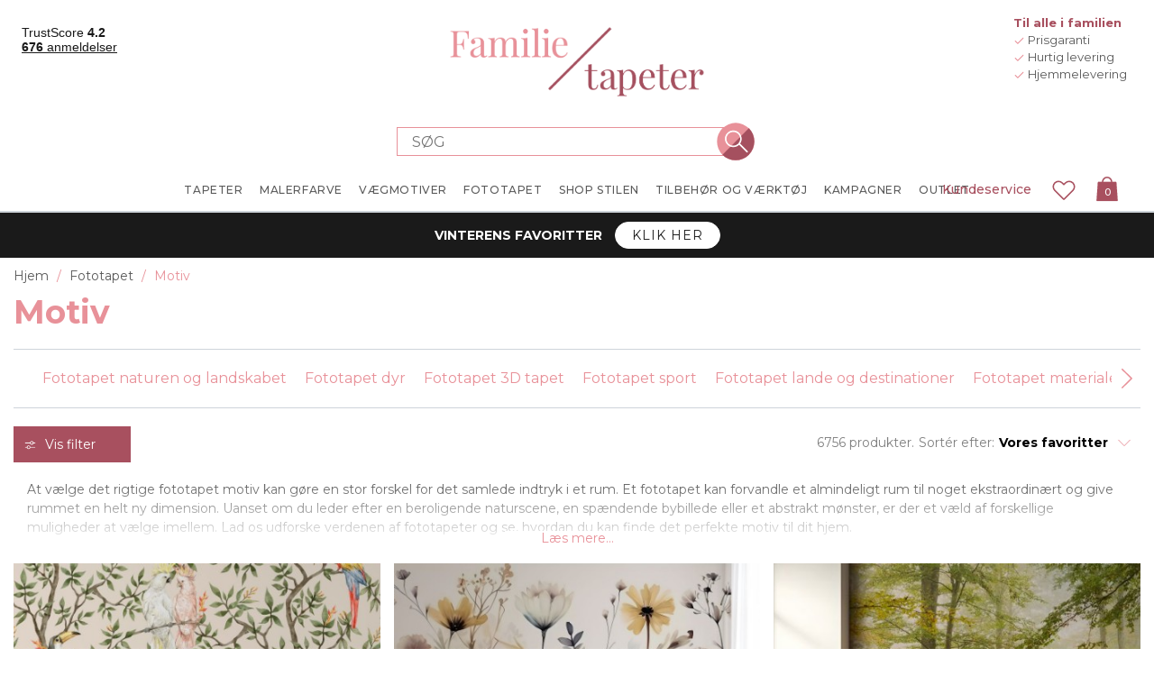

--- FILE ---
content_type: text/html
request_url: https://www.familietapeter.dk/motiv
body_size: 681675
content:


<!DOCTYPE html>
<html lang="da" dir="ltr" class="">
<head>
    <title>Motiv - K&#xF8;b dit fototapet online | Familietapeter</title>
    <meta http-equiv="Content-type" content="text/html;charset=UTF-8" />
    <meta name="description" content="I vores kategori Motiv finder du et stort udvalg af popul&#xE6;re fototapeter. Find lige din favorittapet! &#x2713; Billigt &#x2713; Sikker betaling &#x2713; Hurtig levering" />
    <meta name="keywords" content="" />
    <meta name="generator" content="nopCommerce" />
    <meta name="viewport" content="width=device-width, initial-scale=1.0, maximum-scale=1.0, user-scalable=no">
    <!-- Base URL with Language Code -->
    <base href="https://www.familietapeter.dk/">
    <meta name="google-site-verification" content="Tdj_ZtJYgM3jWuNMId2D-f1pFQjuxMb0BOGhUBE4AYc" /><!-- Start Google Tag Manager --> <script>(function(w,d,s,l,i){w[l]=w[l]||[];w[l].push({'gtm.start': new Date().getTime(),event:'gtm.js'});var f=d.getElementsByTagName(s)[0], j=d.createElement(s),dl=l!='dataLayer'?'&l='+l:'';j.async=true;j.src= 'https://gtm.familietapeter.dk/gtm.js?id='+i+dl;f.parentNode.insertBefore(j,f); })(window,document,'script','dataLayer','GTM-P66FZHL');</script> <!-- End Google Tag Manager -->



        
        
        <style data-majako-html-cache-id="categorypage-css">*,:after,:before{box-sizing:border-box}html{-webkit-text-size-adjust:100%;-webkit-tap-highlight-color:rgba(0,0,0,0);font-family:sans-serif;line-height:1.15}article,aside,figcaption,figure,footer,header,hgroup,main,nav,section{display:block}body{color:#212529;font-family:-apple-system,BlinkMacSystemFont,Segoe UI,Roboto,Helvetica Neue,Arial,Noto Sans,Liberation Sans,sans-serif,Apple Color Emoji,Segoe UI Emoji,Segoe UI Symbol,Noto Color Emoji;font-size:1rem;margin:0;text-align:left}[tabindex="-1"]:focus:not(:focus-visible){outline:0!important}hr{box-sizing:content-box;height:0;overflow:visible}h1,h2,h3,h4,h5,h6{margin-bottom:.5rem;margin-top:0}p{margin-bottom:1rem;margin-top:0}abbr[data-original-title],abbr[title]{border-bottom:0;cursor:help;text-decoration:underline;text-decoration:underline dotted;text-decoration-skip-ink:none}address{font-style:normal;line-height:inherit}address,dl,ol,ul{margin-bottom:1rem}dl,ol,ul{margin-top:0}ol ol,ol ul,ul ol,ul ul{margin-bottom:0}dt{font-weight:700}dd{margin-bottom:.5rem;margin-left:0}blockquote{margin:0 0 1rem}b,strong{font-weight:bolder}small{font-size:80%}sub,sup{font-size:75%;line-height:0;position:relative;vertical-align:baseline}sub{bottom:-.25em}sup{top:-.5em}a{background-color:transparent;color:#007bff;text-decoration:none}a:hover{color:#0056b3;text-decoration:underline}a:not([href]):not([class]),a:not([href]):not([class]):hover{color:inherit;text-decoration:none}code,kbd,pre,samp{font-family:SFMono-Regular,Menlo,Monaco,Consolas,Liberation Mono,Courier New,monospace;font-size:1em}pre{-ms-overflow-style:scrollbar;margin-bottom:1rem;margin-top:0;overflow:auto}figure{margin:0 0 1rem}img{border-style:none}img,svg{vertical-align:middle}svg{overflow:hidden}table{border-collapse:collapse}caption{caption-side:bottom;color:#6c757d;padding-bottom:.75rem;padding-top:.75rem;text-align:left}th{text-align:inherit;text-align:-webkit-match-parent}label{display:inline-block;margin-bottom:.5rem}button{border-radius:0}button:focus:not(:focus-visible){outline:0}button,input,optgroup,select,textarea{font-family:inherit;font-size:inherit;line-height:inherit;margin:0}button,input{overflow:visible}button,select{text-transform:none}[role=button]{cursor:pointer}select{word-wrap:normal}[type=button],[type=reset],[type=submit],button{-webkit-appearance:button}[type=button]:not(:disabled),[type=reset]:not(:disabled),[type=submit]:not(:disabled),button:not(:disabled){cursor:pointer}[type=button]::-moz-focus-inner,[type=reset]::-moz-focus-inner,[type=submit]::-moz-focus-inner,button::-moz-focus-inner{border-style:none;padding:0}input[type=checkbox],input[type=radio]{box-sizing:border-box;padding:0}textarea{overflow:auto;resize:vertical}fieldset{border:0;margin:0;min-width:0;padding:0}legend{color:inherit;display:block;font-size:1.5rem;line-height:inherit;margin-bottom:.5rem;max-width:100%;padding:0;white-space:normal;width:100%}progress{vertical-align:baseline}[type=number]::-webkit-inner-spin-button,[type=number]::-webkit-outer-spin-button{height:auto}[type=search]{-webkit-appearance:none;outline-offset:-2px}[type=search]::-webkit-search-decoration{-webkit-appearance:none}::-webkit-file-upload-button{-webkit-appearance:button;font:inherit}output{display:inline-block}summary{cursor:pointer;display:list-item}template{display:none}[hidden]{display:none!important}.bg-primary{background-color:#007bff!important}a.bg-primary:focus,a.bg-primary:hover,button.bg-primary:focus,button.bg-primary:hover{background-color:#0062cc!important}.bg-secondary{background-color:#6c757d!important}a.bg-secondary:focus,a.bg-secondary:hover,button.bg-secondary:focus,button.bg-secondary:hover{background-color:#545b62!important}.bg-success{background-color:#28a745!important}a.bg-success:focus,a.bg-success:hover,button.bg-success:focus,button.bg-success:hover{background-color:#1e7e34!important}.bg-info{background-color:#17a2b8!important}a.bg-info:focus,a.bg-info:hover,button.bg-info:focus,button.bg-info:hover{background-color:#117a8b!important}.bg-warning{background-color:#ffc107!important}a.bg-warning:focus,a.bg-warning:hover,button.bg-warning:focus,button.bg-warning:hover{background-color:#d39e00!important}.bg-danger{background-color:#dc3545!important}a.bg-danger:focus,a.bg-danger:hover,button.bg-danger:focus,button.bg-danger:hover{background-color:#bd2130!important}.bg-light{background-color:#f8f9fa!important}a.bg-light:focus,a.bg-light:hover,button.bg-light:focus,button.bg-light:hover{background-color:#dae0e5!important}.bg-dark{background-color:#343a40!important}a.bg-dark:focus,a.bg-dark:hover,button.bg-dark:focus,button.bg-dark:hover{background-color:#1d2124!important}.bg-transparent{background-color:transparent!important}.border{border:1px solid #dee2e6!important}.border-top{border-top:1px solid #dee2e6!important}.border-right{border-right:1px solid #dee2e6!important}.border-bottom{border-bottom:1px solid #dee2e6!important}.border-left{border-left:1px solid #dee2e6!important}.border-primary{border-color:#007bff!important}.border-secondary{border-color:#6c757d!important}.border-success{border-color:#28a745!important}.border-info{border-color:#17a2b8!important}.border-warning{border-color:#ffc107!important}.border-danger{border-color:#dc3545!important}.border-light{border-color:#f8f9fa!important}.border-dark{border-color:#343a40!important}.border-white{border-color:#fff!important}.rounded-sm{border-radius:.2rem!important}.rounded{border-radius:.25rem!important}.rounded-top{border-top-left-radius:.25rem!important}.rounded-right,.rounded-top{border-top-right-radius:.25rem!important}.rounded-bottom,.rounded-right{border-bottom-right-radius:.25rem!important}.rounded-bottom,.rounded-left{border-bottom-left-radius:.25rem!important}.rounded-left{border-top-left-radius:.25rem!important}.rounded-lg{border-radius:.3rem!important}.rounded-circle{border-radius:50%!important}.rounded-pill{border-radius:50rem!important}.flex-row{flex-direction:row!important}.flex-column{flex-direction:column!important}.flex-row-reverse{flex-direction:row-reverse!important}.flex-column-reverse{flex-direction:column-reverse!important}.flex-wrap{flex-wrap:wrap!important}.flex-nowrap{flex-wrap:nowrap!important}.flex-wrap-reverse{flex-wrap:wrap-reverse!important}.flex-fill{flex:1 1 auto!important}.flex-grow-0{flex-grow:0!important}.flex-grow-1{flex-grow:1!important}.flex-shrink-0{flex-shrink:0!important}.flex-shrink-1{flex-shrink:1!important}.justify-content-start{justify-content:flex-start!important}.justify-content-end{justify-content:flex-end!important}.justify-content-center{justify-content:center!important}.justify-content-between{justify-content:space-between!important}.justify-content-around{justify-content:space-around!important}.align-items-start{align-items:flex-start!important}.align-items-end{align-items:flex-end!important}.align-items-center{align-items:center!important}.align-items-baseline{align-items:baseline!important}.align-items-stretch{align-items:stretch!important}.align-content-start{align-content:flex-start!important}.align-content-end{align-content:flex-end!important}.align-content-center{align-content:center!important}.align-content-between{align-content:space-between!important}.align-content-around{align-content:space-around!important}.align-content-stretch{align-content:stretch!important}.align-self-auto{align-self:auto!important}.align-self-start{align-self:flex-start!important}.align-self-end{align-self:flex-end!important}.align-self-center{align-self:center!important}.align-self-baseline{align-self:baseline!important}.align-self-stretch{align-self:stretch!important}@media(min-width:576px){.flex-sm-row{flex-direction:row!important}.flex-sm-column{flex-direction:column!important}.flex-sm-row-reverse{flex-direction:row-reverse!important}.flex-sm-column-reverse{flex-direction:column-reverse!important}.flex-sm-wrap{flex-wrap:wrap!important}.flex-sm-nowrap{flex-wrap:nowrap!important}.flex-sm-wrap-reverse{flex-wrap:wrap-reverse!important}.flex-sm-fill{flex:1 1 auto!important}.flex-sm-grow-0{flex-grow:0!important}.flex-sm-grow-1{flex-grow:1!important}.flex-sm-shrink-0{flex-shrink:0!important}.flex-sm-shrink-1{flex-shrink:1!important}.justify-content-sm-start{justify-content:flex-start!important}.justify-content-sm-end{justify-content:flex-end!important}.justify-content-sm-center{justify-content:center!important}.justify-content-sm-between{justify-content:space-between!important}.justify-content-sm-around{justify-content:space-around!important}.align-items-sm-start{align-items:flex-start!important}.align-items-sm-end{align-items:flex-end!important}.align-items-sm-center{align-items:center!important}.align-items-sm-baseline{align-items:baseline!important}.align-items-sm-stretch{align-items:stretch!important}.align-content-sm-start{align-content:flex-start!important}.align-content-sm-end{align-content:flex-end!important}.align-content-sm-center{align-content:center!important}.align-content-sm-between{align-content:space-between!important}.align-content-sm-around{align-content:space-around!important}.align-content-sm-stretch{align-content:stretch!important}.align-self-sm-auto{align-self:auto!important}.align-self-sm-start{align-self:flex-start!important}.align-self-sm-end{align-self:flex-end!important}.align-self-sm-center{align-self:center!important}.align-self-sm-baseline{align-self:baseline!important}.align-self-sm-stretch{align-self:stretch!important}}@media(min-width:768px){.flex-md-row{flex-direction:row!important}.flex-md-column{flex-direction:column!important}.flex-md-row-reverse{flex-direction:row-reverse!important}.flex-md-column-reverse{flex-direction:column-reverse!important}.flex-md-wrap{flex-wrap:wrap!important}.flex-md-nowrap{flex-wrap:nowrap!important}.flex-md-wrap-reverse{flex-wrap:wrap-reverse!important}.flex-md-fill{flex:1 1 auto!important}.flex-md-grow-0{flex-grow:0!important}.flex-md-grow-1{flex-grow:1!important}.flex-md-shrink-0{flex-shrink:0!important}.flex-md-shrink-1{flex-shrink:1!important}.justify-content-md-start{justify-content:flex-start!important}.justify-content-md-end{justify-content:flex-end!important}.justify-content-md-center{justify-content:center!important}.justify-content-md-between{justify-content:space-between!important}.justify-content-md-around{justify-content:space-around!important}.align-items-md-start{align-items:flex-start!important}.align-items-md-end{align-items:flex-end!important}.align-items-md-center{align-items:center!important}.align-items-md-baseline{align-items:baseline!important}.align-items-md-stretch{align-items:stretch!important}.align-content-md-start{align-content:flex-start!important}.align-content-md-end{align-content:flex-end!important}.align-content-md-center{align-content:center!important}.align-content-md-between{align-content:space-between!important}.align-content-md-around{align-content:space-around!important}.align-content-md-stretch{align-content:stretch!important}.align-self-md-auto{align-self:auto!important}.align-self-md-start{align-self:flex-start!important}.align-self-md-end{align-self:flex-end!important}.align-self-md-center{align-self:center!important}.align-self-md-baseline{align-self:baseline!important}.align-self-md-stretch{align-self:stretch!important}}@media(min-width:1200px){.flex-lg-row{flex-direction:row!important}.flex-lg-column{flex-direction:column!important}.flex-lg-row-reverse{flex-direction:row-reverse!important}.flex-lg-column-reverse{flex-direction:column-reverse!important}.flex-lg-wrap{flex-wrap:wrap!important}.flex-lg-nowrap{flex-wrap:nowrap!important}.flex-lg-wrap-reverse{flex-wrap:wrap-reverse!important}.flex-lg-fill{flex:1 1 auto!important}.flex-lg-grow-0{flex-grow:0!important}.flex-lg-grow-1{flex-grow:1!important}.flex-lg-shrink-0{flex-shrink:0!important}.flex-lg-shrink-1{flex-shrink:1!important}.justify-content-lg-start{justify-content:flex-start!important}.justify-content-lg-end{justify-content:flex-end!important}.justify-content-lg-center{justify-content:center!important}.justify-content-lg-between{justify-content:space-between!important}.justify-content-lg-around{justify-content:space-around!important}.align-items-lg-start{align-items:flex-start!important}.align-items-lg-end{align-items:flex-end!important}.align-items-lg-center{align-items:center!important}.align-items-lg-baseline{align-items:baseline!important}.align-items-lg-stretch{align-items:stretch!important}.align-content-lg-start{align-content:flex-start!important}.align-content-lg-end{align-content:flex-end!important}.align-content-lg-center{align-content:center!important}.align-content-lg-between{align-content:space-between!important}.align-content-lg-around{align-content:space-around!important}.align-content-lg-stretch{align-content:stretch!important}.align-self-lg-auto{align-self:auto!important}.align-self-lg-start{align-self:flex-start!important}.align-self-lg-end{align-self:flex-end!important}.align-self-lg-center{align-self:center!important}.align-self-lg-baseline{align-self:baseline!important}.align-self-lg-stretch{align-self:stretch!important}}@media(min-width:1430px){.flex-xl-row{flex-direction:row!important}.flex-xl-column{flex-direction:column!important}.flex-xl-row-reverse{flex-direction:row-reverse!important}.flex-xl-column-reverse{flex-direction:column-reverse!important}.flex-xl-wrap{flex-wrap:wrap!important}.flex-xl-nowrap{flex-wrap:nowrap!important}.flex-xl-wrap-reverse{flex-wrap:wrap-reverse!important}.flex-xl-fill{flex:1 1 auto!important}.flex-xl-grow-0{flex-grow:0!important}.flex-xl-grow-1{flex-grow:1!important}.flex-xl-shrink-0{flex-shrink:0!important}.flex-xl-shrink-1{flex-shrink:1!important}.justify-content-xl-start{justify-content:flex-start!important}.justify-content-xl-end{justify-content:flex-end!important}.justify-content-xl-center{justify-content:center!important}.justify-content-xl-between{justify-content:space-between!important}.justify-content-xl-around{justify-content:space-around!important}.align-items-xl-start{align-items:flex-start!important}.align-items-xl-end{align-items:flex-end!important}.align-items-xl-center{align-items:center!important}.align-items-xl-baseline{align-items:baseline!important}.align-items-xl-stretch{align-items:stretch!important}.align-content-xl-start{align-content:flex-start!important}.align-content-xl-end{align-content:flex-end!important}.align-content-xl-center{align-content:center!important}.align-content-xl-between{align-content:space-between!important}.align-content-xl-around{align-content:space-around!important}.align-content-xl-stretch{align-content:stretch!important}.align-self-xl-auto{align-self:auto!important}.align-self-xl-start{align-self:flex-start!important}.align-self-xl-end{align-self:flex-end!important}.align-self-xl-center{align-self:center!important}.align-self-xl-baseline{align-self:baseline!important}.align-self-xl-stretch{align-self:stretch!important}}.float-left{float:left!important}.float-right{float:right!important}.float-none{float:none!important}@media(min-width:576px){.float-sm-left{float:left!important}.float-sm-right{float:right!important}.float-sm-none{float:none!important}}@media(min-width:768px){.float-md-left{float:left!important}.float-md-right{float:right!important}.float-md-none{float:none!important}}@media(min-width:1200px){.float-lg-left{float:left!important}.float-lg-right{float:right!important}.float-lg-none{float:none!important}}@media(min-width:1430px){.float-xl-left{float:left!important}.float-xl-right{float:right!important}.float-xl-none{float:none!important}}.w-25{width:25%!important}.w-50{width:50%!important}.w-75{width:75%!important}.w-100{width:100%!important}.w-auto{width:auto!important}.h-25{height:25%!important}.h-50{height:50%!important}.h-75{height:75%!important}.h-100{height:100%!important}.h-auto{height:auto!important}.mw-100{max-width:100%!important}.mh-100{max-height:100%!important}.min-vw-100{min-width:100vw!important}.min-vh-100{min-height:100vh!important}.vw-100{width:100vw!important}.vh-100{height:100vh!important}.m-0{margin:0!important}.mt-0,.my-0{margin-top:0!important}.mr-0,.mx-0{margin-right:0!important}.mb-0,.my-0{margin-bottom:0!important}.ml-0,.mx-0{margin-left:0!important}.m-1{margin:.25rem!important}.mt-1,.my-1{margin-top:.25rem!important}.mr-1,.mx-1{margin-right:.25rem!important}.mb-1,.my-1{margin-bottom:.25rem!important}.ml-1,.mx-1{margin-left:.25rem!important}.m-2{margin:.5rem!important}.mt-2,.my-2{margin-top:.5rem!important}.mr-2,.mx-2{margin-right:.5rem!important}.mb-2,.my-2{margin-bottom:.5rem!important}.ml-2,.mx-2{margin-left:.5rem!important}.m-3{margin:1rem!important}.mt-3,.my-3{margin-top:1rem!important}.mr-3,.mx-3{margin-right:1rem!important}.mb-3,.my-3{margin-bottom:1rem!important}.ml-3,.mx-3{margin-left:1rem!important}.m-4{margin:1.5rem!important}.mt-4,.my-4{margin-top:1.5rem!important}.mr-4,.mx-4{margin-right:1.5rem!important}.mb-4,.my-4{margin-bottom:1.5rem!important}.ml-4,.mx-4{margin-left:1.5rem!important}.m-5{margin:3rem!important}.mt-5,.my-5{margin-top:3rem!important}.mr-5,.mx-5{margin-right:3rem!important}.mb-5,.my-5{margin-bottom:3rem!important}.ml-5,.mx-5{margin-left:3rem!important}.p-0{padding:0!important}.pt-0,.py-0{padding-top:0!important}.pr-0,.px-0{padding-right:0!important}.pb-0,.py-0{padding-bottom:0!important}.pl-0,.px-0{padding-left:0!important}.p-1{padding:.25rem!important}.pt-1,.py-1{padding-top:.25rem!important}.pr-1,.px-1{padding-right:.25rem!important}.pb-1,.py-1{padding-bottom:.25rem!important}.pl-1,.px-1{padding-left:.25rem!important}.p-2{padding:.5rem!important}.pt-2,.py-2{padding-top:.5rem!important}.pr-2,.px-2{padding-right:.5rem!important}.pb-2,.py-2{padding-bottom:.5rem!important}.pl-2,.px-2{padding-left:.5rem!important}.p-3{padding:1rem!important}.pt-3,.py-3{padding-top:1rem!important}.pr-3,.px-3{padding-right:1rem!important}.pb-3,.py-3{padding-bottom:1rem!important}.pl-3,.px-3{padding-left:1rem!important}.p-4{padding:1.5rem!important}.pt-4,.py-4{padding-top:1.5rem!important}.pr-4,.px-4{padding-right:1.5rem!important}.pb-4,.py-4{padding-bottom:1.5rem!important}.pl-4,.px-4{padding-left:1.5rem!important}.p-5{padding:3rem!important}.pt-5,.py-5{padding-top:3rem!important}.pr-5,.px-5{padding-right:3rem!important}.pb-5,.py-5{padding-bottom:3rem!important}.pl-5,.px-5{padding-left:3rem!important}.m-n1{margin:-.25rem!important}.mt-n1,.my-n1{margin-top:-.25rem!important}.mr-n1,.mx-n1{margin-right:-.25rem!important}.mb-n1,.my-n1{margin-bottom:-.25rem!important}.ml-n1,.mx-n1{margin-left:-.25rem!important}.m-n2{margin:-.5rem!important}.mt-n2,.my-n2{margin-top:-.5rem!important}.mr-n2,.mx-n2{margin-right:-.5rem!important}.mb-n2,.my-n2{margin-bottom:-.5rem!important}.ml-n2,.mx-n2{margin-left:-.5rem!important}.m-n3{margin:-1rem!important}.mt-n3,.my-n3{margin-top:-1rem!important}.mr-n3,.mx-n3{margin-right:-1rem!important}.mb-n3,.my-n3{margin-bottom:-1rem!important}.ml-n3,.mx-n3{margin-left:-1rem!important}.m-n4{margin:-1.5rem!important}.mt-n4,.my-n4{margin-top:-1.5rem!important}.mr-n4,.mx-n4{margin-right:-1.5rem!important}.mb-n4,.my-n4{margin-bottom:-1.5rem!important}.ml-n4,.mx-n4{margin-left:-1.5rem!important}.m-n5{margin:-3rem!important}.mt-n5,.my-n5{margin-top:-3rem!important}.mr-n5,.mx-n5{margin-right:-3rem!important}.mb-n5,.my-n5{margin-bottom:-3rem!important}.ml-n5,.mx-n5{margin-left:-3rem!important}.m-auto{margin:auto!important}.mt-auto,.my-auto{margin-top:auto!important}.mr-auto,.mx-auto{margin-right:auto!important}.mb-auto,.my-auto{margin-bottom:auto!important}.ml-auto,.mx-auto{margin-left:auto!important}@media(min-width:576px){.m-sm-0{margin:0!important}.mt-sm-0,.my-sm-0{margin-top:0!important}.mr-sm-0,.mx-sm-0{margin-right:0!important}.mb-sm-0,.my-sm-0{margin-bottom:0!important}.ml-sm-0,.mx-sm-0{margin-left:0!important}.m-sm-1{margin:.25rem!important}.mt-sm-1,.my-sm-1{margin-top:.25rem!important}.mr-sm-1,.mx-sm-1{margin-right:.25rem!important}.mb-sm-1,.my-sm-1{margin-bottom:.25rem!important}.ml-sm-1,.mx-sm-1{margin-left:.25rem!important}.m-sm-2{margin:.5rem!important}.mt-sm-2,.my-sm-2{margin-top:.5rem!important}.mr-sm-2,.mx-sm-2{margin-right:.5rem!important}.mb-sm-2,.my-sm-2{margin-bottom:.5rem!important}.ml-sm-2,.mx-sm-2{margin-left:.5rem!important}.m-sm-3{margin:1rem!important}.mt-sm-3,.my-sm-3{margin-top:1rem!important}.mr-sm-3,.mx-sm-3{margin-right:1rem!important}.mb-sm-3,.my-sm-3{margin-bottom:1rem!important}.ml-sm-3,.mx-sm-3{margin-left:1rem!important}.m-sm-4{margin:1.5rem!important}.mt-sm-4,.my-sm-4{margin-top:1.5rem!important}.mr-sm-4,.mx-sm-4{margin-right:1.5rem!important}.mb-sm-4,.my-sm-4{margin-bottom:1.5rem!important}.ml-sm-4,.mx-sm-4{margin-left:1.5rem!important}.m-sm-5{margin:3rem!important}.mt-sm-5,.my-sm-5{margin-top:3rem!important}.mr-sm-5,.mx-sm-5{margin-right:3rem!important}.mb-sm-5,.my-sm-5{margin-bottom:3rem!important}.ml-sm-5,.mx-sm-5{margin-left:3rem!important}.p-sm-0{padding:0!important}.pt-sm-0,.py-sm-0{padding-top:0!important}.pr-sm-0,.px-sm-0{padding-right:0!important}.pb-sm-0,.py-sm-0{padding-bottom:0!important}.pl-sm-0,.px-sm-0{padding-left:0!important}.p-sm-1{padding:.25rem!important}.pt-sm-1,.py-sm-1{padding-top:.25rem!important}.pr-sm-1,.px-sm-1{padding-right:.25rem!important}.pb-sm-1,.py-sm-1{padding-bottom:.25rem!important}.pl-sm-1,.px-sm-1{padding-left:.25rem!important}.p-sm-2{padding:.5rem!important}.pt-sm-2,.py-sm-2{padding-top:.5rem!important}.pr-sm-2,.px-sm-2{padding-right:.5rem!important}.pb-sm-2,.py-sm-2{padding-bottom:.5rem!important}.pl-sm-2,.px-sm-2{padding-left:.5rem!important}.p-sm-3{padding:1rem!important}.pt-sm-3,.py-sm-3{padding-top:1rem!important}.pr-sm-3,.px-sm-3{padding-right:1rem!important}.pb-sm-3,.py-sm-3{padding-bottom:1rem!important}.pl-sm-3,.px-sm-3{padding-left:1rem!important}.p-sm-4{padding:1.5rem!important}.pt-sm-4,.py-sm-4{padding-top:1.5rem!important}.pr-sm-4,.px-sm-4{padding-right:1.5rem!important}.pb-sm-4,.py-sm-4{padding-bottom:1.5rem!important}.pl-sm-4,.px-sm-4{padding-left:1.5rem!important}.p-sm-5{padding:3rem!important}.pt-sm-5,.py-sm-5{padding-top:3rem!important}.pr-sm-5,.px-sm-5{padding-right:3rem!important}.pb-sm-5,.py-sm-5{padding-bottom:3rem!important}.pl-sm-5,.px-sm-5{padding-left:3rem!important}.m-sm-n1{margin:-.25rem!important}.mt-sm-n1,.my-sm-n1{margin-top:-.25rem!important}.mr-sm-n1,.mx-sm-n1{margin-right:-.25rem!important}.mb-sm-n1,.my-sm-n1{margin-bottom:-.25rem!important}.ml-sm-n1,.mx-sm-n1{margin-left:-.25rem!important}.m-sm-n2{margin:-.5rem!important}.mt-sm-n2,.my-sm-n2{margin-top:-.5rem!important}.mr-sm-n2,.mx-sm-n2{margin-right:-.5rem!important}.mb-sm-n2,.my-sm-n2{margin-bottom:-.5rem!important}.ml-sm-n2,.mx-sm-n2{margin-left:-.5rem!important}.m-sm-n3{margin:-1rem!important}.mt-sm-n3,.my-sm-n3{margin-top:-1rem!important}.mr-sm-n3,.mx-sm-n3{margin-right:-1rem!important}.mb-sm-n3,.my-sm-n3{margin-bottom:-1rem!important}.ml-sm-n3,.mx-sm-n3{margin-left:-1rem!important}.m-sm-n4{margin:-1.5rem!important}.mt-sm-n4,.my-sm-n4{margin-top:-1.5rem!important}.mr-sm-n4,.mx-sm-n4{margin-right:-1.5rem!important}.mb-sm-n4,.my-sm-n4{margin-bottom:-1.5rem!important}.ml-sm-n4,.mx-sm-n4{margin-left:-1.5rem!important}.m-sm-n5{margin:-3rem!important}.mt-sm-n5,.my-sm-n5{margin-top:-3rem!important}.mr-sm-n5,.mx-sm-n5{margin-right:-3rem!important}.mb-sm-n5,.my-sm-n5{margin-bottom:-3rem!important}.ml-sm-n5,.mx-sm-n5{margin-left:-3rem!important}.m-sm-auto{margin:auto!important}.mt-sm-auto,.my-sm-auto{margin-top:auto!important}.mr-sm-auto,.mx-sm-auto{margin-right:auto!important}.mb-sm-auto,.my-sm-auto{margin-bottom:auto!important}.ml-sm-auto,.mx-sm-auto{margin-left:auto!important}}@media(min-width:768px){.m-md-0{margin:0!important}.mt-md-0,.my-md-0{margin-top:0!important}.mr-md-0,.mx-md-0{margin-right:0!important}.mb-md-0,.my-md-0{margin-bottom:0!important}.ml-md-0,.mx-md-0{margin-left:0!important}.m-md-1{margin:.25rem!important}.mt-md-1,.my-md-1{margin-top:.25rem!important}.mr-md-1,.mx-md-1{margin-right:.25rem!important}.mb-md-1,.my-md-1{margin-bottom:.25rem!important}.ml-md-1,.mx-md-1{margin-left:.25rem!important}.m-md-2{margin:.5rem!important}.mt-md-2,.my-md-2{margin-top:.5rem!important}.mr-md-2,.mx-md-2{margin-right:.5rem!important}.mb-md-2,.my-md-2{margin-bottom:.5rem!important}.ml-md-2,.mx-md-2{margin-left:.5rem!important}.m-md-3{margin:1rem!important}.mt-md-3,.my-md-3{margin-top:1rem!important}.mr-md-3,.mx-md-3{margin-right:1rem!important}.mb-md-3,.my-md-3{margin-bottom:1rem!important}.ml-md-3,.mx-md-3{margin-left:1rem!important}.m-md-4{margin:1.5rem!important}.mt-md-4,.my-md-4{margin-top:1.5rem!important}.mr-md-4,.mx-md-4{margin-right:1.5rem!important}.mb-md-4,.my-md-4{margin-bottom:1.5rem!important}.ml-md-4,.mx-md-4{margin-left:1.5rem!important}.m-md-5{margin:3rem!important}.mt-md-5,.my-md-5{margin-top:3rem!important}.mr-md-5,.mx-md-5{margin-right:3rem!important}.mb-md-5,.my-md-5{margin-bottom:3rem!important}.ml-md-5,.mx-md-5{margin-left:3rem!important}.p-md-0{padding:0!important}.pt-md-0,.py-md-0{padding-top:0!important}.pr-md-0,.px-md-0{padding-right:0!important}.pb-md-0,.py-md-0{padding-bottom:0!important}.pl-md-0,.px-md-0{padding-left:0!important}.p-md-1{padding:.25rem!important}.pt-md-1,.py-md-1{padding-top:.25rem!important}.pr-md-1,.px-md-1{padding-right:.25rem!important}.pb-md-1,.py-md-1{padding-bottom:.25rem!important}.pl-md-1,.px-md-1{padding-left:.25rem!important}.p-md-2{padding:.5rem!important}.pt-md-2,.py-md-2{padding-top:.5rem!important}.pr-md-2,.px-md-2{padding-right:.5rem!important}.pb-md-2,.py-md-2{padding-bottom:.5rem!important}.pl-md-2,.px-md-2{padding-left:.5rem!important}.p-md-3{padding:1rem!important}.pt-md-3,.py-md-3{padding-top:1rem!important}.pr-md-3,.px-md-3{padding-right:1rem!important}.pb-md-3,.py-md-3{padding-bottom:1rem!important}.pl-md-3,.px-md-3{padding-left:1rem!important}.p-md-4{padding:1.5rem!important}.pt-md-4,.py-md-4{padding-top:1.5rem!important}.pr-md-4,.px-md-4{padding-right:1.5rem!important}.pb-md-4,.py-md-4{padding-bottom:1.5rem!important}.pl-md-4,.px-md-4{padding-left:1.5rem!important}.p-md-5{padding:3rem!important}.pt-md-5,.py-md-5{padding-top:3rem!important}.pr-md-5,.px-md-5{padding-right:3rem!important}.pb-md-5,.py-md-5{padding-bottom:3rem!important}.pl-md-5,.px-md-5{padding-left:3rem!important}.m-md-n1{margin:-.25rem!important}.mt-md-n1,.my-md-n1{margin-top:-.25rem!important}.mr-md-n1,.mx-md-n1{margin-right:-.25rem!important}.mb-md-n1,.my-md-n1{margin-bottom:-.25rem!important}.ml-md-n1,.mx-md-n1{margin-left:-.25rem!important}.m-md-n2{margin:-.5rem!important}.mt-md-n2,.my-md-n2{margin-top:-.5rem!important}.mr-md-n2,.mx-md-n2{margin-right:-.5rem!important}.mb-md-n2,.my-md-n2{margin-bottom:-.5rem!important}.ml-md-n2,.mx-md-n2{margin-left:-.5rem!important}.m-md-n3{margin:-1rem!important}.mt-md-n3,.my-md-n3{margin-top:-1rem!important}.mr-md-n3,.mx-md-n3{margin-right:-1rem!important}.mb-md-n3,.my-md-n3{margin-bottom:-1rem!important}.ml-md-n3,.mx-md-n3{margin-left:-1rem!important}.m-md-n4{margin:-1.5rem!important}.mt-md-n4,.my-md-n4{margin-top:-1.5rem!important}.mr-md-n4,.mx-md-n4{margin-right:-1.5rem!important}.mb-md-n4,.my-md-n4{margin-bottom:-1.5rem!important}.ml-md-n4,.mx-md-n4{margin-left:-1.5rem!important}.m-md-n5{margin:-3rem!important}.mt-md-n5,.my-md-n5{margin-top:-3rem!important}.mr-md-n5,.mx-md-n5{margin-right:-3rem!important}.mb-md-n5,.my-md-n5{margin-bottom:-3rem!important}.ml-md-n5,.mx-md-n5{margin-left:-3rem!important}.m-md-auto{margin:auto!important}.mt-md-auto,.my-md-auto{margin-top:auto!important}.mr-md-auto,.mx-md-auto{margin-right:auto!important}.mb-md-auto,.my-md-auto{margin-bottom:auto!important}.ml-md-auto,.mx-md-auto{margin-left:auto!important}}@media(min-width:1200px){.m-lg-0{margin:0!important}.mt-lg-0,.my-lg-0{margin-top:0!important}.mr-lg-0,.mx-lg-0{margin-right:0!important}.mb-lg-0,.my-lg-0{margin-bottom:0!important}.ml-lg-0,.mx-lg-0{margin-left:0!important}.m-lg-1{margin:.25rem!important}.mt-lg-1,.my-lg-1{margin-top:.25rem!important}.mr-lg-1,.mx-lg-1{margin-right:.25rem!important}.mb-lg-1,.my-lg-1{margin-bottom:.25rem!important}.ml-lg-1,.mx-lg-1{margin-left:.25rem!important}.m-lg-2{margin:.5rem!important}.mt-lg-2,.my-lg-2{margin-top:.5rem!important}.mr-lg-2,.mx-lg-2{margin-right:.5rem!important}.mb-lg-2,.my-lg-2{margin-bottom:.5rem!important}.ml-lg-2,.mx-lg-2{margin-left:.5rem!important}.m-lg-3{margin:1rem!important}.mt-lg-3,.my-lg-3{margin-top:1rem!important}.mr-lg-3,.mx-lg-3{margin-right:1rem!important}.mb-lg-3,.my-lg-3{margin-bottom:1rem!important}.ml-lg-3,.mx-lg-3{margin-left:1rem!important}.m-lg-4{margin:1.5rem!important}.mt-lg-4,.my-lg-4{margin-top:1.5rem!important}.mr-lg-4,.mx-lg-4{margin-right:1.5rem!important}.mb-lg-4,.my-lg-4{margin-bottom:1.5rem!important}.ml-lg-4,.mx-lg-4{margin-left:1.5rem!important}.m-lg-5{margin:3rem!important}.mt-lg-5,.my-lg-5{margin-top:3rem!important}.mr-lg-5,.mx-lg-5{margin-right:3rem!important}.mb-lg-5,.my-lg-5{margin-bottom:3rem!important}.ml-lg-5,.mx-lg-5{margin-left:3rem!important}.p-lg-0{padding:0!important}.pt-lg-0,.py-lg-0{padding-top:0!important}.pr-lg-0,.px-lg-0{padding-right:0!important}.pb-lg-0,.py-lg-0{padding-bottom:0!important}.pl-lg-0,.px-lg-0{padding-left:0!important}.p-lg-1{padding:.25rem!important}.pt-lg-1,.py-lg-1{padding-top:.25rem!important}.pr-lg-1,.px-lg-1{padding-right:.25rem!important}.pb-lg-1,.py-lg-1{padding-bottom:.25rem!important}.pl-lg-1,.px-lg-1{padding-left:.25rem!important}.p-lg-2{padding:.5rem!important}.pt-lg-2,.py-lg-2{padding-top:.5rem!important}.pr-lg-2,.px-lg-2{padding-right:.5rem!important}.pb-lg-2,.py-lg-2{padding-bottom:.5rem!important}.pl-lg-2,.px-lg-2{padding-left:.5rem!important}.p-lg-3{padding:1rem!important}.pt-lg-3,.py-lg-3{padding-top:1rem!important}.pr-lg-3,.px-lg-3{padding-right:1rem!important}.pb-lg-3,.py-lg-3{padding-bottom:1rem!important}.pl-lg-3,.px-lg-3{padding-left:1rem!important}.p-lg-4{padding:1.5rem!important}.pt-lg-4,.py-lg-4{padding-top:1.5rem!important}.pr-lg-4,.px-lg-4{padding-right:1.5rem!important}.pb-lg-4,.py-lg-4{padding-bottom:1.5rem!important}.pl-lg-4,.px-lg-4{padding-left:1.5rem!important}.p-lg-5{padding:3rem!important}.pt-lg-5,.py-lg-5{padding-top:3rem!important}.pr-lg-5,.px-lg-5{padding-right:3rem!important}.pb-lg-5,.py-lg-5{padding-bottom:3rem!important}.pl-lg-5,.px-lg-5{padding-left:3rem!important}.m-lg-n1{margin:-.25rem!important}.mt-lg-n1,.my-lg-n1{margin-top:-.25rem!important}.mr-lg-n1,.mx-lg-n1{margin-right:-.25rem!important}.mb-lg-n1,.my-lg-n1{margin-bottom:-.25rem!important}.ml-lg-n1,.mx-lg-n1{margin-left:-.25rem!important}.m-lg-n2{margin:-.5rem!important}.mt-lg-n2,.my-lg-n2{margin-top:-.5rem!important}.mr-lg-n2,.mx-lg-n2{margin-right:-.5rem!important}.mb-lg-n2,.my-lg-n2{margin-bottom:-.5rem!important}.ml-lg-n2,.mx-lg-n2{margin-left:-.5rem!important}.m-lg-n3{margin:-1rem!important}.mt-lg-n3,.my-lg-n3{margin-top:-1rem!important}.mr-lg-n3,.mx-lg-n3{margin-right:-1rem!important}.mb-lg-n3,.my-lg-n3{margin-bottom:-1rem!important}.ml-lg-n3,.mx-lg-n3{margin-left:-1rem!important}.m-lg-n4{margin:-1.5rem!important}.mt-lg-n4,.my-lg-n4{margin-top:-1.5rem!important}.mr-lg-n4,.mx-lg-n4{margin-right:-1.5rem!important}.mb-lg-n4,.my-lg-n4{margin-bottom:-1.5rem!important}.ml-lg-n4,.mx-lg-n4{margin-left:-1.5rem!important}.m-lg-n5{margin:-3rem!important}.mt-lg-n5,.my-lg-n5{margin-top:-3rem!important}.mr-lg-n5,.mx-lg-n5{margin-right:-3rem!important}.mb-lg-n5,.my-lg-n5{margin-bottom:-3rem!important}.ml-lg-n5,.mx-lg-n5{margin-left:-3rem!important}.m-lg-auto{margin:auto!important}.mt-lg-auto,.my-lg-auto{margin-top:auto!important}.mr-lg-auto,.mx-lg-auto{margin-right:auto!important}.mb-lg-auto,.my-lg-auto{margin-bottom:auto!important}.ml-lg-auto,.mx-lg-auto{margin-left:auto!important}}@media(min-width:1430px){.m-xl-0{margin:0!important}.mt-xl-0,.my-xl-0{margin-top:0!important}.mr-xl-0,.mx-xl-0{margin-right:0!important}.mb-xl-0,.my-xl-0{margin-bottom:0!important}.ml-xl-0,.mx-xl-0{margin-left:0!important}.m-xl-1{margin:.25rem!important}.mt-xl-1,.my-xl-1{margin-top:.25rem!important}.mr-xl-1,.mx-xl-1{margin-right:.25rem!important}.mb-xl-1,.my-xl-1{margin-bottom:.25rem!important}.ml-xl-1,.mx-xl-1{margin-left:.25rem!important}.m-xl-2{margin:.5rem!important}.mt-xl-2,.my-xl-2{margin-top:.5rem!important}.mr-xl-2,.mx-xl-2{margin-right:.5rem!important}.mb-xl-2,.my-xl-2{margin-bottom:.5rem!important}.ml-xl-2,.mx-xl-2{margin-left:.5rem!important}.m-xl-3{margin:1rem!important}.mt-xl-3,.my-xl-3{margin-top:1rem!important}.mr-xl-3,.mx-xl-3{margin-right:1rem!important}.mb-xl-3,.my-xl-3{margin-bottom:1rem!important}.ml-xl-3,.mx-xl-3{margin-left:1rem!important}.m-xl-4{margin:1.5rem!important}.mt-xl-4,.my-xl-4{margin-top:1.5rem!important}.mr-xl-4,.mx-xl-4{margin-right:1.5rem!important}.mb-xl-4,.my-xl-4{margin-bottom:1.5rem!important}.ml-xl-4,.mx-xl-4{margin-left:1.5rem!important}.m-xl-5{margin:3rem!important}.mt-xl-5,.my-xl-5{margin-top:3rem!important}.mr-xl-5,.mx-xl-5{margin-right:3rem!important}.mb-xl-5,.my-xl-5{margin-bottom:3rem!important}.ml-xl-5,.mx-xl-5{margin-left:3rem!important}.p-xl-0{padding:0!important}.pt-xl-0,.py-xl-0{padding-top:0!important}.pr-xl-0,.px-xl-0{padding-right:0!important}.pb-xl-0,.py-xl-0{padding-bottom:0!important}.pl-xl-0,.px-xl-0{padding-left:0!important}.p-xl-1{padding:.25rem!important}.pt-xl-1,.py-xl-1{padding-top:.25rem!important}.pr-xl-1,.px-xl-1{padding-right:.25rem!important}.pb-xl-1,.py-xl-1{padding-bottom:.25rem!important}.pl-xl-1,.px-xl-1{padding-left:.25rem!important}.p-xl-2{padding:.5rem!important}.pt-xl-2,.py-xl-2{padding-top:.5rem!important}.pr-xl-2,.px-xl-2{padding-right:.5rem!important}.pb-xl-2,.py-xl-2{padding-bottom:.5rem!important}.pl-xl-2,.px-xl-2{padding-left:.5rem!important}.p-xl-3{padding:1rem!important}.pt-xl-3,.py-xl-3{padding-top:1rem!important}.pr-xl-3,.px-xl-3{padding-right:1rem!important}.pb-xl-3,.py-xl-3{padding-bottom:1rem!important}.pl-xl-3,.px-xl-3{padding-left:1rem!important}.p-xl-4{padding:1.5rem!important}.pt-xl-4,.py-xl-4{padding-top:1.5rem!important}.pr-xl-4,.px-xl-4{padding-right:1.5rem!important}.pb-xl-4,.py-xl-4{padding-bottom:1.5rem!important}.pl-xl-4,.px-xl-4{padding-left:1.5rem!important}.p-xl-5{padding:3rem!important}.pt-xl-5,.py-xl-5{padding-top:3rem!important}.pr-xl-5,.px-xl-5{padding-right:3rem!important}.pb-xl-5,.py-xl-5{padding-bottom:3rem!important}.pl-xl-5,.px-xl-5{padding-left:3rem!important}.m-xl-n1{margin:-.25rem!important}.mt-xl-n1,.my-xl-n1{margin-top:-.25rem!important}.mr-xl-n1,.mx-xl-n1{margin-right:-.25rem!important}.mb-xl-n1,.my-xl-n1{margin-bottom:-.25rem!important}.ml-xl-n1,.mx-xl-n1{margin-left:-.25rem!important}.m-xl-n2{margin:-.5rem!important}.mt-xl-n2,.my-xl-n2{margin-top:-.5rem!important}.mr-xl-n2,.mx-xl-n2{margin-right:-.5rem!important}.mb-xl-n2,.my-xl-n2{margin-bottom:-.5rem!important}.ml-xl-n2,.mx-xl-n2{margin-left:-.5rem!important}.m-xl-n3{margin:-1rem!important}.mt-xl-n3,.my-xl-n3{margin-top:-1rem!important}.mr-xl-n3,.mx-xl-n3{margin-right:-1rem!important}.mb-xl-n3,.my-xl-n3{margin-bottom:-1rem!important}.ml-xl-n3,.mx-xl-n3{margin-left:-1rem!important}.m-xl-n4{margin:-1.5rem!important}.mt-xl-n4,.my-xl-n4{margin-top:-1.5rem!important}.mr-xl-n4,.mx-xl-n4{margin-right:-1.5rem!important}.mb-xl-n4,.my-xl-n4{margin-bottom:-1.5rem!important}.ml-xl-n4,.mx-xl-n4{margin-left:-1.5rem!important}.m-xl-n5{margin:-3rem!important}.mt-xl-n5,.my-xl-n5{margin-top:-3rem!important}.mr-xl-n5,.mx-xl-n5{margin-right:-3rem!important}.mb-xl-n5,.my-xl-n5{margin-bottom:-3rem!important}.ml-xl-n5,.mx-xl-n5{margin-left:-3rem!important}.m-xl-auto{margin:auto!important}.mt-xl-auto,.my-xl-auto{margin-top:auto!important}.mr-xl-auto,.mx-xl-auto{margin-right:auto!important}.mb-xl-auto,.my-xl-auto{margin-bottom:auto!important}.ml-xl-auto,.mx-xl-auto{margin-left:auto!important}}.text-monospace{font-family:SFMono-Regular,Menlo,Monaco,Consolas,Liberation Mono,Courier New,monospace!important}.text-justify{text-align:justify!important}.text-wrap{white-space:normal!important}.text-nowrap{white-space:nowrap!important}.text-truncate{overflow:hidden;text-overflow:ellipsis;white-space:nowrap}.text-left{text-align:left!important}.text-right{text-align:right!important}.text-center{text-align:center!important}@media(min-width:576px){.text-sm-left{text-align:left!important}.text-sm-right{text-align:right!important}.text-sm-center{text-align:center!important}}@media(min-width:768px){.text-md-left{text-align:left!important}.text-md-right{text-align:right!important}.text-md-center{text-align:center!important}}@media(min-width:1200px){.text-lg-left{text-align:left!important}.text-lg-right{text-align:right!important}.text-lg-center{text-align:center!important}}@media(min-width:1430px){.text-xl-left{text-align:left!important}.text-xl-right{text-align:right!important}.text-xl-center{text-align:center!important}}.text-lowercase{text-transform:lowercase!important}.text-uppercase{text-transform:uppercase!important}.text-capitalize{text-transform:capitalize!important}.font-weight-light{font-weight:300!important}.font-weight-lighter{font-weight:lighter!important}.font-weight-normal{font-weight:400!important}.font-weight-bold{font-weight:700!important}.font-weight-bolder{font-weight:bolder!important}.font-italic{font-style:italic!important}.text-white{color:#fff!important}.text-primary{color:#007bff!important}a.text-primary:focus,a.text-primary:hover{color:#0056b3!important}.text-secondary{color:#6c757d!important}a.text-secondary:focus,a.text-secondary:hover{color:#494f54!important}.text-success{color:#28a745!important}a.text-success:focus,a.text-success:hover{color:#19692c!important}.text-info{color:#17a2b8!important}a.text-info:focus,a.text-info:hover{color:#0f6674!important}.text-warning{color:#ffc107!important}a.text-warning:focus,a.text-warning:hover{color:#ba8b00!important}.text-danger{color:#dc3545!important}a.text-danger:focus,a.text-danger:hover{color:#a71d2a!important}.text-light{color:#f8f9fa!important}a.text-light:focus,a.text-light:hover{color:#cbd3da!important}.text-dark{color:#343a40!important}a.text-dark:focus,a.text-dark:hover{color:#121416!important}.text-body{color:#212529!important}.text-muted{color:#6c757d!important}.text-black-50{color:rgba(0,0,0,.5)!important}.text-white-50{color:hsla(0,0%,100%,.5)!important}.text-hide{background-color:transparent;border:0;color:transparent;font:0/0 a;text-shadow:none}.text-break{word-wrap:break-word!important;word-break:break-word!important}.text-reset{color:inherit!important}.visible{visibility:visible!important}.invisible{visibility:hidden!important}.navbar{padding:.5rem 1rem}.navbar,.navbar .container,.navbar .container-fluid,.navbar .container-lg,.navbar .container-md,.navbar .container-sm,.navbar .container-xl,.navbar .container-xxl{align-items:center;display:flex;flex-wrap:wrap;justify-content:space-between}.navbar-brand{display:inline-block;font-size:1.25rem;line-height:inherit;margin-right:1rem;padding-bottom:.3125rem;padding-top:.3125rem;white-space:nowrap}.navbar-brand:focus,.navbar-brand:hover{text-decoration:none}.navbar-nav{display:flex;flex-direction:column;list-style:none;margin-bottom:0;padding-left:0}.navbar-nav .nav-link{padding-left:0;padding-right:0}.navbar-nav .dropdown-menu{float:none;position:static}.navbar-text{display:inline-block;padding-bottom:.5rem;padding-top:.5rem}.navbar-collapse{align-items:center;flex-basis:100%;flex-grow:1}.navbar-toggler{background-color:transparent;border:1px solid transparent;border-radius:.25rem;font-size:1.25rem;line-height:1;padding:.25rem .75rem}.navbar-toggler:focus,.navbar-toggler:hover{text-decoration:none}.navbar-toggler-icon{background:50%/100% 100% no-repeat;content:"";display:inline-block;height:1.5em;vertical-align:middle;width:1.5em}.navbar-nav-scroll{max-height:75vh;overflow-y:auto}@media(max-width:575.98px){.navbar-expand-sm>.container,.navbar-expand-sm>.container-fluid,.navbar-expand-sm>.container-lg,.navbar-expand-sm>.container-md,.navbar-expand-sm>.container-sm,.navbar-expand-sm>.container-xl,.navbar-expand-sm>.container-xxl{padding-left:0;padding-right:0}}@media(min-width:576px){.navbar-expand-sm{flex-flow:row nowrap;justify-content:flex-start}.navbar-expand-sm .navbar-nav{flex-direction:row}.navbar-expand-sm .navbar-nav .dropdown-menu{position:absolute}.navbar-expand-sm .navbar-nav .nav-link{padding-left:.5rem;padding-right:.5rem}.navbar-expand-sm>.container,.navbar-expand-sm>.container-fluid,.navbar-expand-sm>.container-lg,.navbar-expand-sm>.container-md,.navbar-expand-sm>.container-sm,.navbar-expand-sm>.container-xl,.navbar-expand-sm>.container-xxl{flex-wrap:nowrap}.navbar-expand-sm .navbar-nav-scroll{overflow:visible}.navbar-expand-sm .navbar-collapse{display:flex!important;flex-basis:auto}.navbar-expand-sm .navbar-toggler{display:none}}@media(max-width:767.98px){.navbar-expand-md>.container,.navbar-expand-md>.container-fluid,.navbar-expand-md>.container-lg,.navbar-expand-md>.container-md,.navbar-expand-md>.container-sm,.navbar-expand-md>.container-xl,.navbar-expand-md>.container-xxl{padding-left:0;padding-right:0}}@media(min-width:768px){.navbar-expand-md{flex-flow:row nowrap;justify-content:flex-start}.navbar-expand-md .navbar-nav{flex-direction:row}.navbar-expand-md .navbar-nav .dropdown-menu{position:absolute}.navbar-expand-md .navbar-nav .nav-link{padding-left:.5rem;padding-right:.5rem}.navbar-expand-md>.container,.navbar-expand-md>.container-fluid,.navbar-expand-md>.container-lg,.navbar-expand-md>.container-md,.navbar-expand-md>.container-sm,.navbar-expand-md>.container-xl,.navbar-expand-md>.container-xxl{flex-wrap:nowrap}.navbar-expand-md .navbar-nav-scroll{overflow:visible}.navbar-expand-md .navbar-collapse{display:flex!important;flex-basis:auto}.navbar-expand-md .navbar-toggler{display:none}}@media(max-width:1199.98px){.navbar-expand-lg>.container,.navbar-expand-lg>.container-fluid,.navbar-expand-lg>.container-lg,.navbar-expand-lg>.container-md,.navbar-expand-lg>.container-sm,.navbar-expand-lg>.container-xl,.navbar-expand-lg>.container-xxl{padding-left:0;padding-right:0}}@media(min-width:1200px){.navbar-expand-lg{flex-flow:row nowrap;justify-content:flex-start}.navbar-expand-lg .navbar-nav{flex-direction:row}.navbar-expand-lg .navbar-nav .dropdown-menu{position:absolute}.navbar-expand-lg .navbar-nav .nav-link{padding-left:.5rem;padding-right:.5rem}.navbar-expand-lg>.container,.navbar-expand-lg>.container-fluid,.navbar-expand-lg>.container-lg,.navbar-expand-lg>.container-md,.navbar-expand-lg>.container-sm,.navbar-expand-lg>.container-xl,.navbar-expand-lg>.container-xxl{flex-wrap:nowrap}.navbar-expand-lg .navbar-nav-scroll{overflow:visible}.navbar-expand-lg .navbar-collapse{display:flex!important;flex-basis:auto}.navbar-expand-lg .navbar-toggler{display:none}}@media(max-width:1429.98px){.navbar-expand-xl>.container,.navbar-expand-xl>.container-fluid,.navbar-expand-xl>.container-lg,.navbar-expand-xl>.container-md,.navbar-expand-xl>.container-sm,.navbar-expand-xl>.container-xl,.navbar-expand-xl>.container-xxl{padding-left:0;padding-right:0}}@media(min-width:1430px){.navbar-expand-xl{flex-flow:row nowrap;justify-content:flex-start}.navbar-expand-xl .navbar-nav{flex-direction:row}.navbar-expand-xl .navbar-nav .dropdown-menu{position:absolute}.navbar-expand-xl .navbar-nav .nav-link{padding-left:.5rem;padding-right:.5rem}.navbar-expand-xl>.container,.navbar-expand-xl>.container-fluid,.navbar-expand-xl>.container-lg,.navbar-expand-xl>.container-md,.navbar-expand-xl>.container-sm,.navbar-expand-xl>.container-xl,.navbar-expand-xl>.container-xxl{flex-wrap:nowrap}.navbar-expand-xl .navbar-nav-scroll{overflow:visible}.navbar-expand-xl .navbar-collapse{display:flex!important;flex-basis:auto}.navbar-expand-xl .navbar-toggler{display:none}}.navbar-expand{flex-flow:row nowrap;justify-content:flex-start}.navbar-expand>.container,.navbar-expand>.container-fluid,.navbar-expand>.container-lg,.navbar-expand>.container-md,.navbar-expand>.container-sm,.navbar-expand>.container-xl,.navbar-expand>.container-xxl{padding-left:0;padding-right:0}.navbar-expand .navbar-nav{flex-direction:row}.navbar-expand .navbar-nav .dropdown-menu{position:absolute}.navbar-expand .navbar-nav .nav-link{padding-left:.5rem;padding-right:.5rem}.navbar-expand>.container,.navbar-expand>.container-fluid,.navbar-expand>.container-lg,.navbar-expand>.container-md,.navbar-expand>.container-sm,.navbar-expand>.container-xl,.navbar-expand>.container-xxl{flex-wrap:nowrap}.navbar-expand .navbar-nav-scroll{overflow:visible}.navbar-expand .navbar-collapse{display:flex!important;flex-basis:auto}.navbar-expand .navbar-toggler{display:none}.navbar-light .navbar-brand,.navbar-light .navbar-brand:focus,.navbar-light .navbar-brand:hover{color:rgba(0,0,0,.9)}.navbar-light .navbar-nav .nav-link{color:rgba(0,0,0,.5)}.navbar-light .navbar-nav .nav-link:focus,.navbar-light .navbar-nav .nav-link:hover{color:rgba(0,0,0,.7)}.navbar-light .navbar-nav .nav-link.disabled{color:rgba(0,0,0,.3)}.navbar-light .navbar-nav .active>.nav-link,.navbar-light .navbar-nav .nav-link.active,.navbar-light .navbar-nav .nav-link.show,.navbar-light .navbar-nav .show>.nav-link{color:rgba(0,0,0,.9)}.navbar-light .navbar-toggler{border-color:rgba(0,0,0,.1);color:rgba(0,0,0,.5)}.navbar-light .navbar-toggler-icon{background-image:url("data:image/svg+xml;charset=utf-8,%3Csvg xmlns='http://www.w3.org/2000/svg' width='30' height='30'%3E%3Cpath stroke='rgba(0, 0, 0, 0.5)' stroke-linecap='round' stroke-miterlimit='10' stroke-width='2' d='M4 7h22M4 15h22M4 23h22'/%3E%3C/svg%3E")}.navbar-light .navbar-text{color:rgba(0,0,0,.5)}.navbar-light .navbar-text a,.navbar-light .navbar-text a:focus,.navbar-light .navbar-text a:hover{color:rgba(0,0,0,.9)}.navbar-dark .navbar-brand,.navbar-dark .navbar-brand:focus,.navbar-dark .navbar-brand:hover{color:#fff}.navbar-dark .navbar-nav .nav-link{color:hsla(0,0%,100%,.5)}.navbar-dark .navbar-nav .nav-link:focus,.navbar-dark .navbar-nav .nav-link:hover{color:hsla(0,0%,100%,.75)}.navbar-dark .navbar-nav .nav-link.disabled{color:hsla(0,0%,100%,.25)}.navbar-dark .navbar-nav .active>.nav-link,.navbar-dark .navbar-nav .nav-link.active,.navbar-dark .navbar-nav .nav-link.show,.navbar-dark .navbar-nav .show>.nav-link{color:#fff}.navbar-dark .navbar-toggler{border-color:hsla(0,0%,100%,.1);color:hsla(0,0%,100%,.5)}.navbar-dark .navbar-toggler-icon{background-image:url("data:image/svg+xml;charset=utf-8,%3Csvg xmlns='http://www.w3.org/2000/svg' width='30' height='30'%3E%3Cpath stroke='rgba(255, 255, 255, 0.5)' stroke-linecap='round' stroke-miterlimit='10' stroke-width='2' d='M4 7h22M4 15h22M4 23h22'/%3E%3C/svg%3E")}.navbar-dark .navbar-text{color:hsla(0,0%,100%,.5)}.navbar-dark .navbar-text a,.navbar-dark .navbar-text a:focus,.navbar-dark .navbar-text a:hover{color:#fff}.container,.container-fluid,.container-lg,.container-md,.container-sm,.container-xl,.container-xxl{margin-left:auto;margin-right:auto;padding-left:15px;padding-right:15px;width:100%}@media(min-width:576px){.container,.container-sm{max-width:555px}}@media(min-width:768px){.container,.container-md,.container-sm{max-width:750px}}@media(min-width:1200px){.container,.container-lg,.container-md,.container-sm{max-width:970px}}@media(min-width:1430px){.container,.container-lg,.container-md,.container-sm,.container-xl{max-width:1170px}}.container,.container-lg,.container-md,.container-sm,.container-xl{max-width:1400px}.row{display:flex;flex-wrap:wrap;margin-left:-15px;margin-right:-15px}.no-gutters{margin-left:0;margin-right:0}.no-gutters>.col,.no-gutters>[class*=col-]{padding-left:0;padding-right:0}.col,.col-1,.col-10,.col-11,.col-12,.col-2,.col-3,.col-4,.col-5,.col-6,.col-7,.col-8,.col-9,.col-auto,.col-lg,.col-lg-1,.col-lg-10,.col-lg-11,.col-lg-12,.col-lg-2,.col-lg-3,.col-lg-4,.col-lg-5,.col-lg-6,.col-lg-7,.col-lg-8,.col-lg-9,.col-lg-auto,.col-md,.col-md-1,.col-md-10,.col-md-11,.col-md-12,.col-md-2,.col-md-3,.col-md-4,.col-md-5,.col-md-6,.col-md-7,.col-md-8,.col-md-9,.col-md-auto,.col-sm,.col-sm-1,.col-sm-10,.col-sm-11,.col-sm-12,.col-sm-2,.col-sm-3,.col-sm-4,.col-sm-5,.col-sm-6,.col-sm-7,.col-sm-8,.col-sm-9,.col-sm-auto,.col-xl,.col-xl-1,.col-xl-10,.col-xl-11,.col-xl-12,.col-xl-2,.col-xl-3,.col-xl-4,.col-xl-5,.col-xl-6,.col-xl-7,.col-xl-8,.col-xl-9,.col-xl-auto{padding-left:15px;padding-right:15px;position:relative;width:100%}.col{flex-basis:0;flex-grow:1;max-width:100%}.row-cols-1>*{flex:0 0 100%;max-width:100%}.row-cols-2>*{flex:0 0 50%;max-width:50%}.row-cols-3>*{flex:0 0 33.3333333333%;max-width:33.3333333333%}.row-cols-4>*{flex:0 0 25%;max-width:25%}.row-cols-5>*{flex:0 0 20%;max-width:20%}.row-cols-6>*{flex:0 0 16.6666666667%;max-width:16.6666666667%}.col-auto{flex:0 0 auto;max-width:100%;width:auto}.col-1{flex:0 0 8.33333333%;max-width:8.33333333%}.col-2{flex:0 0 16.66666667%;max-width:16.66666667%}.col-3{flex:0 0 25%;max-width:25%}.col-4{flex:0 0 33.33333333%;max-width:33.33333333%}.col-5{flex:0 0 41.66666667%;max-width:41.66666667%}.col-6{flex:0 0 50%;max-width:50%}.col-7{flex:0 0 58.33333333%;max-width:58.33333333%}.col-8{flex:0 0 66.66666667%;max-width:66.66666667%}.col-9{flex:0 0 75%;max-width:75%}.col-10{flex:0 0 83.33333333%;max-width:83.33333333%}.col-11{flex:0 0 91.66666667%;max-width:91.66666667%}.col-12{flex:0 0 100%;max-width:100%}.order-first{order:-1}.order-last{order:13}.order-0{order:0}.order-1{order:1}.order-2{order:2}.order-3{order:3}.order-4{order:4}.order-5{order:5}.order-6{order:6}.order-7{order:7}.order-8{order:8}.order-9{order:9}.order-10{order:10}.order-11{order:11}.order-12{order:12}.offset-1{margin-left:8.33333333%}.offset-2{margin-left:16.66666667%}.offset-3{margin-left:25%}.offset-4{margin-left:33.33333333%}.offset-5{margin-left:41.66666667%}.offset-6{margin-left:50%}.offset-7{margin-left:58.33333333%}.offset-8{margin-left:66.66666667%}.offset-9{margin-left:75%}.offset-10{margin-left:83.33333333%}.offset-11{margin-left:91.66666667%}@media(min-width:576px){.col-sm{flex-basis:0;flex-grow:1;max-width:100%}.row-cols-sm-1>*{flex:0 0 100%;max-width:100%}.row-cols-sm-2>*{flex:0 0 50%;max-width:50%}.row-cols-sm-3>*{flex:0 0 33.3333333333%;max-width:33.3333333333%}.row-cols-sm-4>*{flex:0 0 25%;max-width:25%}.row-cols-sm-5>*{flex:0 0 20%;max-width:20%}.row-cols-sm-6>*{flex:0 0 16.6666666667%;max-width:16.6666666667%}.col-sm-auto{flex:0 0 auto;max-width:100%;width:auto}.col-sm-1{flex:0 0 8.33333333%;max-width:8.33333333%}.col-sm-2{flex:0 0 16.66666667%;max-width:16.66666667%}.col-sm-3{flex:0 0 25%;max-width:25%}.col-sm-4{flex:0 0 33.33333333%;max-width:33.33333333%}.col-sm-5{flex:0 0 41.66666667%;max-width:41.66666667%}.col-sm-6{flex:0 0 50%;max-width:50%}.col-sm-7{flex:0 0 58.33333333%;max-width:58.33333333%}.col-sm-8{flex:0 0 66.66666667%;max-width:66.66666667%}.col-sm-9{flex:0 0 75%;max-width:75%}.col-sm-10{flex:0 0 83.33333333%;max-width:83.33333333%}.col-sm-11{flex:0 0 91.66666667%;max-width:91.66666667%}.col-sm-12{flex:0 0 100%;max-width:100%}.order-sm-first{order:-1}.order-sm-last{order:13}.order-sm-0{order:0}.order-sm-1{order:1}.order-sm-2{order:2}.order-sm-3{order:3}.order-sm-4{order:4}.order-sm-5{order:5}.order-sm-6{order:6}.order-sm-7{order:7}.order-sm-8{order:8}.order-sm-9{order:9}.order-sm-10{order:10}.order-sm-11{order:11}.order-sm-12{order:12}.offset-sm-0{margin-left:0}.offset-sm-1{margin-left:8.33333333%}.offset-sm-2{margin-left:16.66666667%}.offset-sm-3{margin-left:25%}.offset-sm-4{margin-left:33.33333333%}.offset-sm-5{margin-left:41.66666667%}.offset-sm-6{margin-left:50%}.offset-sm-7{margin-left:58.33333333%}.offset-sm-8{margin-left:66.66666667%}.offset-sm-9{margin-left:75%}.offset-sm-10{margin-left:83.33333333%}.offset-sm-11{margin-left:91.66666667%}}@media(min-width:768px){.col-md{flex-basis:0;flex-grow:1;max-width:100%}.row-cols-md-1>*{flex:0 0 100%;max-width:100%}.row-cols-md-2>*{flex:0 0 50%;max-width:50%}.row-cols-md-3>*{flex:0 0 33.3333333333%;max-width:33.3333333333%}.row-cols-md-4>*{flex:0 0 25%;max-width:25%}.row-cols-md-5>*{flex:0 0 20%;max-width:20%}.row-cols-md-6>*{flex:0 0 16.6666666667%;max-width:16.6666666667%}.col-md-auto{flex:0 0 auto;max-width:100%;width:auto}.col-md-1{flex:0 0 8.33333333%;max-width:8.33333333%}.col-md-2{flex:0 0 16.66666667%;max-width:16.66666667%}.col-md-3{flex:0 0 25%;max-width:25%}.col-md-4{flex:0 0 33.33333333%;max-width:33.33333333%}.col-md-5{flex:0 0 41.66666667%;max-width:41.66666667%}.col-md-6{flex:0 0 50%;max-width:50%}.col-md-7{flex:0 0 58.33333333%;max-width:58.33333333%}.col-md-8{flex:0 0 66.66666667%;max-width:66.66666667%}.col-md-9{flex:0 0 75%;max-width:75%}.col-md-10{flex:0 0 83.33333333%;max-width:83.33333333%}.col-md-11{flex:0 0 91.66666667%;max-width:91.66666667%}.col-md-12{flex:0 0 100%;max-width:100%}.order-md-first{order:-1}.order-md-last{order:13}.order-md-0{order:0}.order-md-1{order:1}.order-md-2{order:2}.order-md-3{order:3}.order-md-4{order:4}.order-md-5{order:5}.order-md-6{order:6}.order-md-7{order:7}.order-md-8{order:8}.order-md-9{order:9}.order-md-10{order:10}.order-md-11{order:11}.order-md-12{order:12}.offset-md-0{margin-left:0}.offset-md-1{margin-left:8.33333333%}.offset-md-2{margin-left:16.66666667%}.offset-md-3{margin-left:25%}.offset-md-4{margin-left:33.33333333%}.offset-md-5{margin-left:41.66666667%}.offset-md-6{margin-left:50%}.offset-md-7{margin-left:58.33333333%}.offset-md-8{margin-left:66.66666667%}.offset-md-9{margin-left:75%}.offset-md-10{margin-left:83.33333333%}.offset-md-11{margin-left:91.66666667%}}@media(min-width:1200px){.col-lg{flex-basis:0;flex-grow:1;max-width:100%}.row-cols-lg-1>*{flex:0 0 100%;max-width:100%}.row-cols-lg-2>*{flex:0 0 50%;max-width:50%}.row-cols-lg-3>*{flex:0 0 33.3333333333%;max-width:33.3333333333%}.row-cols-lg-4>*{flex:0 0 25%;max-width:25%}.row-cols-lg-5>*{flex:0 0 20%;max-width:20%}.row-cols-lg-6>*{flex:0 0 16.6666666667%;max-width:16.6666666667%}.col-lg-auto{flex:0 0 auto;max-width:100%;width:auto}.col-lg-1{flex:0 0 8.33333333%;max-width:8.33333333%}.col-lg-2{flex:0 0 16.66666667%;max-width:16.66666667%}.col-lg-3{flex:0 0 25%;max-width:25%}.col-lg-4{flex:0 0 33.33333333%;max-width:33.33333333%}.col-lg-5{flex:0 0 41.66666667%;max-width:41.66666667%}.col-lg-6{flex:0 0 50%;max-width:50%}.col-lg-7{flex:0 0 58.33333333%;max-width:58.33333333%}.col-lg-8{flex:0 0 66.66666667%;max-width:66.66666667%}.col-lg-9{flex:0 0 75%;max-width:75%}.col-lg-10{flex:0 0 83.33333333%;max-width:83.33333333%}.col-lg-11{flex:0 0 91.66666667%;max-width:91.66666667%}.col-lg-12{flex:0 0 100%;max-width:100%}.order-lg-first{order:-1}.order-lg-last{order:13}.order-lg-0{order:0}.order-lg-1{order:1}.order-lg-2{order:2}.order-lg-3{order:3}.order-lg-4{order:4}.order-lg-5{order:5}.order-lg-6{order:6}.order-lg-7{order:7}.order-lg-8{order:8}.order-lg-9{order:9}.order-lg-10{order:10}.order-lg-11{order:11}.order-lg-12{order:12}.offset-lg-0{margin-left:0}.offset-lg-1{margin-left:8.33333333%}.offset-lg-2{margin-left:16.66666667%}.offset-lg-3{margin-left:25%}.offset-lg-4{margin-left:33.33333333%}.offset-lg-5{margin-left:41.66666667%}.offset-lg-6{margin-left:50%}.offset-lg-7{margin-left:58.33333333%}.offset-lg-8{margin-left:66.66666667%}.offset-lg-9{margin-left:75%}.offset-lg-10{margin-left:83.33333333%}.offset-lg-11{margin-left:91.66666667%}}@media(min-width:1430px){.col-xl{flex-basis:0;flex-grow:1;max-width:100%}.row-cols-xl-1>*{flex:0 0 100%;max-width:100%}.row-cols-xl-2>*{flex:0 0 50%;max-width:50%}.row-cols-xl-3>*{flex:0 0 33.3333333333%;max-width:33.3333333333%}.row-cols-xl-4>*{flex:0 0 25%;max-width:25%}.row-cols-xl-5>*{flex:0 0 20%;max-width:20%}.row-cols-xl-6>*{flex:0 0 16.6666666667%;max-width:16.6666666667%}.col-xl-auto{flex:0 0 auto;max-width:100%;width:auto}.col-xl-1{flex:0 0 8.33333333%;max-width:8.33333333%}.col-xl-2{flex:0 0 16.66666667%;max-width:16.66666667%}.col-xl-3{flex:0 0 25%;max-width:25%}.col-xl-4{flex:0 0 33.33333333%;max-width:33.33333333%}.col-xl-5{flex:0 0 41.66666667%;max-width:41.66666667%}.col-xl-6{flex:0 0 50%;max-width:50%}.col-xl-7{flex:0 0 58.33333333%;max-width:58.33333333%}.col-xl-8{flex:0 0 66.66666667%;max-width:66.66666667%}.col-xl-9{flex:0 0 75%;max-width:75%}.col-xl-10{flex:0 0 83.33333333%;max-width:83.33333333%}.col-xl-11{flex:0 0 91.66666667%;max-width:91.66666667%}.col-xl-12{flex:0 0 100%;max-width:100%}.order-xl-first{order:-1}.order-xl-last{order:13}.order-xl-0{order:0}.order-xl-1{order:1}.order-xl-2{order:2}.order-xl-3{order:3}.order-xl-4{order:4}.order-xl-5{order:5}.order-xl-6{order:6}.order-xl-7{order:7}.order-xl-8{order:8}.order-xl-9{order:9}.order-xl-10{order:10}.order-xl-11{order:11}.order-xl-12{order:12}.offset-xl-0{margin-left:0}.offset-xl-1{margin-left:8.33333333%}.offset-xl-2{margin-left:16.66666667%}.offset-xl-3{margin-left:25%}.offset-xl-4{margin-left:33.33333333%}.offset-xl-5{margin-left:41.66666667%}.offset-xl-6{margin-left:50%}.offset-xl-7{margin-left:58.33333333%}.offset-xl-8{margin-left:66.66666667%}.offset-xl-9{margin-left:75%}.offset-xl-10{margin-left:83.33333333%}.offset-xl-11{margin-left:91.66666667%}}.custom-control{display:block;min-height:1.5rem;padding-left:1.5rem;position:relative;print-color-adjust:exact;z-index:1}.custom-control-inline{display:inline-flex;margin-right:1rem}.custom-control-input{height:1.25rem;left:0;opacity:0;position:absolute;width:1rem;z-index:-1}.custom-control-input:checked~.custom-control-label:before{background-color:#007bff;border-color:#007bff;color:#fff}.custom-control-input:focus~.custom-control-label:before{box-shadow:0 0 0 .2rem rgba(0,123,255,.25)}.custom-control-input:focus:not(:checked)~.custom-control-label:before{border-color:#80bdff}.custom-control-input:not(:disabled):active~.custom-control-label:before{background-color:#b3d7ff;border-color:#b3d7ff;color:#fff}.custom-control-input:disabled~.custom-control-label,.custom-control-input[disabled]~.custom-control-label{color:#6c757d}.custom-control-input:disabled~.custom-control-label:before,.custom-control-input[disabled]~.custom-control-label:before{background-color:#e9ecef}.custom-control-label{margin-bottom:0;position:relative;vertical-align:top}.custom-control-label:before{background-color:#fff;border:1px solid #adb5bd;pointer-events:none}.custom-control-label:after,.custom-control-label:before{content:"";display:block;height:1rem;left:-1.5rem;position:absolute;top:.25rem;width:1rem}.custom-control-label:after{background:50%/50% 50% no-repeat}.custom-checkbox .custom-control-label:before{border-radius:.25rem}.custom-checkbox .custom-control-input:checked~.custom-control-label:after{background-image:url("data:image/svg+xml;charset=utf-8,%3Csvg xmlns='http://www.w3.org/2000/svg' width='8' height='8'%3E%3Cpath fill='%23fff' d='m6.564.75-3.59 3.612-1.538-1.55L0 4.26l2.974 2.99L8 2.193z'/%3E%3C/svg%3E")}.custom-checkbox .custom-control-input:indeterminate~.custom-control-label:before{background-color:#007bff;border-color:#007bff}.custom-checkbox .custom-control-input:indeterminate~.custom-control-label:after{background-image:url("data:image/svg+xml;charset=utf-8,%3Csvg xmlns='http://www.w3.org/2000/svg' width='4' height='4'%3E%3Cpath stroke='%23fff' d='M0 2h4'/%3E%3C/svg%3E")}.custom-checkbox .custom-control-input:disabled:checked~.custom-control-label:before{background-color:rgba(0,123,255,.5)}.custom-checkbox .custom-control-input:disabled:indeterminate~.custom-control-label:before{background-color:rgba(0,123,255,.5)}.custom-radio .custom-control-label:before{border-radius:50%}.custom-radio .custom-control-input:checked~.custom-control-label:after{background-image:url("data:image/svg+xml;charset=utf-8,%3Csvg xmlns='http://www.w3.org/2000/svg' width='12' height='12' viewBox='-4 -4 8 8'%3E%3Ccircle r='3' fill='%23fff'/%3E%3C/svg%3E")}.custom-radio .custom-control-input:disabled:checked~.custom-control-label:before{background-color:rgba(0,123,255,.5)}.custom-switch{padding-left:2.25rem}.custom-switch .custom-control-label:before{border-radius:.5rem;left:-2.25rem;pointer-events:all;width:1.75rem}.custom-switch .custom-control-label:after{background-color:#adb5bd;border-radius:.5rem;height:calc(1rem - 4px);left:calc(-2.25rem + 2px);top:calc(.25rem + 2px);transition:transform .15s ease-in-out,background-color .15s ease-in-out,border-color .15s ease-in-out,box-shadow .15s ease-in-out;width:calc(1rem - 4px)}@media(prefers-reduced-motion:reduce){.custom-switch .custom-control-label:after{transition:none}}.custom-switch .custom-control-input:checked~.custom-control-label:after{background-color:#fff;transform:translateX(.75rem)}.custom-switch .custom-control-input:disabled:checked~.custom-control-label:before{background-color:rgba(0,123,255,.5)}.custom-select{appearance:none;background:#fff url("data:image/svg+xml;charset=utf-8,%3Csvg xmlns='http://www.w3.org/2000/svg' width='4' height='5'%3E%3Cpath fill='%23343a40' d='M2 0 0 2h4zm0 5L0 3h4z'/%3E%3C/svg%3E") right .75rem center/8px 10px no-repeat;border:1px solid #ced4da;border-radius:.25rem;color:#495057;display:inline-block;font-size:1rem;font-weight:400;height:calc(1.5em + .75rem + 2px);line-height:1.5;padding:.375rem 1.75rem .375rem .75rem;vertical-align:middle;width:100%}.custom-select:focus{border-color:#80bdff;box-shadow:0 0 0 .2rem rgba(0,123,255,.25);outline:0}.custom-select:focus::-ms-value{background-color:#fff;color:#495057}.custom-select[multiple],.custom-select[size]:not([size="1"]){background-image:none;height:auto;padding-right:.75rem}.custom-select:disabled{background-color:#e9ecef;color:#6c757d}.custom-select::-ms-expand{display:none}.custom-select:-moz-focusring{color:transparent;text-shadow:0 0 0 #495057}.custom-select-sm{font-size:.875rem;height:calc(1.5em + .5rem + 2px);padding-bottom:.25rem;padding-left:.5rem;padding-top:.25rem}.custom-select-lg{font-size:1.25rem;height:calc(1.5em + 1rem + 2px);padding-bottom:.5rem;padding-left:1rem;padding-top:.5rem}.custom-file{display:inline-block;margin-bottom:0}.custom-file,.custom-file-input{height:calc(1.5em + .75rem + 2px);position:relative;width:100%}.custom-file-input{margin:0;opacity:0;overflow:hidden;z-index:2}.custom-file-input:focus~.custom-file-label{border-color:#80bdff;box-shadow:0 0 0 .2rem rgba(0,123,255,.25)}.custom-file-input:disabled~.custom-file-label,.custom-file-input[disabled]~.custom-file-label{background-color:#e9ecef}.custom-file-input:lang(en)~.custom-file-label:after{content:"Browse"}.custom-file-input~.custom-file-label[data-browse]:after{content:attr(data-browse)}.custom-file-label{background-color:#fff;border:1px solid #ced4da;border-radius:.25rem;font-weight:400;height:calc(1.5em + .75rem + 2px);left:0;overflow:hidden;z-index:1}.custom-file-label,.custom-file-label:after{color:#495057;line-height:1.5;padding:.375rem .75rem;position:absolute;right:0;top:0}.custom-file-label:after{background-color:#e9ecef;border-left:inherit;border-radius:0 .25rem .25rem 0;bottom:0;content:"Browse";display:block;height:calc(1.5em + .75rem);z-index:3}.custom-range{appearance:none;background-color:transparent;height:1.4rem;padding:0;width:100%}.custom-range:focus{outline:0}.custom-range:focus::-webkit-slider-thumb{box-shadow:0 0 0 1px #fff,0 0 0 .2rem rgba(0,123,255,.25)}.custom-range:focus::-moz-range-thumb{box-shadow:0 0 0 1px #fff,0 0 0 .2rem rgba(0,123,255,.25)}.custom-range:focus::-ms-thumb{box-shadow:0 0 0 1px #fff,0 0 0 .2rem rgba(0,123,255,.25)}.custom-range::-moz-focus-outer{border:0}.custom-range::-webkit-slider-thumb{appearance:none;background-color:#007bff;border:0;border-radius:1rem;height:1rem;margin-top:-.25rem;transition:background-color .15s ease-in-out,border-color .15s ease-in-out,box-shadow .15s ease-in-out;width:1rem}@media(prefers-reduced-motion:reduce){.custom-range::-webkit-slider-thumb{transition:none}}.custom-range::-webkit-slider-thumb:active{background-color:#b3d7ff}.custom-range::-webkit-slider-runnable-track{background-color:#dee2e6;border-color:transparent;border-radius:1rem;color:transparent;cursor:pointer;height:.5rem;width:100%}.custom-range::-moz-range-thumb{appearance:none;background-color:#007bff;border:0;border-radius:1rem;height:1rem;transition:background-color .15s ease-in-out,border-color .15s ease-in-out,box-shadow .15s ease-in-out;width:1rem}@media(prefers-reduced-motion:reduce){.custom-range::-moz-range-thumb{transition:none}}.custom-range::-moz-range-thumb:active{background-color:#b3d7ff}.custom-range::-moz-range-track{background-color:#dee2e6;border-color:transparent;border-radius:1rem;color:transparent;cursor:pointer;height:.5rem;width:100%}.custom-range::-ms-thumb{appearance:none;background-color:#007bff;border:0;border-radius:1rem;height:1rem;margin-left:.2rem;margin-right:.2rem;margin-top:0;transition:background-color .15s ease-in-out,border-color .15s ease-in-out,box-shadow .15s ease-in-out;width:1rem}@media(prefers-reduced-motion:reduce){.custom-range::-ms-thumb{transition:none}}.custom-range::-ms-thumb:active{background-color:#b3d7ff}.custom-range::-ms-track{background-color:transparent;border-color:transparent;border-width:.5rem;color:transparent;cursor:pointer;height:.5rem;width:100%}.custom-range::-ms-fill-lower,.custom-range::-ms-fill-upper{background-color:#dee2e6;border-radius:1rem}.custom-range::-ms-fill-upper{margin-right:15px}.custom-range:disabled::-webkit-slider-thumb{background-color:#adb5bd}.custom-range:disabled::-webkit-slider-runnable-track{cursor:default}.custom-range:disabled::-moz-range-thumb{background-color:#adb5bd}.custom-range:disabled::-moz-range-track{cursor:default}.custom-range:disabled::-ms-thumb{background-color:#adb5bd}.custom-control-label:before,.custom-file-label,.custom-select{transition:background-color .15s ease-in-out,border-color .15s ease-in-out,box-shadow .15s ease-in-out}@media(prefers-reduced-motion:reduce){.custom-control-label:before,.custom-file-label,.custom-select{transition:none}}.modal-open{overflow:hidden}.modal-open .modal{overflow-x:hidden;overflow-y:auto}.modal{display:none;height:100%;left:0;outline:0;overflow:hidden;position:fixed;top:0;width:100%;z-index:1050}.modal-dialog{margin:.5rem;pointer-events:none;position:relative;width:auto}.modal.fade .modal-dialog{transform:translateY(-50px);transition:transform .3s ease-out}@media(prefers-reduced-motion:reduce){.modal.fade .modal-dialog{transition:none}}.modal.show .modal-dialog{transform:none}.modal.modal-static .modal-dialog{transform:scale(1.02)}.modal-dialog-scrollable{display:flex;max-height:calc(100% - 1rem)}.modal-dialog-scrollable .modal-content{max-height:calc(100vh - 1rem);overflow:hidden}.modal-dialog-scrollable .modal-footer,.modal-dialog-scrollable .modal-header{flex-shrink:0}.modal-dialog-scrollable .modal-body{overflow-y:auto}.modal-dialog-centered{align-items:center;display:flex;min-height:calc(100% - 1rem)}.modal-dialog-centered:before{content:"";display:block;height:calc(100vh - 1rem);height:min-content}.modal-dialog-centered.modal-dialog-scrollable{flex-direction:column;height:100%;justify-content:center}.modal-dialog-centered.modal-dialog-scrollable .modal-content{max-height:none}.modal-dialog-centered.modal-dialog-scrollable:before{content:none}.modal-content{background-clip:padding-box;background-color:#fff;border:1px solid rgba(0,0,0,.2);border-radius:.3rem;display:flex;flex-direction:column;outline:0;pointer-events:auto;position:relative;width:100%}.modal-backdrop{background-color:#000;height:100vh;left:0;position:fixed;top:0;width:100vw;z-index:1040}.modal-backdrop.fade{opacity:0}.modal-backdrop.show{opacity:.5}.modal-header{align-items:flex-start;border-bottom:1px solid #dee2e6;border-top-left-radius:calc(.3rem - 1px);border-top-right-radius:calc(.3rem - 1px);display:flex;justify-content:space-between;padding:1rem}.modal-header .close{margin:-1rem -1rem -1rem auto;padding:1rem}.modal-title{line-height:1.5;margin-bottom:0}.modal-body{flex:1 1 auto;padding:1rem;position:relative}.modal-footer{align-items:center;border-bottom-left-radius:calc(.3rem - 1px);border-bottom-right-radius:calc(.3rem - 1px);border-top:1px solid #dee2e6;display:flex;flex-wrap:wrap;justify-content:flex-end;padding:.75rem}.modal-footer>*{margin:.25rem}.modal-scrollbar-measure{height:50px;overflow:scroll;position:absolute;top:-9999px;width:50px}@media(min-width:576px){.modal-dialog{margin:1.75rem auto;max-width:500px}.modal-dialog-scrollable{max-height:calc(100% - 3.5rem)}.modal-dialog-scrollable .modal-content{max-height:calc(100vh - 3.5rem)}.modal-dialog-centered{min-height:calc(100% - 3.5rem)}.modal-dialog-centered:before{height:calc(100vh - 3.5rem);height:min-content}.modal-sm{max-width:300px}}@media(min-width:1200px){.modal-lg,.modal-xl{max-width:800px}}@media(min-width:1430px){.modal-xl{max-width:1140px}}@keyframes progress-bar-stripes{0%{background-position:1rem 0}to{background-position:0 0}}.progress{background-color:#e9ecef;border-radius:.25rem;font-size:.75rem;height:1rem;line-height:0}.progress,.progress-bar{display:flex;overflow:hidden}.progress-bar{background-color:#007bff;color:#fff;flex-direction:column;justify-content:center;text-align:center;transition:width .6s ease;white-space:nowrap}@media(prefers-reduced-motion:reduce){.progress-bar{transition:none}}.progress-bar-striped{background-image:linear-gradient(45deg,hsla(0,0%,100%,.15) 25%,transparent 0,transparent 50%,hsla(0,0%,100%,.15) 0,hsla(0,0%,100%,.15) 75%,transparent 0,transparent);background-size:1rem 1rem}.progress-bar-animated{animation:progress-bar-stripes 1s linear infinite}@media(prefers-reduced-motion:reduce){.progress-bar-animated{animation:none}}@keyframes spinner-border{to{transform:rotate(1turn)}}.spinner-border{animation:spinner-border .75s linear infinite;border:.25em solid;border-radius:50%;border-right:.25em solid transparent;display:inline-block;height:2rem;vertical-align:-.125em;width:2rem}.spinner-border-sm{border-width:.2em;height:1rem;width:1rem}@keyframes spinner-grow{0%{transform:scale(0)}50%{opacity:1;transform:none}}.spinner-grow{animation:spinner-grow .75s linear infinite;background-color:currentcolor;border-radius:50%;display:inline-block;height:2rem;opacity:0;vertical-align:-.125em;width:2rem}.spinner-grow-sm{height:1rem;width:1rem}@media(prefers-reduced-motion:reduce){.spinner-border,.spinner-grow{animation-duration:1.5s}}.sub-menu,.toolbar-dropdown{background-color:#fff;border:1px solid hsla(0,0%,95%,.5);border-radius:5px;box-shadow:0 7px 22px -5px rgba(42,42,42,.2);display:none;left:0;line-height:1.5;margin-top:-7px!important;padding:10px 0!important;position:absolute;top:100%;width:200px}.sub-menu>li,.toolbar-dropdown>li{display:block;position:relative}.sub-menu>li>a,.toolbar-dropdown>li>a{color:#5a5a5a;display:block;font-size:14px;font-weight:500;padding:5px 20px!important;text-align:left;text-decoration:none;transition:color .3s}.sub-menu>li>a>i,.toolbar-dropdown>li>a>i{display:inline-block;font-size:.9em;margin-right:6px;margin-top:-2px;vertical-align:middle}.sub-menu>li.sub-menu-user,.toolbar-dropdown>li.sub-menu-user{display:table;padding:4px 17px 6px;width:100%}.sub-menu>li.sub-menu-user .user-ava,.sub-menu>li.sub-menu-user .user-info,.toolbar-dropdown>li.sub-menu-user .user-ava,.toolbar-dropdown>li.sub-menu-user .user-info{display:table-cell;vertical-align:middle}.sub-menu>li.sub-menu-user .user-ava,.toolbar-dropdown>li.sub-menu-user .user-ava{width:44px}.sub-menu>li.sub-menu-user .user-ava>img,.toolbar-dropdown>li.sub-menu-user .user-ava>img{border:1px solid hsla(0,0%,95%,.5);border-radius:50%;display:block;padding:3px;width:44px}.sub-menu>li.sub-menu-user .user-info,.toolbar-dropdown>li.sub-menu-user .user-info{padding-left:8px}.sub-menu>li.sub-menu-user .user-info>.user-name,.toolbar-dropdown>li.sub-menu-user .user-info>.user-name{font-size:14px;margin-bottom:2px}.sub-menu>li.sub-menu-user .user-info>span,.toolbar-dropdown>li.sub-menu-user .user-info>span{display:block}.sub-menu>li.sub-menu-separator,.toolbar-dropdown>li.sub-menu-separator{border-top:1px solid hsla(0,0%,95%,.5);margin-bottom:3px;margin-top:5px}.sub-menu>li.active>a,.sub-menu>li:hover>a,.toolbar-dropdown>li.active>a,.toolbar-dropdown>li:hover>a{color:#e89199}.sub-menu>li.has-children>a,.toolbar-dropdown>li.has-children>a{padding-right:35px!important}.sub-menu>li.has-children>a:after,.toolbar-dropdown>li.has-children>a:after{border-bottom:.3em solid transparent;border-left:.32em solid;border-top:.3em solid transparent;content:"";display:block;height:0;margin-top:-4px;position:absolute;right:18px;top:50%;width:0}.sub-menu>li>.sub-menu,.toolbar-dropdown>li>.sub-menu{left:100%;margin-left:-5px;top:-4px}.mega-menu{background-color:#fff;border:1px solid hsla(0,0%,95%,.5);box-shadow:0 7px 22px -5px rgba(42,42,42,.2);display:none;left:0;margin-top:-1px!important;overflow:hidden;position:absolute;table-layout:fixed;top:100%;width:100%}.mega-menu>li{border-left:1px solid hsla(0,0%,95%,.5);display:table-cell!important;padding:25px!important;position:relative;vertical-align:top;width:15%}@media screen and (min-width:1441px){.mega-menu>li{width:16%}}@media screen and (min-width:1921px){.mega-menu>li{width:17%}}@media screen and (min-width:2561px){.mega-menu>li{width:18%}}.mega-menu>li .mega-menu-title{border-bottom:1px solid hsla(0,0%,95%,.5);margin-bottom:16px;text-transform:uppercase}.mega-menu>li .mega-menu-title,.mega-menu>li .mega-menu-title-2{color:#e89199;display:block;font-weight:500;padding-bottom:10px;text-align:left;width:100%}.mega-menu>li:first-child{border-left:0}.mega-menu .sub-menu{background-color:transparent;border:0;border-radius:0;box-shadow:none;display:block!important;padding:0!important;position:relative;width:100%}.mega-menu .sub-menu>li>a{padding:5px 0!important}.offcanvas-menu{overflow:hidden;position:relative;width:100%}.offcanvas-menu ul{list-style:none;margin:0;padding:0}.offcanvas-menu ul.menu{position:relative;transform:translateZ(0);transition:all .4s cubic-bezier(.86,0,.07,1)}.offcanvas-menu ul.menu.off-view{transform:translate3d(-100%,0,0)}.offcanvas-menu ul.menu.in-view{transform:translateZ(0)}.offcanvas-menu ul li{background-color:#f2f2f2;display:block}.offcanvas-menu ul li a,.offcanvas-menu ul li span{border-bottom:1px solid #fff;color:#000;cursor:pointer;display:block;font-size:14px;font-weight:1000;letter-spacing:.05em;padding:15px 20px;text-decoration:none;text-transform:uppercase;transition:color .3s}.offcanvas-menu ul li a:hover,.offcanvas-menu ul li span:hover{color:#e89199}.offcanvas-menu ul li.back-btn>a{background-color:#fff;color:#000}.offcanvas-menu ul li.back-btn>a:before{border-bottom:.32em solid transparent;border-right:.37em solid #e89199;border-top:.32em solid transparent;content:"";display:inline-block;height:0;margin-right:8px;opacity:.75;width:0}.offcanvas-menu ul li.active>a{color:#e89199}.offcanvas-menu ul li.has-children>div,.offcanvas-menu ul li.has-children>span{display:block;position:relative;width:100%}.offcanvas-menu ul li.has-children>div>a,.offcanvas-menu ul li.has-children>span>a{padding-right:65px}.offcanvas-menu ul li.has-children.active>span>a{color:#e89199}.offcanvas-menu ul li.has-children .sub-menu-toggle{align-items:center;border-bottom:none;color:#e89199;cursor:pointer;display:flex;font-size:1.75rem;font-weight:500;height:100%;height:calc(100% - 1px);justify-content:center;position:absolute;right:0;top:0;transition:background-color .3s;width:60px;z-index:1}.offcanvas-menu ul li.has-children .sub-menu-toggle:hover{background-color:hsla(0,0%,100%,.1)}.offcanvas-menu ul li.has-children>.offcanvas-submenu{height:auto;position:absolute;right:-100%;top:0;transform:translate3d(100%,0,0);transition:all .4s cubic-bezier(.86,0,.07,1);width:100%}.offcanvas-menu ul li.has-children>.offcanvas-submenu.in-view{transform:translateZ(0)}.offcanvas-menu ul li.has-children>.offcanvas-submenu.off-view{transform:translate3d(-100%,0,0)}.offcanvas-menu ul li.side-menu-with-icon{background-color:#fff}.offcanvas-menu ul li.side-menu-with-icon img{height:24px;margin-right:1rem;width:24px}.offcanvas-menu ul li.side-menu-with-icon a{border-bottom:1px solid hsla(0,0%,95%,.5)}@keyframes submenu-show{0%{opacity:0;transform:scale(.85)}to{opacity:1;transform:scale(1)}}@keyframes megamenu-show{0%{opacity:0;transform:translate3d(0,-9px,0)}to{opacity:1;transform:translateZ(0)}}.btn{background-color:transparent;background-image:none;border:1px solid #343434;border-radius:0;color:#000;cursor:pointer;display:inline-block;font-family:Montserrat,Helvetica,Arial,sans-serif;font-size:14px;font-style:normal;font-weight:500;height:44px;letter-spacing:1px;line-height:42px;padding:0 22px;position:relative;text-align:center;text-decoration:none;text-transform:uppercase;touch-action:manipulation;transform:translateZ(0);transition:all .3s;-webkit-user-select:none;-moz-user-select:none;-ms-user-select:none;user-select:none;vertical-align:middle;white-space:nowrap}.active.btn,.btn:focus .btn:active,.btn:hover{background-image:none;box-shadow:none;outline:none;text-decoration:none}.btn:hover{color:#000}.btn>i{display:inline-block;margin-top:-2px;vertical-align:middle}.disabled.btn,[disabled].btn{cursor:not-allowed;opacity:.55;pointer-events:none}.btn+.btn{margin-left:12px}.btn-underline-basic,.btn-underline-primary,.btn-underline-quaternary,.btn-underline-quinary,.btn-underline-secondary,.btn-underline-tertiary{height:30px;letter-spacing:.25rem;line-height:28px;padding:0 40px}.btn-underline-basic:after,.btn-underline-primary:after,.btn-underline-quaternary:after,.btn-underline-quinary:after,.btn-underline-secondary:after,.btn-underline-tertiary:after{background-color:transparent;bottom:0;content:"";height:3px;left:50%;position:absolute;transition:all .3s;width:0}.btn-underline-basic:active:after,.btn-underline-basic:focus:after,.btn-underline-basic:hover:after,.btn-underline-primary:active:after,.btn-underline-primary:focus:after,.btn-underline-primary:hover:after,.btn-underline-quaternary:active:after,.btn-underline-quaternary:focus:after,.btn-underline-quaternary:hover:after,.btn-underline-quinary:active:after,.btn-underline-quinary:focus:after,.btn-underline-quinary:hover:after,.btn-underline-secondary:active:after,.btn-underline-secondary:focus:after,.btn-underline-secondary:hover:after,.btn-underline-tertiary:active:after,.btn-underline-tertiary:focus:after,.btn-underline-tertiary:hover:after{left:0;width:100%}.bg-primary{background-color:#e89199}.bg-secondary{background-color:#a8505f}.bg-tertiary{background-color:#bcabcd}.bg-quaternary{background-color:#6e5e87}.bg-quinary{background-color:#f2cfb5}.bg-senary{background-color:#00b67a}.bg-gray-darker{background-color:#343434}.bg-gray-dark{background-color:#5a5a5a}.bg-gray{background-color:gray}.bg-gray-light{background-color:#a7a7a7}.bg-gray-lighter{background-color:#f2f2f2}.visually-hidden{clip:rect(1px 1px 1px 1px);clip:rect(1px,1px,1px,1px);border:0;clip-path:inset(50%);height:1px;margin:0;overflow:hidden;padding:0;position:absolute!important;white-space:nowrap;width:1px}.img-no-script{z-index:1}html *{text-rendering:optimizeLegibility;-webkit-font-smoothing:antialiased;-moz-osx-font-smoothing:grayscale;touch-action:manipulation}body{background-color:#fff;background-position:50%;background-repeat:no-repeat;background-size:cover;color:#5a5a5a;font-family:Montserrat,Helvetica,Arial,sans-serif;font-size:14px;font-weight:400;line-height:1.5;text-transform:none}a{text-decoration:underline}a,a:hover{color:#e89199}a:hover{text-decoration:none}a:focus{outline:none}.small,small{font-size:85%}.navi-link,.navi-link-light{color:#5a5a5a;text-decoration:none;transition:color .3s}.navi-link-light:hover,.navi-link:hover{color:#e89199}.navi-link-light{color:#fff}figure,img{height:auto;vertical-align:middle}figure,img,svg{max-width:100%}iframe{width:100%}*,:after,:before{box-sizing:border-box}hr{border:0;border-top:1px solid hsla(0,0%,95%,.5);margin:0}hr.hr-light{border-top-color:hsla(0,0%,100%,.12)}hr.hr-brand,hr.hr-light{background-color:transparent}hr.hr-brand{border-top-color:#e89199}pre{background-color:#f2f2f2;border:1px solid hsla(0,0%,95%,.5);border-radius:7px;display:block;padding:15px}::selection{background:#343434;color:#fff}::-moz-selection{background:#343434;color:#fff}figure{margin:0;position:relative}figure figcaption{bottom:0;display:block;font-size:14px;left:0;margin:0;padding:12px;position:absolute;width:100%}.container-fluid,.container-lg,.container-md,.container-sm,.container-xl,.container-xxl{margin-left:auto;margin-right:auto;max-width:1920px;padding-left:30px;padding-right:30px}@media(max-width:1200px){.container-fluid,.container-lg,.container-md,.container-sm,.container-xl,.container-xxl{padding:0 15px}}input[type=checkbox]:checked{background-color:#e89199}input[type=number]::-webkit-inner-spin-button,input[type=number]::-webkit-outer-spin-button{-webkit-appearance:none;margin:0}input[type=number]{-moz-appearance:textfield}video{max-width:100%}.caret{border-left:4px solid transparent;border-right:4px solid transparent;border-top:4px dashed;display:inline-block;height:0;margin-left:2px;vertical-align:middle;width:0}.close{background:0;border:0;color:#5a5a5a;cursor:pointer;font-family:sans-serif;font-size:18px;transition:opacity .25s}.close:hover{opacity:.6}.icon-medal{background-image:url([data-uri]);background-position:50%;background-repeat:no-repeat;background-size:14px;display:inline-block;height:14px;line-height:1;width:14px}.position-relative{position:relative!important}.position-absolute{position:absolute!important}.position-fixed{position:fixed!important}.position-static{position:static!important}.top-0{top:0}.right-0{right:0}.bottom-0{bottom:0}.left-0{left:0}.w-90{width:90px!important}.w-110{width:110px!important}.w-150{width:150px!important}.w-200{width:200px!important}.w-250{width:250px!important}.w-270{width:270px!important}.w-300{width:300px!important}.border-default{border:1px solid hsla(0,0%,95%,.5)}.border-default.border-light{border-color:hsla(0,0%,100%,.12)}.border-0{border:0!important}.border-top-0{border-top:0!important}.border-right-0{border-right:0!important}.border-bottom-0{border-bottom:0!important}.border-left-0{border-left:0!important}.rounded{border-radius:7px}.rounded-top{border-top-left-radius:7px;border-top-right-radius:7px}.rounded-right{border-bottom-right-radius:7px;border-top-right-radius:7px}.rounded-bottom{border-bottom-left-radius:7px;border-bottom-right-radius:7px}.rounded-left{border-bottom-left-radius:7px;border-top-left-radius:7px}.rounded-circle{border-radius:50%}.rounded-0{border-radius:0!important}.rounded-top-0{border-top-left-radius:0!important}.rounded-right-0,.rounded-top-0{border-top-right-radius:0!important}.rounded-right-0{border-bottom-right-radius:0!important}.card.rounded-bottom-0,.rounded-bottom-0{border-bottom-left-radius:0!important;border-bottom-right-radius:0!important}.rounded-left-0{border-bottom-left-radius:0!important;border-top-left-radius:0!important}.box-shadow{box-shadow:0 7px 22px -5px rgba(42,42,42,.2)}.img-thumbnail{background-color:#fff;padding:5px!important}.img-thumbnail.rounded-circle{border-radius:50%}.img-cover{background-position:50%;background-repeat:no-repeat;background-size:cover;height:100%;left:0;position:absolute;top:0;width:100%}[class^=col-] .img-cover{left:15px;width:calc(100% - 30px)}.opacity-100{opacity:1!important}.opacity-90{opacity:.9!important}.opacity-80{opacity:.8!important}.opacity-75{opacity:.75!important}.opacity-60{opacity:.6!important}.opacity-50{opacity:.5!important}.opacity-25{opacity:.25!important}.opacity-15{opacity:.15!important}.clearfix:after{clear:both;content:"";display:block}.text-muted{color:gray!important}.text-primary{color:#e89199!important}.text-secondary{color:#a8505f!important}.text-info{color:#50c6e9!important}.text-warning{color:#e89199!important}.text-success{color:#43d9a3!important}.text-danger{color:#ff5252!important}.text-gray-dark{color:#343434!important}.text-body{color:#5a5a5a!important}.text-light,.text-white{color:#fff!important}.text-highlighted{background-color:#ff6363!important}.text-decoration-none{text-decoration:none!important}.text-crossed{text-decoration:line-through!important}.text-shadow{text-shadow:0 1px rgba(0,0,0,.5)!important}.text-black{font-weight:900!important}.text-bold{font-weight:700!important}.text-medium{font-weight:500!important}.text-normal{font-weight:400!important}.text-thin{font-weight:300!important}.text-uppercase{letter-spacing:.04em}.bg-primary{background-color:#e89199!important}.bg-success{background-color:#43d9a3!important}.bg-info{background-color:#50c6e9!important}.bg-warning{background-color:#e89199!important}.bg-danger{background-color:#ff5252!important}.bg-inverse{background-color:#343434!important}.bg-faded,.bg-secondary{background-color:#f2f2f2!important}.bg-dark{background-color:#343434!important}.bg-white{background-color:#fff!important}.bg-no-repeat{background-repeat:no-repeat}.bg-repeat{background-repeat:repeat}.bg-center{background-position:50%}.bg-cover{background-size:cover}.border-primary{border-color:#e89199!important}.border-success{border-color:#43d9a3!important}.border-info{border-color:#50c6e9!important}.border-warning{border-color:#e89199!important}.border-danger{border-color:#ff5252!important}.border-secondary{border-color:#f2f2f2!important}.border-dark{border-color:#343434!important}.mb-30{margin-bottom:30px!important}.mt-30{margin-top:30px!important}.margin-top-none{margin-top:0!important}.margin-bottom-none{margin-bottom:0!important}.padding-top-none{padding-top:0!important}.padding-bottom-none{padding-bottom:0!important}.margin-right-none{margin-right:0!important}.margin-left-none{margin-left:0!important}.padding-right-none{padding-right:0!important}.padding-left-none{padding-left:0!important}.hidden-xs-up{display:none!important}@media(max-width:575px){.hidden-xs-down{display:none!important}}@media(min-width:576px){.hidden-sm-up{display:none!important}}@media(max-width:767px){.hidden-sm-down{display:none!important}}@media(min-width:768px){.hidden-md-up{display:none!important}}@media(max-width:1199px){.hidden-md-down{display:none!important}}@media(min-width:1200px){.hidden-lg-up{display:none!important}}@media(max-width:1199px){.hidden-lg-down{display:none!important}}@media(min-width:1200px){.hidden-xl-up{display:none!important}}.hidden-xl-down{display:none!important}.d-inline-block img{width:100%}.highlight{color:#e89199}.lowlight{color:#f2f2f2}.sticky.is-sticky{left:0;position:fixed;right:0;top:0;width:100%;z-index:1000}.float-left{float:left}.float-right{float:right}.text-center{text-align:center}.aligned{display:-webkit-box;display:-moz-box;display:-ms-flexbox;display:-webkit-flex;display:flex}.aligned.center{-ms-flex-pack:center;-webkit-justify-content:center;-moz-justify-content:center;-ms-justify-content:center;justify-content:center}.aligned.right{-ms-flex-pack:flex-end;-webkit-justify-content:flex-end;-moz-justify-content:flex-end;-ms-justify-content:flex-end;justify-content:flex-end}.aligned.middle{-ms-flex-align:center;-webkit-align-items:center;-moz-align-items:center;-ms-align-items:center;align-items:center}.pswp{z-index:10000!important}.fh-section,.fw-section{background-position:50% 50%;background-repeat:no-repeat;background-size:cover;position:relative}.fh-section>.overlay,.fw-section>.overlay{background-color:#000;content:"";display:block;height:100%;left:0;opacity:.6;position:absolute;top:0;width:100%;z-index:1}.fh-section>.container,.fh-section>.container-fluid,.fh-section>.container-lg,.fh-section>.container-md,.fh-section>.container-sm,.fh-section>.container-xl,.fh-section>.container-xxl,.fh-section>div,.fw-section>.container,.fw-section>.container-fluid,.fw-section>.container-lg,.fw-section>.container-md,.fw-section>.container-sm,.fw-section>.container-xl,.fw-section>.container-xxl,.fw-section>div{position:relative;z-index:5}.fh-section.bg-fixed,.fw-section.bg-fixed{background-attachment:fixed}.fh-section.no-cover-bg,.fw-section.no-cover-bg{background-size:auto}.fw-section{width:100%}.fh-section{height:100vh}.isotope-grid{overflow:hidden;position:relative}.isotope-grid:not(.filter-grid){background-image:url(../../images/loading.gif);background-position:50%;background-repeat:no-repeat;background-size:74px;min-height:180px}.isotope-grid:not(.filter-grid)>.grid-item{display:none}.isotope-grid:not(.filter-grid)[style]{background:none}.isotope-grid:not(.filter-grid)[style]>.grid-item{animation:showGrid .6s;display:inline-block}.isotope-grid.inspiration .product-thumb{margin-bottom:0}.isotope-grid .gutter-sizer{width:30px}.isotope-grid .grid-item{margin-bottom:30px}.isotope-grid .grid-item .portfolio-tile,.isotope-grid .grid-item .post-tile{margin-bottom:0}.isotope-grid .grid-item--side-panel{display:none}@media(min-width:768px){.isotope-grid .grid-item--side-panel{display:block}}.isotope-grid.cols-1 .gutter-sizer{width:0}.isotope-grid.cols-1 .grid-item,.isotope-grid.cols-1 .grid-sizer{width:100%}.isotope-grid.cols-2 .grid-item,.isotope-grid.cols-2 .grid-sizer{width:calc(50% - 15px)}.isotope-grid.cols-3 .grid-item,.isotope-grid.cols-3 .grid-sizer{width:calc(33.33333% - 20px)}.isotope-grid.cols-4 .grid-item,.isotope-grid.cols-4 .grid-sizer{width:calc(25% - 22.5px)}.isotope-grid.cols-5 .grid-item,.isotope-grid.cols-5 .grid-sizer{width:calc(20% - 24px)}.isotope-grid.cols-6 .grid-item,.isotope-grid.cols-6 .grid-sizer{width:calc(16.66667% - 25px)}@media(max-width:1200px){.isotope-grid.cols-3 .grid-item,.isotope-grid.cols-3 .grid-sizer,.isotope-grid.cols-4 .grid-item,.isotope-grid.cols-4 .grid-sizer,.isotope-grid.cols-5 .grid-item,.isotope-grid.cols-5 .grid-sizer,.isotope-grid.cols-6 .grid-item,.isotope-grid.cols-6 .grid-sizer{width:calc(33.33333% - 22.5px)}}@media(max-width:768px){.isotope-grid.cols-3 .grid-item,.isotope-grid.cols-3 .grid-sizer,.isotope-grid.cols-4 .grid-item,.isotope-grid.cols-4 .grid-sizer,.isotope-grid.cols-5 .grid-item,.isotope-grid.cols-5 .grid-sizer,.isotope-grid.cols-6 .grid-item,.isotope-grid.cols-6 .grid-sizer{width:calc(50% - 15px)}}@media(max-width:576px){.isotope-grid.cols-2 .gutter-sizer,.isotope-grid.cols-3 .gutter-sizer,.isotope-grid.cols-4 .gutter-sizer,.isotope-grid.cols-5 .gutter-sizer,.isotope-grid.cols-6 .gutter-sizer{width:0}.isotope-grid.cols-2 .grid-item,.isotope-grid.cols-2 .grid-sizer,.isotope-grid.cols-3 .grid-item,.isotope-grid.cols-3 .grid-sizer,.isotope-grid.cols-4 .grid-item,.isotope-grid.cols-4 .grid-sizer,.isotope-grid.cols-5 .grid-item,.isotope-grid.cols-5 .grid-sizer,.isotope-grid.cols-6 .grid-item,.isotope-grid.cols-6 .grid-sizer{width:100%}}.isotope-grid.grid-no-gap .gutter-sizer{width:0}.isotope-grid.grid-no-gap .grid-item{margin-bottom:0}.isotope-grid.grid-no-gap.cols-2 .grid-item,.isotope-grid.grid-no-gap.cols-2 .grid-sizer{width:50%}.isotope-grid.grid-no-gap.cols-3 .grid-item,.isotope-grid.grid-no-gap.cols-3 .grid-sizer{width:33.3333333333%}.isotope-grid.grid-no-gap.cols-4 .grid-item,.isotope-grid.grid-no-gap.cols-4 .grid-sizer{width:25%}.isotope-grid.grid-no-gap.cols-5 .grid-item,.isotope-grid.grid-no-gap.cols-5 .grid-sizer{width:20%}.isotope-grid.grid-no-gap.cols-6 .grid-item,.isotope-grid.grid-no-gap.cols-6 .grid-sizer{width:16.6666666667%}@media(max-width:1200px){.isotope-grid.grid-no-gap.cols-3 .grid-item,.isotope-grid.grid-no-gap.cols-3 .grid-sizer,.isotope-grid.grid-no-gap.cols-4 .grid-item,.isotope-grid.grid-no-gap.cols-4 .grid-sizer,.isotope-grid.grid-no-gap.cols-5 .grid-item,.isotope-grid.grid-no-gap.cols-5 .grid-sizer,.isotope-grid.grid-no-gap.cols-6 .grid-item,.isotope-grid.grid-no-gap.cols-6 .grid-sizer{width:33.3333333333%}}@media(max-width:768px){.isotope-grid.grid-no-gap.cols-3 .grid-item,.isotope-grid.grid-no-gap.cols-3 .grid-sizer,.isotope-grid.grid-no-gap.cols-4 .grid-item,.isotope-grid.grid-no-gap.cols-4 .grid-sizer,.isotope-grid.grid-no-gap.cols-5 .grid-item,.isotope-grid.grid-no-gap.cols-5 .grid-sizer,.isotope-grid.grid-no-gap.cols-6 .grid-item,.isotope-grid.grid-no-gap.cols-6 .grid-sizer{width:50%}}@media(max-width:576px){.isotope-grid.grid-no-gap.cols-2 .grid-item,.isotope-grid.grid-no-gap.cols-2 .grid-sizer,.isotope-grid.grid-no-gap.cols-3 .grid-item,.isotope-grid.grid-no-gap.cols-3 .grid-sizer,.isotope-grid.grid-no-gap.cols-4 .grid-item,.isotope-grid.grid-no-gap.cols-4 .grid-sizer,.isotope-grid.grid-no-gap.cols-5 .grid-item,.isotope-grid.grid-no-gap.cols-5 .grid-sizer,.isotope-grid.grid-no-gap.cols-6 .grid-item,.isotope-grid.grid-no-gap.cols-6 .grid-sizer{width:100%}}.isotope-grid .btn-outline-primary{display:none}@keyframes showGrid{0%{opacity:0}to{opacity:1}}@supports(-ms-ime-align:auto){.isotope-grid:not(.filter-grid){background:none;min-height:auto}.isotope-grid:not(.filter-grid)>.grid-item{display:inline-block}.isotope-grid:not(.filter-grid)[style]>.grid-item{animation:none}}.topbar{background-color:#f2f2f2;border-bottom:1px solid hsla(0,0%,95%,.5);display:table;height:40px;padding:0 30px;position:relative;width:100%;z-index:9010}.topbar .topbar-column{display:table-cell;vertical-align:middle;width:50%}.topbar .topbar-column:last-child{text-align:right}.topbar .topbar-column:first-child{text-align:left}.topbar .topbar-column a:not(.social-button),.topbar .topbar-column p,.topbar .topbar-column span{color:#5a5a5a;font-size:13px}.topbar .topbar-column>a:not(.social-button),.topbar .topbar-column>p,.topbar .topbar-column>span{display:inline-block;margin-bottom:5px;margin-top:5px}.topbar .topbar-column>a:not(.social-button)>i,.topbar .topbar-column>p>i,.topbar .topbar-column>span>i{margin-top:-3px}.topbar .topbar-column>a:not(.social-button)>i.icon-download,.topbar .topbar-column>p>i.icon-download,.topbar .topbar-column>span>i.icon-download{margin-top:-4px}.topbar .topbar-column a:not(.social-button){text-decoration:none;transition:color .3s}.topbar .topbar-column a:not(.social-button):hover{color:#e89199}.topbar .topbar-column:last-child>a:not(.social-button),.topbar .topbar-column:last-child>p,.topbar .topbar-column:last-child>span{margin-left:20px}.topbar .topbar-column:first-child>a:not(.social-button),.topbar .topbar-column:first-child>p,.topbar .topbar-column:first-child>span{margin-right:20px}.topbar.topbar-ghost{background-color:hsla(0,0%,100%,.05);border-bottom-color:hsla(0,0%,100%,.15);left:0;position:absolute;top:0}.topbar.topbar-ghost .topbar-column a:not(.social-button):not(.dropdown-item),.topbar.topbar-ghost .topbar-column p,.topbar.topbar-ghost .topbar-column span{color:#fff}.topbar.topbar-ghost .topbar-column a:not(.social-button):not(.dropdown-item):hover{color:#e89199}.topbar.topbar-ghost .lang-currency-switcher-wrap .lang-currency-switcher>.currency{border-left-color:hsla(0,0%,100%,.15)}.topbar.topbar-ghost .dropdown-toggle:after{color:#fff}.lang-currency-switcher-wrap{cursor:pointer;display:inline-block;margin-left:22px;position:relative;vertical-align:middle}.lang-currency-switcher-wrap .lang-currency-switcher:after,.lang-currency-switcher-wrap .lang-currency-switcher>.currency,.lang-currency-switcher-wrap .lang-currency-switcher>.language{display:inline-block;font-size:14px;font-weight:500;text-transform:uppercase;transition:color .3s;vertical-align:middle}.lang-currency-switcher-wrap .lang-currency-switcher>.language{width:20px}.lang-currency-switcher-wrap .lang-currency-switcher>.currency{border-left:1px solid hsla(0,0%,95%,.5);margin-left:12px;padding:4px 0 4px 12px}.lang-currency-switcher-wrap .lang-currency-switcher:after{margin-left:6px;transition:all .3s}.lang-currency-switcher-wrap .lang-currency-switcher:hover:after,.lang-currency-switcher-wrap .lang-currency-switcher:hover>.currency,.lang-currency-switcher-wrap .lang-currency-switcher:hover>.language,.lang-currency-switcher-wrap.show>.lang-currency-switcher .currency,.lang-currency-switcher-wrap.show>.lang-currency-switcher:after{color:#e89199}.lang-currency-switcher-wrap .dropdown-menu{left:auto;padding-bottom:12px;right:0}.lang-currency-switcher-wrap .dropdown-item{padding-bottom:4px;padding-top:4px}.lang-currency-switcher-wrap .dropdown-item>img{display:inline-block;margin-right:7px;margin-top:-1px;vertical-align:middle;width:17px}.lang-currency-switcher-wrap .currency-select{padding:7px 20px 10px}.site-branding{height:100%;left:0;position:absolute;top:0;z-index:5}.site-branding .inner{display:table;height:100%;min-height:100%}.site-menu{border-bottom:1px solid #ced4da;height:100%;left:0;position:absolute;text-align:center;top:0;width:100%;z-index:1}.site-menu ul{list-style:none;margin:0 auto;padding:0}.site-menu ul>li>a{color:#5a5a5a;font-size:14px;font-weight:500;padding:0 15px;text-decoration:none;transition:color .3s}.site-menu ul>li.active>a,.site-menu ul>li:hover>a,.site-menu ul>li>a.link{color:#e89199}.site-menu>ul{display:table;height:100%;min-height:100%}.site-menu>ul>li{display:table-cell;position:relative;vertical-align:middle}.site-menu>ul>li>a{border-top:1px solid transparent;display:table;font-size:12px;height:100%;letter-spacing:.05em;min-height:100%;padding-left:9px;padding-right:9px;text-transform:uppercase}.site-menu>ul>li>a>span{display:table-cell;vertical-align:middle;white-space:nowrap}.site-menu>ul>li.active>a{border-top-color:#e89199}.site-menu ul>li:hover>.sub-menu{animation:submenu-show .3s cubic-bezier(.68,-.55,.265,1.55);display:block}.site-menu ul>li:hover>.mega-menu{animation:megamenu-show .45s cubic-bezier(.68,-.55,.265,1.55);display:table}.site-menu ul>li:hover>.mega-menu .sub-menu{animation:none}.site-menu>ul>li.has-megamenu{position:static}.toolbar{height:100%;position:absolute;right:0;top:0;z-index:5}@media(min-width:768px){.toolbar{right:30px}}.toolbar .inner{display:table;height:100%;min-height:100%}.toolbar .tools{display:table-cell;vertical-align:middle}.toolbar .tools a{color:#a8505f;font-weight:500;text-decoration:none}@media(hover:hover){.toolbar .tools a:hover{color:#e89199}}.toolbar .tools a.text-only{margin-right:10px}.toolbar .account,.toolbar .cart,.toolbar .search,.toolbar .wishlist{border-radius:50%;color:#5a5a5a;cursor:pointer;display:inline-block;font-size:17px;height:44px;position:relative;text-align:center;text-decoration:none;transition:background-color .35s;vertical-align:middle;width:44px}.toolbar .account>img,.toolbar .cart>img,.toolbar .search>img,.toolbar .wishlist>img{line-height:39px}.toolbar .account>a,.toolbar .cart>a,.toolbar .search>a,.toolbar .wishlist>a{border-radius:50%;display:block;height:100%;left:0;position:absolute;top:0;width:100%}.toolbar .account .icon-svg,.toolbar .account svg,.toolbar .cart .icon-svg,.toolbar .cart svg,.toolbar .search .icon-svg,.toolbar .search svg,.toolbar .wishlist .icon-svg,.toolbar .wishlist svg{left:50%;position:absolute;top:50%;transform:translate(-50%,-50%)}.toolbar .search-box-sticky-container{border-radius:50%;color:#5a5a5a;display:none;font-size:17px;height:36px;margin-right:10px;position:relative;transition:background-color .35s;vertical-align:middle}@media(min-width:1200px){.toolbar .search-box-sticky-container{display:inline-block}}.toolbar .search-box-sticky-container .search-box{height:36px;width:15rem}.toolbar .search-box-sticky-container .search-input{height:24px;width:14rem}.toolbar .search-box-sticky-container .search-button{height:36px;width:36px}.toolbar .cart .icon-svg,.toolbar .wishlist .icon-svg{height:2.25rem;width:2.25rem}.toolbar .cart .icon-svg .st0,.toolbar .wishlist .icon-svg .st0{fill:#a8505f}.toolbar .cart .icon-svg .st1,.toolbar .wishlist .icon-svg .st1{stroke:#a8505f}.toolbar .cart .icon-svg .st2,.toolbar .cart .icon-svg .st3,.toolbar .wishlist .icon-svg .st2,.toolbar .wishlist .icon-svg .st3{fill:#a8505f;stroke:#a8505f}.toolbar .cart .icon-svg .st4,.toolbar .wishlist .icon-svg .st4{stroke:#a8505f}.toolbar .cart .icon-svg .st5,.toolbar .cart .icon-svg .st7,.toolbar .wishlist .icon-svg .st5,.toolbar .wishlist .icon-svg .st7{stroke:none}.toolbar .cart .icon-svg .st10,.toolbar .cart .icon-svg .st8,.toolbar .cart .icon-svg .st9,.toolbar .wishlist .icon-svg .st10,.toolbar .wishlist .icon-svg .st8,.toolbar .wishlist .icon-svg .st9{stroke:#a8505f}.toolbar .cart .icon-svg .st11,.toolbar .wishlist .icon-svg .st11{fill:none;stroke:none}.toolbar .cart .icon-svg .st12,.toolbar .wishlist .icon-svg .st12{fill:#a8505f;stroke:#a8505f}.toolbar .account>a:after{content:"";display:block;height:18px;margin-top:-10px;position:absolute;top:100%;width:100%}.toolbar .search>i{line-height:40px}.toolbar .cart{border-radius:22px;height:44px;min-width:44px}.toolbar .cart>a{border-radius:22px;position:relative}.toolbar .cart>a>.count{color:#fff;font-size:.7rem;left:50%;line-height:1;position:absolute;top:55%;transform:translate(-50%,-50%)}@media(max-width:1200px){.toolbar .cart>.subtotal{display:none}}.toolbar .checkout{background-color:#a8505f;border-radius:50%;border-radius:22px;color:#5a5a5a;cursor:pointer;display:inline-block;font-size:17px;height:33px;min-width:44px;padding:0 16px;position:relative;text-align:center;text-decoration:none;transition:background-color .35s;vertical-align:middle;width:-moz-fit-content;width:fit-content}.toolbar .checkout>i{line-height:39px}.toolbar .checkout>a{border-radius:50%;display:block;height:100%;width:100%}.toolbar .checkout>a>.subtotal{color:#fff;display:block;font-size:14px;line-height:33px}@media(max-width:1070px){.topbar{padding-left:15px;padding-right:15px}}.page-title{margin-bottom:20px;padding:20px 0;width:100%}.page-title>.container,.page-title>.container-fluid,.page-title>.container-lg,.page-title>.container-md,.page-title>.container-sm,.page-title>.container-xl,.page-title>.container-xxl{display:table}.page-title .column{display:table-cell;vertical-align:middle}.page-title .column:first-child{padding-right:20px}.page-title h1{color:#e89199;font-size:36px;font-weight:1000;line-height:1.15;margin-bottom:0;text-align:start}.page-title h2,.page-title h3{color:#e89199;font-size:14px;font-weight:400;line-height:1.25;margin:0}.page-title h2{font-size:18px}.page-title p{font-size:14px;margin-bottom:0;text-align:start}.page-title p+h1,.page-title p+h2,.page-title p+h3,.page-title p+p{margin-top:1rem}.page-title p strong{font-weight:700}.breadcrumbs{display:block;list-style:none;margin:0;padding:8px 0;text-align:left}.breadcrumbs ul{list-style:none;margin:0;padding:0}.breadcrumbs ul>li{margin-left:0}.breadcrumbs ul>li.separator{margin:0 5px}.breadcrumbs li{color:gray;cursor:default;display:inline-block;font-size:13px;line-height:1;margin-left:5px;padding:5px 0;vertical-align:middle}@media(min-width:768px){.breadcrumbs li{font-size:14px}}.breadcrumbs li.separator{color:gray;padding:0}.breadcrumbs li.separator .feather{height:.8rem;width:.8rem}.breadcrumbs li.active,.breadcrumbs li.separator .delimiter{color:#e89199}.breadcrumbs li>a{color:#5a5a5a;text-decoration:none;transition:color .25s}.breadcrumbs li>a:hover{color:#e89199;text-decoration:underline}.breadcrumbs+.page .page-title{padding-top:0}@media(max-width:768px){.page-title>.container,.page-title>.container-fluid,.page-title>.container-lg,.page-title>.container-md,.page-title>.container-sm,.page-title>.container-xl,.page-title>.container-xxl{display:block}.page-title .column{display:block;text-align:center;width:100%}.breadcrumbs,.page-title .column:first-child{padding-right:0}.breadcrumbs{padding-left:0;padding-top:10px;text-align:left}.breadcrumbs>li{margin-margin-right:3px;margin-left:3px}}.offcanvas-wrapper{background-color:#fff;min-height:100vh;position:relative;z-index:10}@media(max-width:576px){.offcanvas-wrapper>.container>.row .container{padding-left:0;padding-right:0}}.offcanvas-container{background-color:#fff;height:100%;left:0;overflow-y:auto;position:fixed;top:0;visibility:hidden;width:290px;z-index:1}.offcanvas-container.active{visibility:visible}.offcanvas-header{border-bottom:1px solid hsla(0,0%,95%,.5);padding:28px 20px}.offcanvas-header .offcanvas-title{color:#000;font-size:16px;font-weight:500;margin-bottom:0}.account-link{background-color:#2c2c2c;border-bottom:1px solid hsla(0,0%,100%,.12);display:table;padding:20px 18px;text-decoration:none;transition:background-color .3s;width:100%}.account-link .user-ava,.account-link .user-info{display:table-cell;vertical-align:middle}.account-link .user-ava{width:48px}.account-link .user-ava>img{border:1px solid hsla(0,0%,100%,.12);border-radius:50%;display:block;padding:3px;width:48px}.account-link .user-info{padding-left:8px}.account-link .user-info>.user-name{color:#fff;margin-bottom:2px}.account-link .user-info>span{display:block}.account-link:hover{background-color:#373737}.site-backdrop{background-color:#000;content:"";cursor:pointer;display:block;height:100%;left:0;opacity:0;position:absolute;position:fixed;top:0;transition:opacity .35s,visibility .35s;visibility:hidden;width:100%;z-index:9980}.no-csstransforms3d .navbar,.no-csstransforms3d .offcanvas-wrapper,.no-csstransforms3d .topbar{transition:left .4s ease-in-out,background-color .2s}.no-csstransforms3d .site-backdrop{transition:left .4s ease-in-out,opacity .35s,visibility .35s}.no-csstransforms3d .offcanvas-open .master.header,.no-csstransforms3d .offcanvas-open .navbar,.no-csstransforms3d .offcanvas-open .offcanvas-wrapper,.no-csstransforms3d .offcanvas-open .site-backdrop,.no-csstransforms3d .offcanvas-open .topbar{left:290px}.no-csstransforms3d .offcanvas-open .site-backdrop{opacity:.2;visibility:visible}.master.header,.navbar,.offcanvas-wrapper,.topbar{transition:transform .4s ease-in-out,background-color .2s}.site-backdrop{transition:transform .4s ease-in-out,opacity .35s,visibility .35s}.offcanvas-open .master.header,.offcanvas-open .navbar,.offcanvas-open .offcanvas-wrapper,.offcanvas-open .site-backdrop,.offcanvas-open .topbar{transform:translate3d(290px,0,0)}.offcanvas-open .site-backdrop{opacity:.2;visibility:visible}.site-footer{background-color:#a8505f;padding-top:72px}@media(max-width:768px){.site-footer{padding-top:48px}}.site-footer .site-logo{display:block;height:auto;overflow:hidden;padding-top:36.23%;position:absolute;width:100%}.site-footer .site-logo picture{height:100%;left:0;position:absolute;top:0;width:100%}.site-footer .site-logo img{filter:brightness(0) invert(1);height:auto}@media(max-width:1199.98px){.site-footer .site-logo{display:none}}.site-footer .mobile-logo{display:block;margin-bottom:25px;overflow:hidden;padding-top:23.99%;position:relative;width:100%}.site-footer .mobile-logo picture{height:100%;left:0;position:absolute;top:0;width:100%}.site-footer .mobile-logo img{filter:brightness(0) invert(1);margin:0 auto;max-height:100%;max-width:100%}@media(min-width:1200px){.site-footer .mobile-logo{display:none}}.site-footer .widget-title{border:none;color:#fff!important;font-size:1rem;font-weight:600;line-height:1.5;margin-bottom:.5rem;padding:0;text-transform:none}.site-footer h2,.site-footer h2.widget-title{margin-bottom:1.5rem}.site-footer ul{padding:0}.site-footer ul li{line-height:1.5;list-style:none;position:relative}.site-footer ul li a{color:#fff!important;font-weight:400;line-height:1.5;text-decoration:none;transition:color .3s ease}.site-footer ul li a:hover{color:#e89199!important}.site-footer .widget-links ul{padding:0}.site-footer .widget-links ul li{list-style:none;margin-bottom:0!important;padding:0;position:relative}.site-footer .widget-links ul li:before{content:none}.site-footer .widget-partner{grid-column-gap:15px;grid-row-gap:15px;display:grid;grid-auto-columns:minmax(-webkit-min-content,-webkit-max-content);grid-auto-columns:minmax(min-content,max-content);grid-auto-rows:minmax(-webkit-min-content,-webkit-max-content);grid-auto-rows:minmax(min-content,max-content);grid-template-columns:repeat(5,1fr);margin-bottom:.5rem;width:fit-content}@media(max-width:1429.98px){.site-footer .widget-partner{grid-template-columns:repeat(3,1fr);justify-items:center;width:100%}}@media(min-width:768px){.site-footer .widget-partner{margin-bottom:0}}.site-footer .widget-partner .widget-title{grid-column-end:span 2;margin:0}.footer-copyright{color:#fff;font-size:14px;font-weight:400;margin:0;padding-bottom:24px;padding-top:10px}.footer-copyright>a{color:#fff;text-decoration:none;transition:color .25s}.footer-copyright>a:hover{color:#e89199}.footer-light{background-color:#f2f2f2}.footer-light .footer-copyright,.footer-light .footer-copyright>a{color:gray}.footer-light .footer-copyright>a:hover{color:#e89199}.master.header{background-color:#fff;position:relative;z-index:100}.master.header>.segment{position:relative;text-align:center}.page{padding-bottom:3rem}.alert{background-clip:padding-box;background-position:50%;background-repeat:no-repeat;background-size:cover;border:5px solid transparent;border-radius:5px;display:block;padding:24px;position:relative}.alert i{display:inline-block;margin-top:-2px;vertical-align:middle}.alert a:last-child:not(.btn),.alert h1:last-child:not(.btn),.alert h2:last-child:not(.btn),.alert h3:last-child:not(.btn),.alert h4:last-child:not(.btn),.alert h5:last-child:not(.btn),.alert h6:last-child:not(.btn),.alert ol:last-child:not(.btn),.alert p:last-child:not(.btn),.alert ul:last-child:not(.btn),.alert>:last-child:not(.btn){margin:0}.alert:before{border:1px solid transparent;border-radius:5px;bottom:-6px;content:"";display:block;left:-6px;position:absolute;right:-6px;top:-6px;z-index:-1}.alert .alert-dismissible{transition:opacity .4s}.alert .alert-dismissible.fade.show{opacity:1}.alert .alert-close{cursor:pointer;display:block;font-family:feather;font-size:14px;position:absolute;right:12px;top:10px}.alert .alert-close:before{content:""}.alert-default{background-color:rgba(90,90,90,.05);color:#5a5a5a}.alert-default:before{border-color:rgba(90,90,90,.13)}.alert-default .alert-close,.alert-default a:not(.text-light),.alert-default a:not(.text-white),.alert-default h1:not(.text-light),.alert-default h1:not(.text-white),.alert-default h2:not(.text-light),.alert-default h2:not(.text-white),.alert-default h3:not(.text-light),.alert-default h3:not(.text-white),.alert-default h4:not(.text-light),.alert-default h4:not(.text-white),.alert-default h5:not(.text-light),.alert-default h5:not(.text-white),.alert-default h6:not(.text-light),.alert-default h6:not(.text-white),.alert-default ol:not(.text-light),.alert-default ol:not(.text-white),.alert-default p:not(.text-light),.alert-default p:not(.text-white),.alert-default ul:not(.text-light),.alert-default ul:not(.text-white),.alert-default>:not(.text-light),.alert-default>:not(.text-white){color:#5a5a5a}.alert-primary{background-color:rgba(232,145,153,.12);color:#e89199}.alert-primary:before{border-color:rgba(232,145,153,.25)}.alert-info,.alert-primary .alert-close,.alert-primary a:not(.text-light),.alert-primary a:not(.text-white),.alert-primary h1:not(.text-light),.alert-primary h1:not(.text-white),.alert-primary h2:not(.text-light),.alert-primary h2:not(.text-white),.alert-primary h3:not(.text-light),.alert-primary h3:not(.text-white),.alert-primary h4:not(.text-light),.alert-primary h4:not(.text-white),.alert-primary h5:not(.text-light),.alert-primary h5:not(.text-white),.alert-primary h6:not(.text-light),.alert-primary h6:not(.text-white),.alert-primary ol:not(.text-light),.alert-primary ol:not(.text-white),.alert-primary p:not(.text-light),.alert-primary p:not(.text-white),.alert-primary ul:not(.text-light),.alert-primary ul:not(.text-white),.alert-primary>:not(.text-light),.alert-primary>:not(.text-white){color:#e89199}.alert-info{background-color:rgba(232,145,153,.12)}.alert-info:before{border-color:rgba(232,145,153,.3)}.alert-info .alert-close,.alert-info a:not(.text-light),.alert-info a:not(.text-white),.alert-info h1:not(.text-light),.alert-info h1:not(.text-white),.alert-info h2:not(.text-light),.alert-info h2:not(.text-white),.alert-info h3:not(.text-light),.alert-info h3:not(.text-white),.alert-info h4:not(.text-light),.alert-info h4:not(.text-white),.alert-info h5:not(.text-light),.alert-info h5:not(.text-white),.alert-info h6:not(.text-light),.alert-info h6:not(.text-white),.alert-info ol:not(.text-light),.alert-info ol:not(.text-white),.alert-info p:not(.text-light),.alert-info p:not(.text-white),.alert-info ul:not(.text-light),.alert-info ul:not(.text-white),.alert-info>:not(.text-light),.alert-info>:not(.text-white){color:#e89199}.alert-success{background-color:rgba(67,217,163,.12);color:#36d69d}.alert-success:before{border-color:rgba(67,217,163,.25)}.alert-success .alert-close,.alert-success a:not(.text-light),.alert-success a:not(.text-white),.alert-success h1:not(.text-light),.alert-success h1:not(.text-white),.alert-success h2:not(.text-light),.alert-success h2:not(.text-white),.alert-success h3:not(.text-light),.alert-success h3:not(.text-white),.alert-success h4:not(.text-light),.alert-success h4:not(.text-white),.alert-success h5:not(.text-light),.alert-success h5:not(.text-white),.alert-success h6:not(.text-light),.alert-success h6:not(.text-white),.alert-success ol:not(.text-light),.alert-success ol:not(.text-white),.alert-success p:not(.text-light),.alert-success p:not(.text-white),.alert-success ul:not(.text-light),.alert-success ul:not(.text-white),.alert-success>:not(.text-light),.alert-success>:not(.text-white){color:#36d69d}.alert-warning{background-color:#e89199;color:#fcfcfc}.alert-warning:before{border-color:#e89199}.alert-warning .alert-close,.alert-warning a:not(.text-light),.alert-warning a:not(.text-white),.alert-warning h1:not(.text-light),.alert-warning h1:not(.text-white),.alert-warning h2:not(.text-light),.alert-warning h2:not(.text-white),.alert-warning h3:not(.text-light),.alert-warning h3:not(.text-white),.alert-warning h4:not(.text-light),.alert-warning h4:not(.text-white),.alert-warning h5:not(.text-light),.alert-warning h5:not(.text-white),.alert-warning h6:not(.text-light),.alert-warning h6:not(.text-white),.alert-warning ol:not(.text-light),.alert-warning ol:not(.text-white),.alert-warning p:not(.text-light),.alert-warning p:not(.text-white),.alert-warning ul:not(.text-light),.alert-warning ul:not(.text-white),.alert-warning>:not(.text-light),.alert-warning>:not(.text-white){color:#fcfcfc}.alert-danger{background-color:rgba(255,82,82,.12);color:#ff5252}.alert-danger:before{border-color:rgba(255,82,82,.25)}.alert-danger .alert-close,.alert-danger a:not(.text-light),.alert-danger a:not(.text-white),.alert-danger h1:not(.text-light),.alert-danger h1:not(.text-white),.alert-danger h2:not(.text-light),.alert-danger h2:not(.text-white),.alert-danger h3:not(.text-light),.alert-danger h3:not(.text-white),.alert-danger h4:not(.text-light),.alert-danger h4:not(.text-white),.alert-danger h5:not(.text-light),.alert-danger h5:not(.text-white),.alert-danger h6:not(.text-light),.alert-danger h6:not(.text-white),.alert-danger ol:not(.text-light),.alert-danger ol:not(.text-white),.alert-danger p:not(.text-light),.alert-danger p:not(.text-white),.alert-danger ul:not(.text-light),.alert-danger ul:not(.text-white),.alert-danger>:not(.text-light),.alert-danger>:not(.text-white){color:#ff5252}.alert-image-bg{border:0}.alert-image-bg:before{display:none}.iziToast{background:#f2f2f2;border:1px solid hsla(0,0%,95%,.5)}.iziToast:after{border-radius:4px;box-shadow:0 8px 10px -4px rgba(0,0,0,.2);content:"";height:100%;left:0;position:absolute;top:0;width:100%;z-index:-1}.iziToast>.iziToast-body{margin-left:15px}.iziToast>.iziToast-close{background:none;background-color:transparent;background-image:url([data-uri]);background-position:50%;background-repeat:no-repeat;transition:opacity .25s;width:40px}.iziToast.iziToast-info{background-color:#e6f7fc;border-color:rgba(80,198,233,.3);color:#39bfe6}.iziToast.iziToast-info>.iziToast-close{background-image:url([data-uri])}.iziToast.iziToast-success{background-color:#dcf8ee;border-color:rgba(67,217,163,.3);color:#2bd396}.iziToast.iziToast-success>.iziToast-close{background-image:url([data-uri])}.iziToast.iziToast-warning{background-color:#fff;border-color:rgba(232,145,153,.3);color:#e5848d}.iziToast.iziToast-warning>.iziToast-close{background-image:url([data-uri])}.iziToast.iziToast-danger{background-color:#ffebeb;border-color:rgba(255,82,82,.3);color:#ff5252}.iziToast.iziToast-danger>.iziToast-close{background-image:url([data-uri])}.toast.position-fixed{min-width:300px;z-index:9900}.toast.position-fixed.top-center{left:50%;top:30px;transform:translateX(-50%)}.toast.position-fixed.top-right{right:30px;top:30px}.toast.position-fixed.top-left{left:30px;top:30px}.toast.position-fixed.bottom-center{bottom:30px;left:50%;transform:translateX(-50%)}.toast.position-fixed.bottom-right{bottom:30px;right:30px}.toast.position-fixed.bottom-left{bottom:30px;left:30px}@media(max-width:360px){.toast.position-fixed.bottom-left,.toast.position-fixed.bottom-right,.toast.position-fixed.top-left,.toast.position-fixed.top-right{left:50%;right:auto;transform:translateX(-50%)}}.admin-header-links{background-color:#333;color:#eee;text-align:center}.admin-header-links *{display:inline-block;font-size:12px;font-weight:700;line-height:35px;margin:0 10px}.admin-header-links .impersonate{display:inline-block}.admin-header-links .impersonate a{background-color:#555;padding:0 15px}.admin-header-links .impersonate a:hover{background-color:#666}.eu-cookie-bar-notification{background-color:#e89199;border:1px solid #a8505f;bottom:5px;color:#fff;left:5px;padding:12px;position:fixed;right:5px;top:unset!important;z-index:999999}.eu-cookie-bar-notification:before{border:0;bottom:0;left:0;right:0;top:0}.eu-cookie-bar-notification .alert-close,.eu-cookie-bar-notification .icon-layers{color:#fff!important}.eu-cookie-bar-notification .learn-more{color:#a8505f!important}@media(max-width:1199.98px){.eu-cookie-bar-notification .learn-more{display:block;margin-bottom:5px}}.eu-cookie-bar-notification .btn{color:#fff!important}.eu-cookie-bar-notification .btn:hover{background-color:#fff;color:#e89199!important}.modal{z-index:9200}.modal-content{border-color:hsla(0,0%,95%,.5);border-radius:7px}.modal-header{background-color:#e89199}.modal-header .modal-title{color:#fff;font-family:Montserrat,Helvetica,Arial,sans-serif;font-size:16px;font-weight:500;letter-spacing:1px;text-align:left!important;text-transform:uppercase}.modal-header .close{color:#fff!important}.modal-body,.modal-footer,.modal-header{padding-left:20px;padding-right:20px}.modal-body h4{color:#e89199}.modal-footer{padding-bottom:12px;padding-top:12px}.modal-footer .btn{margin-left:12px;margin-right:0}.modal-footer .btn .loading{height:100%}.modal-open.hasScrollbar .navbar-stuck{width:calc(100% - 15px)}.modal-backdrop{z-index:9100}.navbar{background-color:#fff;border-bottom:none;-webkit-flex-direction:column;-moz-flex-direction:column;-ms-flex-direction:column;flex-direction:column;left:0;min-height:3rem;padding:0;position:relative;top:0;width:100%;z-index:9000}.navbar.navbar-stuck{box-shadow:0 3px 25px 0 rgba(42,42,42,.22);position:fixed;z-index:9010}.navbar .site-logo{display:none}.navbar .mobile-logo{left:50%;margin:0;position:absolute;top:50%;transform:translate(-50%,-50%)}@media(min-width:1200px){.navbar .mobile-logo{display:none}}.navbar .mobile-logo img{width:auto}@media(max-width:575.98px){.navbar .mobile-logo img{max-height:48px;max-width:100%}}@media(min-width:576px){.navbar .mobile-logo img{height:48px;max-width:max-content}}.navbar.is-sticky .site-logo{display:none}.navbar.is-sticky .sticky-hide{display:none!important}.navbar.navbar-sticky{border-bottom:1px solid #ced4da;position:sticky}@media(min-width:1200px){.navbar.navbar-sticky .mobile-logo{display:none;left:30px;margin:0;position:absolute;top:50%;transform:translateY(-50%)}}.navbar.navbar-sticky .toolbar{display:-webkit-box;display:-moz-box;display:-ms-flexbox;display:-webkit-flex;display:flex;position:absolute}.navbar .upper{min-height:3rem;position:relative;width:100%}.navbar .progress{background-color:#f2f2f2;border-radius:0;height:5px;width:100%}.navbar .progress.inactive{visibility:hidden}.navbar .progress .progress-bar{background-color:#a8505f}.navbar .lower{width:100%}.navbar-ghost.navbar-stuck .site-logo{display:none}.navbar-ghost.navbar-stuck .site-logo.logo-stuck{display:table-cell}.navbar-ghost:not(.navbar-stuck){background-color:transparent;border-bottom-color:hsla(0,0%,100%,.15);position:absolute;top:40px}.navbar-ghost:not(.navbar-stuck) .offcanvas-toggle{border-right-color:hsla(0,0%,100%,.15);color:#fff}.navbar-ghost:not(.navbar-stuck) .offcanvas-toggle:hover{color:#e89199}.navbar-ghost:not(.navbar-stuck) .site-menu>ul>li>a{color:#fff}.navbar-ghost:not(.navbar-stuck) .site-menu>ul>li.active>a,.navbar-ghost:not(.navbar-stuck) .site-menu>ul>li:hover>a{color:#e89199}.navbar-ghost:not(.navbar-stuck) .toolbar .account,.navbar-ghost:not(.navbar-stuck) .toolbar .cart,.navbar-ghost:not(.navbar-stuck) .toolbar .search{border-color:hsla(0,0%,100%,.15);color:#fff}.navbar-ghost:not(.navbar-stuck) .toolbar .account:hover,.navbar-ghost:not(.navbar-stuck) .toolbar .cart:hover,.navbar-ghost:not(.navbar-stuck) .toolbar .search:hover{background-color:hsla(0,0%,100%,.07)}.navbar-ghost:not(.navbar-stuck) .toolbar .cart>.subtotal{border-left-color:hsla(0,0%,100%,.15)}.navbar-ghost:not(.navbar-stuck) .toolbar .toolbar-dropdown-group{color:#5a5a5a}.navbar-bag{background:url([data-uri]) no-repeat 50%;background-size:100%;display:inline-block;height:20px;left:50%;position:absolute;top:50%;transform:translate(-50%,-50%);vertical-align:middle;width:20px}.campaign-panel{-ms-flex-align:center;-ms-flex-pack:center;-webkit-align-items:center;-moz-align-items:center;-ms-align-items:center;align-items:center;background-color:#e89199;color:#fff;display:-webkit-box;display:-moz-box;display:-ms-flexbox;display:-webkit-flex;display:flex;font-weight:700;-webkit-justify-content:center;-moz-justify-content:center;-ms-justify-content:center;justify-content:center;padding-bottom:7px;padding-top:7px;position:sticky;text-align:center}.campaign-panel div{padding:2px}.campaign-panel .campaign-panel-link{text-decoration:none!important}.campaign-panel .campaign-panel-button{margin-bottom:2px}.campaign-panel .campaign-panel-text{margin-right:10px}@media(min-width:768px){.campaign-panel{line-height:36px}}.campaign-panel .btn{font-size:14px;font-weight:400;height:1.9rem;line-height:1.8rem;margin-left:0}.campaign-panel .btn:hover{background-color:#fff;color:#e89199}.site-search{opacity:0;transition:.3s;visibility:hidden;z-index:10}.site-search,.site-search>input{background-color:#fff;display:block;height:100%;position:absolute;width:100%}.site-search>input{border:0;color:#5a5a5a;font-size:16px;padding-left:30px;padding-right:120px}.site-search>input:focus{outline:0}.site-search>input::-moz-placeholder{color:gray;opacity:1}.site-search>input:-ms-input-placeholder{color:gray}.site-search>input::-webkit-input-placeholder{color:gray}.site-search .search-tools{margin-top:-20px;position:absolute;right:30px;top:50%;z-index:5}.site-search .search-tools .clear-search,.site-search .search-tools .close-search{cursor:pointer;display:inline-block;transition:color .25s;vertical-align:middle}.site-search .search-tools .clear-search{color:gray;font-size:11px;font-weight:500;letter-spacing:.1em;padding:10px 0;text-transform:uppercase}.site-search .search-tools .clear-search:hover{color:#5a5a5a}.site-search .search-tools .close-search{margin-left:10px;padding-bottom:10px;padding-left:10px;padding-top:4px}.site-search .search-tools .close-search:hover{color:gray}.site-search.search-visible{opacity:1;visibility:visible}@media(max-width:1200px){.site-search>input{padding-left:15px;padding-right:105px}.site-search .search-tools{right:15px}}.site-search-overlay{background-color:rgba(0,0,0,.5);bottom:0;left:0;position:fixed;right:0;top:0;z-index:50}.autocomplete{background:#fff;border:1px solid rgba(50,50,50,.6);box-sizing:border-box;-webkit-flex-wrap:flex-wrap;-moz-flex-wrap:flex-wrap;-ms-flex-wrap:flex-wrap;flex-wrap:flex-wrap;font-size:13px;overflow:auto;z-index:9000}@media(max-width:1199.98px){.autocomplete{left:0!important;width:100%!important}}.autocomplete *{color:#000;font:inherit}.autocomplete>div{padding:0 4px}.autocomplete .group{color:#e89199;font-weight:500;padding:8px 12px}.autocomplete>div.selected,.autocomplete>div:hover:not(.group){background:hsla(0,0%,95%,.2);cursor:pointer}.autocomplete>div.selected a,.autocomplete>div:hover:not(.group) a{color:#000}.autocomplete{border:1px solid #e89199}.autocomplete .image{display:block;height:75px;overflow:hidden;position:relative;width:75px}.autocomplete .image img{display:block;left:0;position:absolute;top:0;width:100%}.autocomplete .item{padding:.5rem;text-decoration:none}.autocomplete .item .info{padding-left:1rem;padding-right:.5rem;width:100%}.autocomplete .item.no-image .name{color:#e89199!important;font-weight:700}.search-toolbar{-ms-flex-align:center;-webkit-align-items:center;-moz-align-items:center;-ms-align-items:center;align-items:center;color:#606975;cursor:pointer;display:-webkit-box;display:-moz-box;display:-ms-flexbox;display:-webkit-flex;display:flex;-webkit-flex-wrap:nowrap;-moz-flex-wrap:nowrap;-ms-flex-wrap:nowrap;flex-wrap:nowrap;font-size:20px;left:44px;line-height:1;max-width:calc(100% - 44px);padding:0;position:absolute;text-align:center;text-decoration:none;top:50%;transform:translateY(-52%);z-index:10}@media(min-width:1200px){.search-toolbar{display:none}}.search-toolbar.expanded{height:auto;left:44px;right:88px;width:auto}.search-toolbar.expanded .site-search{opacity:1;padding-left:44px;visibility:visible;width:100%}.search-toolbar .search-toggle{display:inline-block;height:36px;position:relative;width:36px;z-index:2}.search-toolbar .search-toggle .icon-search,.search-toolbar .search-toggle .icon-svg{left:50%;position:absolute;top:50%;transform:translate(-50%,-50%)}.search-toolbar .search-toggle .icon-svg{height:32px;width:32px}.search-toolbar .search-toggle .icon-svg .st0{fill:#a8505f}.search-toolbar .search-toggle .icon-svg .st1{stroke:#a8505f}.search-toolbar .search-toggle .icon-svg .st2,.search-toolbar .search-toggle .icon-svg .st3{fill:#a8505f;stroke:#a8505f}.search-toolbar .search-toggle .icon-svg .st4{stroke:#a8505f}.search-toolbar .search-toggle .icon-svg .st5,.search-toolbar .search-toggle .icon-svg .st7{stroke:none}.search-toolbar .search-toggle .icon-svg .st10,.search-toolbar .search-toggle .icon-svg .st8,.search-toolbar .search-toggle .icon-svg .st9{stroke:#a8505f}.search-toolbar .search-toggle .icon-svg .st11{fill:none;stroke:none}.search-toolbar .search-toggle .icon-svg .st12{fill:#a8505f;stroke:#a8505f}.search-toolbar .site-search{display:block;padding:.52rem 0 .4rem;position:absolute;transition:none;width:36px;z-index:1}.search-toolbar .site-search>input{padding:0;position:relative;width:100%}@media(min-width:768px){.search-toolbar .site-search>input{width:300px}}.search-toolbar .site-search .search-tools{display:none}.autocomplete{background-color:#f7f7f7;display:-webkit-box;display:-moz-box;display:-ms-flexbox;display:-webkit-flex;display:flex;-webkit-flex-direction:row;-moz-flex-direction:row;-ms-flex-direction:row;flex-direction:row;-webkit-flex-wrap:wrap;-moz-flex-wrap:wrap;-ms-flex-wrap:wrap;flex-wrap:wrap;padding-bottom:10px;padding-top:10px}.autocomplete .suggestion-group{background-color:#f7f7f7;flex-grow:1;flex-shrink:0;font-weight:700;padding-bottom:5px;padding-top:10px;width:100%}.autocomplete .suggestion-group a{color:#000;font-weight:700;text-decoration:none}.autocomplete .suggestion-group .info{-ms-flex-align:space-between;-webkit-align-items:space-between;-moz-align-items:space-between;-ms-align-items:space-between;align-items:space-between;display:-webkit-box;display:-moz-box;display:-ms-flexbox;display:-webkit-flex;display:flex}.autocomplete .suggestion-group .name{color:#e89199;flex-grow:1;margin:0}.autocomplete .suggestion-item{background-color:#f7f7f7;flex-grow:1;padding:5px 12px}@media(min-width:768px){.autocomplete .suggestion-item{-webkit-flex-basis:50%;-moz-flex-basis:50%;-ms-flex-basis:50%;flex-basis:50%;max-width:50%}}@media(max-width:1199.98px){.autocomplete .suggestion-item{-webkit-flex-basis:100%;-moz-flex-basis:100%;-ms-flex-basis:100%;flex-basis:100%}}.autocomplete .suggestion-item .item{-ms-flex-align:center;-webkit-align-items:center;-moz-align-items:center;-ms-align-items:center;align-items:center;background-color:#fff;color:#000;display:-webkit-box;display:-moz-box;display:-ms-flexbox;display:-webkit-flex;display:flex;padding:5px}.autocomplete .suggestion-item .item.no-image .name{color:#000!important;font-weight:400}.autocomplete .suggestion-item .item .image{height:50px;min-width:50px;width:50px}.autocomplete .suggestion-item .item .image img{height:100%;position:relative;width:100%}.autocomplete .suggestion-item .item .image+.info{margin-left:10px}.autocomplete .suggestion-item .item .info{margin:0;min-width:0;padding:0}.autocomplete .suggestion-item .item .name{color:#000!important;display:block;overflow:hidden;text-overflow:ellipsis;white-space:nowrap}.autocomplete .suggestion-item .btn-icon.close{color:gray;float:right;font-size:22px;height:22px;padding:0;width:22px}.autocomplete .nav-tabs{background-color:#fff!important;border-bottom-color:hsla(0,0%,95%,.5);padding-bottom:20px;padding-top:20px}.autocomplete .nav-tabs .nav-link{border-bottom:2px solid hsla(0,0%,95%,.5);border-top-left-radius:5px;border-top-right-radius:5px;color:#5a5a5a;font-size:14px;font-weight:500;letter-spacing:.05em;padding:10px 12px 5px;text-decoration:none;text-transform:uppercase;transition:color .3s}.autocomplete .nav-tabs .nav-link:hover{color:#e89199}.autocomplete .nav-tabs .nav-link:focus,.autocomplete .nav-tabs .nav-link:hover{border-color:transparent}.autocomplete .nav-tabs .nav-link.disabled{cursor:not-allowed}.autocomplete .nav-tabs .nav-link.disabled,.autocomplete .nav-tabs .nav-link.disabled:hover{color:gray}.autocomplete .nav-tabs .nav-link>i{margin-right:5px;margin-top:-3px}.autocomplete .nav-tabs .nav-item.show .nav-link,.autocomplete .nav-tabs .nav-link.active{border-color:#e89199;color:#787878}.autocomplete .external-search-group{background-color:#e89199;color:#fff;cursor:auto;display:block;margin-top:5px;padding:10px 12px}.autocomplete .external-search-group:hover{background-color:#e89199!important;color:#fff;cursor:auto!important}.autocomplete .external-search-group .external-search-btn{color:#fff!important;display:block;font-weight:700;text-decoration:none}.autocomplete .external-search-group .external-search-btn:hover{color:#a8505f!important;cursor:pointer}.autocomplete .external-search-group .external-search-description{color:#fff;margin-bottom:0}.site-logo{-ms-flex-pack:center;display:none;-webkit-justify-content:center;-moz-justify-content:center;-ms-justify-content:center;justify-content:center;margin:0 auto;text-decoration:none;z-index:10}@media(min-width:1200px){.site-logo{display:inline-block;height:117px}}.site-logo.logo-stuck{display:none}.site-logo img{display:block;max-width:100%;width:auto}@media(min-width:1200px){.site-logo img{height:117px}}.mobile-logo{-ms-flex-pack:center;display:inline-block;-webkit-justify-content:center;-moz-justify-content:center;-ms-justify-content:center;justify-content:center;margin:0 auto;text-decoration:none;z-index:10}@media(min-width:1200px){.mobile-logo{display:none}}.mobile-logo.logo-stuck{display:none}.mobile-logo>img{display:block;height:48px;width:auto}.offcanvas-toggle{color:#5a5a5a;cursor:pointer;display:block;font-size:20px;left:0;line-height:1;padding:.5rem;position:absolute;text-align:center;text-decoration:none;top:50%;transform:translateY(-50%);transition:color .3s}@media(min-width:1200px){.offcanvas-toggle{display:none!important}}.offcanvas-toggle .icon-svg{height:2.25rem;width:2.25rem}.offcanvas-toggle .icon-svg .st0{fill:#a8505f}.offcanvas-toggle .icon-svg .st1{stroke:#a8505f}.offcanvas-toggle .icon-svg .st2,.offcanvas-toggle .icon-svg .st3{fill:#a8505f;stroke:#a8505f}.offcanvas-toggle .icon-svg .st4{stroke:#a8505f}.offcanvas-toggle .icon-svg .st5,.offcanvas-toggle .icon-svg .st7{stroke:none}.offcanvas-toggle .icon-svg .st10,.offcanvas-toggle .icon-svg .st8,.offcanvas-toggle .icon-svg .st9{stroke:#a8505f}.offcanvas-toggle .icon-svg .st11{fill:none;stroke:none}.offcanvas-toggle .icon-svg .st12{fill:#a8505f;stroke:#a8505f}.offcanvas-toggle.menu-toggle,.ups{display:none}.ups{margin:0;padding:0;position:absolute;right:30px;top:1rem}@media(min-width:576px){.ups{display:block}}.ups h5{color:#a8505f;margin-bottom:0}.ups h5,.ups-item{font-size:.83rem;text-align:left}.ups-item .feather{color:#e89199;height:.83rem;width:.83rem}.highlight-features{display:none;left:30px;margin:0;padding:0;position:absolute;top:1rem}@media(min-width:576px){.highlight-features{display:block}}.highlight-features h2{color:#a8505f;font-size:.83rem;margin-bottom:.5rem;text-align:center}@media(min-width:576px){.highlight-features .feature-list{-ms-flex-pack:flex-start;-ms-flex-align:center;-webkit-align-items:center;-moz-align-items:center;-ms-align-items:center;align-items:center;display:-webkit-box;display:-moz-box;display:-ms-flexbox;display:-webkit-flex;display:flex;-webkit-justify-content:flex-start;-moz-justify-content:flex-start;-ms-justify-content:flex-start;justify-content:flex-start}}.highlight-features .feature{text-align:center;width:8.5rem}.highlight-features .feature img{color:#e89199;height:3rem;margin-bottom:.25rem;width:3rem}.highlight-features .feature p{font-size:.83rem;margin-bottom:0}.header-links{-ms-flex-pack:flex-end;-ms-flex-align:center;-webkit-align-items:center;-moz-align-items:center;-ms-align-items:center;align-items:center;display:none;display:-webkit-box;display:-moz-box;display:-ms-flexbox;display:-webkit-flex;display:flex;-webkit-flex-basis:0;-moz-flex-basis:0;-ms-flex-basis:0;flex-basis:0;-webkit-flex-grow:2;-moz-flex-grow:2;-ms-flex-grow:2;flex-grow:2;-webkit-justify-content:flex-end;-moz-justify-content:flex-end;-ms-justify-content:flex-end;justify-content:flex-end;list-style:none;margin-bottom:0;padding:0;position:absolute;right:15px;top:50%;transform:translateY(-50%)}@media(min-width:1200px){.header-links{display:block}}.header-links li{padding-left:1rem;padding-right:1rem}.header-links li a{color:gray;font-weight:700;text-decoration:none}.header-links li a:hover{color:#000}.toolbar{display:-webkit-box;display:-moz-box;display:-ms-flexbox;display:-webkit-flex;display:flex;position:relative}@media(min-width:1200px){.toolbar{display:none}}@media screen and (min-width:1441px){.mega-menu.wallpaper .promo-box{padding-top:75%}.mega-menu.wallpaper .promo-box .promo-box-background{top:0;transform:translateX(-50%)}}.mega-menu.wallpaper .promo-box:hover .promo-box-content{background-color:#a8505f}.mega-menu.wallpaper .promo-box .promo-box-content{background-color:#e89199;bottom:0;color:#fff;padding:10px;transition:all .3s ease-in-out}@media screen and (min-width:1441px){.mega-menu.poster .promo-box{padding-top:75%}.mega-menu.poster .promo-box .promo-box-background{top:0;transform:translateX(-50%)}}.mega-menu.poster .promo-box:hover .promo-box-content{background-color:#a8505f}.mega-menu.poster .promo-box .promo-box-content{background-color:#e89199;bottom:0;color:#fff;padding:10px;transition:all .3s ease-in-out}.mega-menu.room-type>li:first-child{width:25%}@media(min-width:1430px){.mega-menu.room-type>li:first-child{width:15%}}.mega-menu.room-type>li:nth-child(2){width:75%}@media(min-width:1430px){.mega-menu.room-type>li:nth-child(2){width:85%}}.mega-menu.room-type .promo-box-group{display:grid;grid-template-columns:repeat(3,1fr)}@media(min-width:1430px){.mega-menu.room-type .promo-box-group{grid-template-columns:repeat(5,1fr)}}.mega-menu .promo-box-column{width:40%}@media screen and (min-width:1441px){.mega-menu .promo-box-column{width:35%}}@media screen and (min-width:1921px){.mega-menu .promo-box-column{width:30%}}@media screen and (min-width:2561px){.mega-menu .promo-box-column{width:25%}}.mega-menu .promo-box-column .link{display:block;margin-top:15px;padding:0;text-align:left;width:100%}.mega-menu .promo-box-group{grid-column-gap:10px;grid-row-gap:10px;display:grid;grid-template-columns:repeat(2,1fr)}@media screen and (min-width:1441px){.mega-menu .promo-box-group{grid-column-gap:15px;grid-row-gap:15px}}@media screen and (min-width:1921px){.mega-menu .promo-box-group{grid-column-gap:20px;grid-row-gap:20px}}@media screen and (min-width:2561px){.mega-menu .promo-box-group{grid-column-gap:25px;grid-row-gap:25px}}.mega-menu .promo-box{overflow:hidden;padding-top:90.4444444444%;position:relative;width:100%}.mega-menu .promo-box .promo-frame{padding-top:100%;width:100%}.mega-menu .promo-box .promo-box-background{display:block;height:100%;left:50%;position:absolute;top:50%;transform:translate(-50%,-50%);width:100%}.mega-menu .promo-box .promo-box-background img{display:block;height:100%;max-height:-webkit-max-content;max-height:max-content;max-width:-webkit-max-content;max-width:max-content;min-height:100%;min-width:100%;object-fit:cover;position:absolute;transition:opacity .3s ease;width:100%}.mega-menu .promo-box .promo-box-content{bottom:15px;left:50%;position:absolute;transform:translateX(-50%);width:100%;z-index:5}.dropdown-menu{border-color:hsla(0,0%,95%,.5);border-radius:5px;box-shadow:0 7px 22px -5px rgba(42,42,42,.2);font-size:14px}.dropdown-menu .dropdown-item{color:#5a5a5a;padding-left:20px;padding-right:20px;text-decoration:none;transition:color .3s}.dropdown-menu .dropdown-item.active,.dropdown-menu .dropdown-item:active,.dropdown-menu .dropdown-item:focus,.dropdown-menu .dropdown-item:hover{background:0}.dropdown-menu .dropdown-item.active,.dropdown-menu .dropdown-item:hover{color:#e89199}.dropdown-menu a.dropdown-item{font-weight:500}.dropdown-toggle:after{margin-left:.3em;margin-top:1px;vertical-align:.2em}.btn.dropdown-toggle:after{vertical-align:.2em}.show .dropdown-menu{animation:dropdown-show .25s}@keyframes dropdown-show{0%{opacity:0}to{opacity:1}}.dropup.show .btn-language-selector .feather{transform:scaleY(-1)}.services-widget{padding-bottom:40px;padding-top:40px}.services-widget .services-widget-block{-ms-flex-align:center;-ms-flex-pack:center;-webkit-align-items:center;-moz-align-items:center;-ms-align-items:center;align-items:center;display:-webkit-box;display:-moz-box;display:-ms-flexbox;display:-webkit-flex;display:flex;-webkit-flex-direction:column;-moz-flex-direction:column;-ms-flex-direction:column;flex-direction:column;-webkit-justify-content:center;-moz-justify-content:center;-ms-justify-content:center;justify-content:center;margin-bottom:30px;width:50%}@media(min-width:768px){.services-widget .services-widget-block{margin-bottom:0}}.services-widget h4{display:inline-block;font-size:.8125rem;line-height:2;margin:0}.services-widget p{font-size:.8125rem}.services-widget .img-thumbnail{background-color:transparent;border:none;height:6rem;margin-bottom:.25rem;overflow:hidden;padding:0;width:6rem}.trustpilot{background-color:#a8505f;color:#fff;height:204px;padding-bottom:2rem;padding-top:2rem}.trustpilot .container .topic-block{width:100%}.trustpilot .container .topic-block .topic-block-title{text-align:center}.trustpilot .container .topic-block .topic-block-title h2{color:#000;font-size:24px;font-weight:400}.trustpilot .container .topic-block .topic-block-body{display:flex;flex-direction:row;justify-content:space-around}@media(max-width:768px){.trustpilot .container .topic-block .topic-block-body{flex-wrap:wrap}}.trustpilot .container .topic-block .topic-block-body .trustpilot-review-container{display:flex;flex-direction:row}.trustpilot .container .topic-block .topic-block-body .trustpilot-block{display:flex;flex:1 1 0px;flex-direction:column;justify-content:flex-start;margin:.5rem}.trustpilot .container .topic-block .topic-block-body .trustpilot-block:first-child{align-items:center;text-align:center}@media(max-width:768px){.trustpilot .container .topic-block .topic-block-body .trustpilot-block:first-child{flex:1 100%}.trustpilot .container .topic-block .topic-block-body .trustpilot-block{flex:0 45%}}.trustpilot .container .topic-block .topic-block-body .trustpilot-total{font-size:3.4rem;margin:.5rem}.trustpilot .container .topic-block .topic-block-body img{max-width:8rem}.trustpilot .container .topic-block .topic-block-body .trustpilot-review{margin:.5rem}.trustpilot .container .topic-block .topic-block-body .trustpilot-review-title{flex-grow:2}.trustpilot .container .topic-block .topic-block-body .trustpilot-review-content{flex-grow:5;font-style:italic}.trustpilot .container .topic-block .topic-block-body .trustpilot-rating{flex-grow:1;margin:.2rem 0}.trustpilot .container .topic-block .topic-block-body .trustpilot-rating img{width:1rem}.trustpilot .container .topic-block .topic-block-body .trustpilot-review-date{flex-grow:1;font-size:.8rem;opacity:.5}.trustpilot .container .topic-block .topic-block-body .trustpilot-review-name{flex-grow:1}.trustpilot .container .topic-block .icon-svg .st0{fill:#fff}.trustpilot .container .topic-block .icon-svg .st1{stroke:#fff}.trustpilot .container .topic-block .icon-svg .st2,.trustpilot .container .topic-block .icon-svg .st3{fill:#fff;stroke:#fff}.trustpilot .container .topic-block .icon-svg .st4{stroke:#fff}.trustpilot .container .topic-block .icon-svg .st5,.trustpilot .container .topic-block .icon-svg .st7{stroke:none}.trustpilot .container .topic-block .icon-svg .st10,.trustpilot .container .topic-block .icon-svg .st8,.trustpilot .container .topic-block .icon-svg .st9{stroke:#fff}.trustpilot .container .topic-block .icon-svg .st11{fill:none;stroke:none}.trustpilot .container .topic-block .icon-svg .st12{fill:#fff;stroke:#fff}.trustpilot .img-white{filter:brightness(0) invert(1)}.search-overlay{background-color:rgba(0,0,0,.3);bottom:0;content:"";cursor:pointer;display:block;height:100%;left:0;opacity:.5;position:fixed;right:0;top:0;transition:z-index .4s step-end,opacity .4s linear;width:100%;z-index:995}.navigation.page-body{align-items:center;display:flex;flex-direction:column;justify-content:center}.navigation.page-body>img{width:100%}.navigation.page-body>h1{color:#e89199;font-family:Montserrat,Helvetica,Arial,sans-serif;font-size:1.25rem;font-weight:400;padding-top:2rem;text-transform:uppercase}.navigation.page-body .btn{margin:0 .375rem .75rem}.navigation.page-body>.row{align-items:center;display:flex;justify-content:space-between;width:100%}.navigation.page-body>.row .btn{flex:1 0 auto}.navigation.page-body .topic-block{width:100%}.navigation.page-body .topic-block.hidden{display:none}.navigation.page-body>form{width:100%}.navigation.sub.page-body>.row{align-items:center;display:flex;justify-content:flex-start;width:100%}.navigation.sub.page-body>.row .btn{flex:unset}.toolbar-dropdown{margin-top:2px!important;text-align:left}.toolbar .account>.toolbar-dropdown{left:50%;margin-left:-100px}.toolbar .cart>.toolbar-dropdown{left:auto;margin-top:-1px!important;max-height:70vh;overflow-y:auto;padding-left:18px!important;padding-right:18px!important;right:0;width:320px}@media(max-width:1199.98px){.toolbar .cart>.toolbar-dropdown{display:none!important}}.toolbar .cart>.toolbar-dropdown>.toolbar-dropdown-group{border-top:1px solid hsla(0,0%,95%,.5);display:table;padding-bottom:9px;padding-top:9px;width:100%}.toolbar .cart>.toolbar-dropdown>.toolbar-dropdown-group:last-child{border-top:0}.toolbar .cart>.toolbar-dropdown>.toolbar-dropdown-group>.column{display:table-cell;vertical-align:top}.toolbar .cart>.toolbar-dropdown>.toolbar-dropdown-group>.column:first-child{padding-right:0}.toolbar .cart>.toolbar-dropdown>.toolbar-dropdown-group>.column:last-child{padding-left:0}.toolbar .cart>.toolbar-dropdown>.toolbar-dropdown-group .btn{margin:0}.dropdown-product-item{border-top:1px dashed hsla(0,0%,92%,.5);display:table;padding:9px 0;position:relative;width:100%}.dropdown-product-item:first-child{border-top:0}.dropdown-product-item>.dropdown-product-info,.dropdown-product-item>.dropdown-product-thumb{display:table-cell;vertical-align:top}.dropdown-product-item>.dropdown-product-thumb{display:block;height:55px;overflow:hidden;width:55px}.dropdown-product-item>.dropdown-product-thumb>img{display:block;width:100%}.dropdown-product-item>.dropdown-product-remove{color:#ff5252;cursor:pointer;display:block;font-size:13px;line-height:1;position:absolute;right:0;top:12px}.dropdown-product-item>.dropdown-product-info{padding-left:12px;padding-right:15px;width:100%}.dropdown-product-item .dropdown-product-title{color:#5a5a5a;display:block;font-size:14px;font-weight:500;padding-top:2px;text-decoration:none;transition:color .3s}.dropdown-product-item .dropdown-product-title:hover{color:#e89199}.dropdown-product-item .dropdown-product-details{color:gray;font-size:14px}.toolbar .account:hover>.toolbar-dropdown,.toolbar .cart:hover>.toolbar-dropdown{animation:submenu-show .3s cubic-bezier(.68,-.55,.265,1.55);display:block}@font-face{font-family:socicon;font-style:normal;font-weight:400;src:url(../../fonts/socicon.eot);src:url(../../fonts/socicon.eot?#iefix) format("embedded-opentype"),url(../../fonts/socicon.woff) format("woff"),url(../../fonts/socicon.ttf) format("truetype")}[data-icon]:before{content:attr(data-icon)}[class*=" socicon-"]:before,[class^=socicon-]:before,[data-icon]:before{speak:none;-webkit-font-smoothing:antialiased;-moz-osx-font-smoothing:grayscale;font-family:socicon!important;font-style:normal!important;font-variant:normal!important;font-weight:400!important;line-height:1;text-transform:none!important}.socicon-modelmayhem:before{content:""}.socicon-mixcloud:before{content:""}.socicon-drupal:before{content:""}.socicon-swarm:before{content:""}.socicon-istock:before{content:""}.socicon-yammer:before{content:""}.socicon-ello:before{content:""}.socicon-stackoverflow:before{content:""}.socicon-persona:before{content:""}.socicon-triplej:before{content:""}.socicon-houzz:before{content:""}.socicon-rss:before{content:""}.socicon-paypal:before{content:""}.socicon-odnoklassniki:before{content:""}.socicon-airbnb:before{content:""}.socicon-periscope:before{content:""}.socicon-outlook:before{content:""}.socicon-coderwall:before{content:""}.socicon-tripadvisor:before{content:""}.socicon-appnet:before{content:""}.socicon-goodreads:before{content:""}.socicon-tripit:before{content:""}.socicon-lanyrd:before{content:""}.socicon-slideshare:before{content:""}.socicon-buffer:before{content:""}.socicon-disqus:before{content:""}.socicon-vkontakte:before{content:""}.socicon-whatsapp:before{content:""}.socicon-patreon:before{content:""}.socicon-storehouse:before{content:""}.socicon-pocket:before{content:""}.socicon-mail:before{content:""}.socicon-blogger:before{content:""}.socicon-technorati:before{content:""}.socicon-reddit:before{content:""}.socicon-dribbble:before{content:""}.socicon-stumbleupon:before{content:""}.socicon-digg:before{content:""}.socicon-envato:before{content:""}.socicon-behance:before{content:""}.socicon-delicious:before{content:""}.socicon-deviantart:before{content:""}.socicon-forrst:before{content:""}.socicon-play:before{content:""}.socicon-zerply:before{content:""}.socicon-wikipedia:before{content:""}.socicon-apple:before{content:""}.socicon-flattr:before{content:""}.socicon-github:before{content:""}.socicon-renren:before{content:""}.socicon-friendfeed:before{content:""}.socicon-newsvine:before{content:""}.socicon-identica:before{content:""}.socicon-bebo:before{content:""}.socicon-zynga:before{content:""}.socicon-steam:before{content:""}.socicon-xbox:before{content:""}.socicon-windows:before{content:""}.socicon-qq:before{content:""}.socicon-douban:before{content:""}.socicon-meetup:before{content:""}.socicon-playstation:before{content:""}.socicon-android:before{content:""}.socicon-snapchat:before{content:""}.socicon-twitter:before{content:""}.socicon-facebook:before{content:""}.socicon-googleplus:before{content:""}.socicon-pinterest:before{content:""}.socicon-foursquare:before{content:""}.socicon-yahoo:before{content:""}.socicon-skype:before{content:""}.socicon-yelp:before{content:""}.socicon-feedburner:before{content:""}.socicon-linkedin:before{content:""}.socicon-viadeo:before{content:""}.socicon-xing:before{content:""}.socicon-myspace:before{content:""}.socicon-soundcloud:before{content:""}.socicon-spotify:before{content:""}.socicon-grooveshark:before{content:""}.socicon-lastfm:before{content:""}.socicon-youtube:before{content:""}.socicon-vimeo:before{content:""}.socicon-dailymotion:before{content:""}.socicon-vine:before{content:""}.socicon-flickr:before{content:""}.socicon-500px:before{content:""}.socicon-wordpress:before{content:""}.socicon-tumblr:before{content:""}.socicon-twitch:before{content:""}.socicon-8tracks:before{content:""}.socicon-amazon:before{content:""}.socicon-icq:before{content:""}.socicon-smugmug:before{content:""}.socicon-ravelry:before{content:""}.socicon-weibo:before{content:""}.socicon-baidu:before{content:""}.socicon-angellist:before{content:""}.socicon-ebay:before{content:""}.socicon-imdb:before{content:""}.socicon-stayfriends:before{content:""}.socicon-residentadvisor:before{content:""}.socicon-google:before{content:""}.socicon-yandex:before{content:""}.socicon-sharethis:before{content:""}.socicon-bandcamp:before{content:""}.socicon-itunes:before{content:""}.socicon-deezer:before{content:""}.socicon-telegram:before{content:""}.socicon-openid:before{content:""}.socicon-amplement:before{content:""}.socicon-viber:before{content:""}.socicon-zomato:before{content:""}.socicon-draugiem:before{content:""}.socicon-endomodo:before{content:""}.socicon-filmweb:before{content:""}.socicon-stackexchange:before{content:""}.socicon-wykop:before{content:""}.socicon-teamspeak:before{content:""}.socicon-teamviewer:before{content:""}.socicon-ventrilo:before{content:""}.socicon-younow:before{content:""}.socicon-raidcall:before{content:""}.socicon-mumble:before{content:""}.socicon-medium:before{content:""}.socicon-bebee:before{content:""}.socicon-hitbox:before{content:""}.socicon-reverbnation:before{content:""}.socicon-formulr:before{content:""}.socicon-instagram:before{content:""}.socicon-battlenet:before{content:""}.socicon-chrome:before{content:""}.socicon-discord:before{content:""}.socicon-issuu:before{content:""}.socicon-macos:before{content:""}.socicon-firefox:before{content:""}.socicon-opera:before{content:""}.socicon-keybase:before{content:""}.socicon-alliance:before{content:""}.socicon-livejournal:before{content:""}.socicon-googlephotos:before{content:""}.socicon-horde:before{content:""}.socicon-etsy:before{content:""}.socicon-zapier:before{content:""}.socicon-google-scholar:before{content:""}.socicon-researchgate:before{content:""}.socicon-wechat:before{content:""}.socicon-strava:before{content:""}.socicon-line:before{content:""}.socicon-lyft:before{content:""}.socicon-uber:before{content:""}.socicon-songkick:before{content:""}.socicon-viewbug:before{content:""}.socicon-googlegroups:before{content:""}.socicon-quora:before{content:""}.socicon-diablo:before{content:""}.socicon-blizzard:before{content:""}.socicon-hearthstone:before{content:""}.socicon-heroes:before{content:""}.socicon-overwatch:before{content:""}.socicon-warcraft:before{content:""}.socicon-starcraft:before{content:""}.socicon-beam:before{content:""}.socicon-curse:before{content:""}.socicon-player:before{content:""}.socicon-streamjar:before{content:""}.socicon-nintendo:before{content:""}.socicon-hellocoton:before{content:""}.exit-beta-panel{-ms-flex-align:center;-webkit-align-items:center;-moz-align-items:center;-ms-align-items:center;align-items:center;background-color:#f2cfb5;color:#fff;display:-webkit-box;display:-moz-box;display:-ms-flexbox;display:-webkit-flex;display:flex;font-weight:500;padding:.5rem 1.875rem;text-align:left}.exit-beta-panel span{line-height:1}.exit-beta-panel .btn{margin-left:1rem}.exit-beta-panel.sticky{display:block;padding:.5rem;text-align:center;text-decoration:none;text-overflow:ellipsis;text-transform:uppercase;width:100%}@media(min-width:1200px){.exit-beta-panel.sticky{display:none}}.product-ribbon{background-color:#e89199;border-color:#e89199;border-radius:18px 0 0 18px;margin-top:16px;padding-left:10px;padding-right:5px;position:relative;text-align:right}@media(max-width:1199.98px){.product-ribbon{margin-top:13px;padding-left:8px}}.product-ribbon[class*=circle]{left:5px}.product-ribbon[class*=circle] .ribbon-image-text{font-size:14px;font-weight:700}.product-ribbon[class*=banner] .ribbon-image-text{top:calc(50% + 2px)}.product-ribbon .ribbon-image-text{color:#fff;font-size:14px;left:50%;margin-bottom:0;position:absolute;text-align:center;top:50%;transform:translate(-50%,-50%);width:100%}.product-ribbon .ribbon-text{color:#fff;font-family:Montserrat,Helvetica,Arial,sans-serif;font-size:14px;font-weight:700;margin-bottom:.5rem;margin-top:.5rem}@media(max-width:1199.98px){.product-ribbon .ribbon-text{font-size:12px;margin-bottom:.35rem;margin-top:.35rem}}.discount-ribbon{height:45px;left:5px;position:absolute;top:5px;width:45px;z-index:2}@media(min-width:576px){.discount-ribbon{height:54px;width:54px}}.discount-ribbon .ribbon-circle{border-radius:100%;height:45px;left:50%;position:absolute;top:50%;transform:translate(-50%,-50%) rotate(45deg);transform-origin:center center;width:45px}@media(min-width:576px){.discount-ribbon .ribbon-circle{height:54px;width:54px}}.discount-ribbon .ribbon-circle:after,.discount-ribbon .ribbon-circle:before{content:"";height:45px;width:22.5px}@media(min-width:576px){.discount-ribbon .ribbon-circle:after,.discount-ribbon .ribbon-circle:before{height:54px;width:27px}}.discount-ribbon .ribbon-circle:before{background:#e89199;border-bottom-left-radius:22.5px;border-top-left-radius:22.5px;float:left}@media(min-width:576px){.discount-ribbon .ribbon-circle:before{border-bottom-left-radius:27px;border-top-left-radius:27px}}.discount-ribbon .ribbon-circle:after{background:#a8505f;border-bottom-right-radius:22.5px;border-top-right-radius:22.5px;float:right}@media(min-width:576px){.discount-ribbon .ribbon-circle:after{border-bottom-right-radius:27px;border-top-right-radius:27px}}.discount-ribbon .ribbon-text{color:#fff;font-size:14px;font-weight:700;left:50%;margin-bottom:0;position:absolute;text-align:center;top:50%;transform:translate(-50%,-50%);width:100%}.iziToast.iziToast-info .iziToast-close{background-image:url([data-uri]);background-size:14px}.partner-logo{background-color:#fff;border-radius:50%;height:100px;overflow:hidden;position:relative;width:100px}.partner-logo img{display:inline;height:100%;margin:0 auto;object-fit:contain;width:auto}.klarna-on-site-messaging.box{-ms-flex-align:center;-webkit-align-items:center;-moz-align-items:center;-ms-align-items:center;align-items:center;border:1px solid #e89199;display:-webkit-box;display:-moz-box;display:-ms-flexbox;display:-webkit-flex;display:flex;padding-bottom:.25rem;padding-top:.25rem}.klarna-on-site-messaging.no-support .content{height:auto;line-height:1.5}@media(max-width:575.98px){.klarna-on-site-messaging.no-support .button-group .btn-icon{height:auto;line-height:1.5;max-width:100px;white-space:normal}}.klarna-on-site-messaging .logo-holder{line-height:1;padding-left:1rem;padding-right:1rem}.klarna-on-site-messaging .content{align-items:center;display:flex;font-size:.875rem;font-weight:500;justify-content:center;line-height:1.5;min-height:28px;padding-left:.5rem;padding-right:.5rem;position:relative;text-align:center;text-transform:uppercase;width:100%}.klarna-on-site-messaging .content:after,.klarna-on-site-messaging .content:before{border-left:1px solid #e89199;content:" ";height:100%;position:absolute;top:0}.klarna-on-site-messaging .content:before{left:0}.klarna-on-site-messaging .content:after{right:0}.klarna-on-site-messaging .button-group{padding-left:.5rem;padding-right:.5rem}.klarna-on-site-messaging .button-group .btn-icon{color:#000;height:28px;padding-left:.5rem;padding-right:.5rem;white-space:nowrap;width:auto}.klarna-on-site-messaging-modal .picture{display:block;margin:0 auto;width:350px}@media(min-width:768px){.klarna-on-site-messaging-modal .picture{width:128px}}.flyout-cart .klarna-on-site-messaging .btn-icon,.flyout-cart .klarna-on-site-messaging .content{font-size:.6875rem}.spinner-wrapper{height:32px;margin-bottom:40px;margin-top:30px;text-align:center;width:32px}.spinner-border{border-width:.15em}.spinner-border-sm{border-width:.1em}.form-control{-webkit-appearance:none;-moz-appearance:none;appearance:none;border:1px solid hsla(0,0%,93%,.5);color:#5a5a5a;font-family:Montserrat,Helvetica,Arial,sans-serif;font-size:14px;padding:0 18px 3px}@media(max-width:575.98px){.form-control{width:100%}}.form-control:not(textarea){height:44px}.form-control[type=email],.form-control[type=password],.form-control[type=text]{width:100%}.form-control::-moz-placeholder{color:gray;opacity:1}.form-control:-ms-input-placeholder{color:gray}.form-control::-webkit-input-placeholder{color:gray}.form-control:focus{border-color:#e89199;box-shadow:none!important;color:#5a5a5a;outline:none}.form-control[type=color]{padding-bottom:0!important}.form-control:disabled,.form-control[readonly]{background-color:#f2f2f2;cursor:not-allowed}@media(max-width:575.98px){.form-control+.form-control{margin-top:1rem}}@media(min-width:576px){.form-control+.form-control{margin-left:1rem}}textarea.form-control{padding-bottom:12px;padding-top:12px}select.form-control{background-image:url([data-uri]);background-position:center right 17px;background-repeat:no-repeat;background-size:9px 9px;padding-right:38px}select.form-control:not([size]):not([multiple]){height:44px}.form-group{margin-bottom:20px!important}.form-group label{cursor:pointer;font-size:13px;font-weight:500;margin-bottom:8px;padding-left:18px}.form-group label.col-form-label{align-self:center!important;margin-bottom:0}.form-control-lg{border-radius:27px}.form-control-lg:not(textarea),select.form-control.form-control-lg:not([size]):not([multiple]){height:54px}.form-control-sm{padding-bottom:2px}.form-control-sm:not(textarea),select.form-control.form-control-sm:not([size]):not([multiple]){height:36px}.form-text{padding-left:18px}.custom-control{margin-bottom:6px!important;padding-left:1.5rem!important}.custom-control:focus{outline:0}.custom-control .custom-control-label{font-size:14px!important;font-weight:400!important;margin:0;padding-left:0;text-transform:none}.custom-control .custom-control-label:before{box-shadow:none!important}.custom-control .custom-control-input:checked~.custom-control-label:before{background-color:#e89199;border-color:#e89199}.custom-control .custom-control-input:disabled~.custom-control-label{color:gray;cursor:not-allowed}.custom-control-inline{align-items:center}.custom-file,.custom-file-input{border-radius:22px;cursor:pointer;height:44px}.custom-file-input:focus~.custom-file-label,.custom-file:focus~.custom-file-label{box-shadow:none}.custom-file-label{font-weight:400!important}.custom-file-label,.custom-file-label:after{border-color:hsla(0,0%,93%,.5);border-radius:22px;color:#5a5a5a;height:44px;line-height:2.2}.custom-file-label:after{background-color:#f2f2f2;border-bottom-left-radius:0!important;border-top-left-radius:0!important;font-weight:500!important;height:42px}.form-control-rounded,.form-control-rounded .custom-file-control,.form-control-rounded .custom-file-control:before{border-radius:5px}.form-control-square,.form-control-square .custom-file-control,.form-control-square .custom-file-control:before{border-radius:0}.input-group{display:block;position:relative}.input-group .input-group-addon,.input-group .input-group-btn{display:inline-block;margin-top:-3px;position:absolute;top:50%;-webkit-transform:translateY(-50%);transform:translateY(-50%)}.input-group .input-group-addon{background-color:transparent!important;color:gray;left:15px;transition:color .3s}.input-group .form-control{padding-left:35px;width:100%}.input-group .form-control:focus~.input-group-addon{color:#e89199}.input-group .input-group-btn{margin-top:-2px;right:10px}.input-group .input-group-btn button{background:0;border:0;color:#5a5a5a;cursor:pointer;font-size:1.2em;transition:color .3s}.input-group .input-group-btn button:hover{color:#e89199}.input-group .input-group-btn .btn{margin:0 3px 0 0;padding:0}.input-group .input-group-btn~.form-control{padding-left:18px;padding-right:35px}span.required{color:#dc3545;margin-left:.25rem;position:absolute;right:5px;top:0}.input-light{position:relative}.input-light .form-control,.input-light.form-control{background-color:transparent;border-color:hsla(0,0%,95%,.5);border-radius:0!important;color:#fff;padding-left:18px;padding-right:17px}.input-light .form-control::-moz-placeholder,.input-light.form-control::-moz-placeholder{color:hsla(0,0%,95%,.5);opacity:1}.input-light .form-control:-ms-input-placeholder,.input-light.form-control:-ms-input-placeholder{color:hsla(0,0%,95%,.5)}.input-light .form-control::-webkit-input-placeholder,.input-light.form-control::-webkit-input-placeholder{color:hsla(0,0%,95%,.5)}.input-light .form-control:focus,.input-light.form-control:focus{border-color:hsla(0,0%,95%,.5);color:hsla(0,0%,95%,.5)}.input-light.input-group .input-group-addon{color:hsla(0,0%,95%,.5)}.input-light .btn{position:absolute;right:0;top:0}.input-light .btn,.input-light .btn:hover{border-bottom:1px solid transparent;border-left-color:transparent;border-right:1px solid transparent;border-top:1px solid transparent;color:hsla(0,0%,95%,.5)}.input-light .btn:hover{background-color:transparent}.input-brand{position:relative}.input-brand .form-control,.input-brand.form-control{background-color:transparent;border-color:#e89199;border-radius:0!important;color:gray;padding-left:18px;padding-right:17px}.input-brand .form-control::-moz-placeholder,.input-brand.form-control::-moz-placeholder{color:hsla(0,0%,100%,.5);opacity:1}.input-brand .form-control:-ms-input-placeholder,.input-brand.form-control:-ms-input-placeholder{color:hsla(0,0%,100%,.5)}.input-brand .form-control::-webkit-input-placeholder,.input-brand.form-control::-webkit-input-placeholder{color:hsla(0,0%,100%,.5)}.input-brand .form-control:focus,.input-brand.form-control:focus{border-color:#e89199;color:gray}.input-brand.input-group .input-group-addon{color:hsla(0,0%,50%,.5)}.input-brand .btn{color:gray;position:absolute;right:0;top:0}.input-brand .btn,.input-brand .btn:hover{border-bottom:1px solid #e89199;border-right:1px solid #e89199;border-top:1px solid #e89199}.input-brand .btn:hover{background-color:transparent;border-left-color:transparent;color:#e89199}.subscribe-form .newsletter-subscribe-title{color:#fff;font-size:1.5rem}.subscribe-form .alert{color:#e89199;margin-top:1rem}.subscribe-form .input-group{width:100%}.subscribe-form .input-group .form-control{border-color:#fff}.subscribe-form .btn{border-bottom:1px solid #fff;border-left-color:transparent;border-right:1px solid #fff;border-top:1px solid #fff;color:#fff;float:right;margin:0}.subscribe-form .btn>i{font-size:1.5em;margin-top:-6px}.subscribe-form .form-text{color:#fff!important;padding-left:0;padding-top:12px}.coupon-form .form-control{display:inline-block;margin-right:12px;max-width:235px;width:100%}.coupon-form .btn{margin-right:0}@media(max-width:768px){.coupon-form .form-control{display:block;max-width:100%}}.login-box{border:1px solid hsla(0,0%,95%,.5);border-radius:7px;display:block;padding:30px 24px;width:100%}.card-wrapper{margin:30px 0}@media(max-width:576px){.jp-card-container{width:285px!important}.jp-card{min-width:250px!important}}.was-validated .form-control-light-skin.is-valid,.was-validated .form-control-light-skin:valid,.was-validated .form-control.is-valid,.was-validated .form-control:valid{border-color:hsla(0,0%,94%,.5)!important}.was-validated .form-control-light-skin.is-valid:focus,.was-validated .form-control-light-skin:valid:focus,.was-validated .form-control.is-valid:focus,.was-validated .form-control:valid:focus{border-color:#e89199!important}.was-validated .form-control-light-skin.is-invalid,.was-validated .form-control-light-skin:invalid,.was-validated .form-control.is-invalid,.was-validated .form-control:invalid{border-color:#ff5252!important}.was-validated .form-control-light-skin.is-invalid:focus,.was-validated .form-control-light-skin:invalid:focus,.was-validated .form-control.is-invalid:focus,.was-validated .form-control:invalid:focus{border-color:#e89199!important}.was-validated .custom-file-input.is-valid~.custom-file-label,.was-validated .custom-file-input:valid~.custom-file-label{border-color:hsla(0,0%,94%,.5)!important}.was-validated .custom-control-input.is-valid~.custom-control-label,.was-validated .custom-control-input:valid~.custom-control-label{color:#5a5a5a}.was-validated .custom-control-input.is-valid~.custom-control-label:before,.was-validated .custom-control-input:valid~.custom-control-label:before{background-color:#dee2e6}.was-validated .custom-control-input.is-valid:checked~.custom-control-label,.was-validated .custom-control-input:valid:checked~.custom-control-label{color:#5a5a5a}.was-validated .custom-control-input.is-valid:checked~.custom-control-label:before,.was-validated .custom-control-input:valid:checked~.custom-control-label:before{background-color:#e89199;border-color:#e89199}.invalid-feedback,.valid-feedback{font-size:90%;margin-top:5px;padding-left:18px}.custom-control .invalid-feedback,.custom-control .invalid-tooltip,.custom-control .valid-feedback,.custom-control .valid-tooltip{margin-left:0;padding-left:0}.invalid-tooltip,.valid-tooltip{border-radius:0;font-size:90%;margin-left:18px;margin-top:-1px;padding-bottom:2px;padding-top:2px}.list-unstyled{list-style:none;padding:0}.widget.widget-links .widget-list-button-style>li{display:inline-block;line-height:1;margin-bottom:1rem!important;padding-right:1rem}.widget.widget-links .widget-list-button-style>li:first-child{color:#fff!important}.widget.widget-links .widget-list-button-style>li:first-child>a{background-color:#e89199;border-radius:2rem}.widget.widget-links .widget-list-button-style>li:first-child>a:hover{background-color:#f2cfb5}.widget.widget-links .widget-list-button-style>li>a{color:#fff!important;display:inline-block;padding:8px 5px 8px 15px}.widget.widget-links .widget-list-button-style>li i{color:#fff;height:1rem;width:1rem}.icon{fill:currentColor;display:inline-block;height:1rem;width:1rem}.icon-shopping-bag-add-white{background:url([data-uri]) no-repeat 50%;background-size:contain;display:inline-block;height:30px;margin:0;position:relative;top:-1px;vertical-align:middle;width:30px}.icon-svg{height:1rem;width:1rem}.icon-svg .st0{fill:#e89199}.icon-svg .st1{stroke:#e89199}.icon-svg .st2,.icon-svg .st3{fill:#e89199;stroke:#e89199}.icon-svg .st4{stroke:#e89199}.icon-svg .st5,.icon-svg .st7{stroke:none}.icon-svg .st10,.icon-svg .st8,.icon-svg .st9{stroke:#e89199}.icon-svg .st11{fill:none;stroke:none}.icon-svg .st12{fill:#e89199;stroke:#e89199}.btn.btn-fluid{width:100%}button:focus{outline:none}.btn-lg{height:54px;line-height:52px}.btn-sm{font-size:12px;height:36px;line-height:34px;padding:0 18px}.btn-xs{font-size:12px;height:30px;line-height:28px;padding:0 12px}.btn-rounded{border-radius:22px}.btn-rounded.btn-lg{border-radius:27px}.btn-rounded.btn-sm{border-radius:18px}.btn-rounded.btn-xs{border-radius:15px}.btn-square{border-radius:0}.btn-danger,.btn-danger:active,.btn-danger:focus,.btn-danger:hover,.btn-info,.btn-info:active,.btn-info:focus,.btn-info:hover,.btn-success,.btn-success:active,.btn-success:focus,.btn-success:hover,.btn-warning,.btn-warning:active,.btn-warning:focus,.btn-warning:hover{color:#fff}.btn-basic{background-color:#000;border-color:#000;color:#fff}.btn-basic:hover{background-color:#fff;border-color:#000;color:#000}.btn-primary{background-color:#e89199;border-color:#e89199;color:#fff}.btn-primary:active,.btn-primary:focus,.btn-primary:hover{color:#fff}@media(hover:hover){.btn-primary:hover{background-color:#a8505f;border-color:#a8505f}}.btn-filter-toggle,.btn-secondary{background-color:#a8505f;border-color:#a8505f;color:#fff}.btn-filter-toggle:active,.btn-filter-toggle:focus,.btn-filter-toggle:hover,.btn-secondary:active,.btn-secondary:focus,.btn-secondary:hover{color:#fff}@media(hover:hover){.btn-filter-toggle:hover,.btn-secondary:hover{background-color:#e89199;border-color:#e89199}}.btn-tertiary{background-color:#bcabcd;border-color:#bcabcd;color:#fff}.btn-tertiary:active,.btn-tertiary:focus,.btn-tertiary:hover{color:#fff}@media(hover:hover){.btn-tertiary:hover{background-color:#6e5e87;border-color:#6e5e87}}.btn-quaternary{background-color:#6e5e87;border-color:#6e5e87;color:#fff}.btn-quaternary:active,.btn-quaternary:focus,.btn-quaternary:hover{color:#fff}@media(hover:hover){.btn-quaternary:hover{background-color:#bcabcd;border-color:#bcabcd}}.btn-quinary{background-color:#f2cfb5;border-color:#f2cfb5;color:#fff}.btn-quinary:active,.btn-quinary:focus,.btn-quinary:hover{color:#fff}@media(hover:hover){.btn-quinary:hover{background-color:#e89199;border-color:#e89199}}.btn-filter-toggle{align-items:center;border:1px solid #a8505f;display:flex;height:40px;padding:8px 38px 7px 10px;position:relative}.btn-filter-toggle .feather{height:21px;margin-right:8px;width:21px}.btn-filter-toggle span{display:block}.btn-filter-toggle .filter-icon{background-image:url("[data-uri]");background-size:cover;height:1rem;margin-right:8px;width:1rem}.btn-filter-toggle .number-of-filtered-attribute{background-color:#e89199;border-radius:50%;font-size:12px;height:18px;line-height:18px;position:absolute;right:10px;top:50%;transform:translateY(-50%);width:18px}.btn-filter-toggle:hover .number-of-filtered-attribute{background-color:#a8505f}.btn-success{background-color:#43d9a3;border-color:#43d9a3;color:#fff}.btn-success:active,.btn-success:focus,.btn-success:hover{color:#fff}@media(hover:hover){.btn-success:hover{background-color:#27c28a;border-color:#27c28a}}.btn-info{background-color:#50c6e9;border-color:#50c6e9}.btn-info,.btn-info:active,.btn-info:focus,.btn-info:hover{color:#fff}@media(hover:hover){.btn-info:hover{background-color:#23b7e3;border-color:#23b7e3}}.btn-warning{background-color:#e89199;border-color:#e89199;color:#fff}.btn-warning:active,.btn-warning:focus,.btn-warning:hover{color:#fff}@media(hover:hover){.btn-warning:hover{background-color:#df6772;border-color:#df6772}}.btn-danger{background-color:#ff5252;border-color:#ff5252;color:#fff}.btn-danger:active,.btn-danger:focus,.btn-danger:hover{color:#fff}@media(hover:hover){.btn-danger:hover{background-color:#ff1f1f;border-color:#ff1f1f}}.btn-white{background-color:#fff;border-color:#fff;color:#fff}.btn-white:active,.btn-white:focus,.btn-white:hover{color:#fff}@media(hover:hover){.btn-white:hover{background-color:#e6e6e6;border-color:#e6e6e6}}.btn-outline-basic{background-color:transparent;border-color:#000;color:#000}.btn-outline-basic:hover{background-color:#000;border-color:transparent;color:#fff}.btn-outline-basic:after{content:unset}.btn-outline-primary{background-color:transparent;border-color:#e89199;color:#e89199}.btn-outline-primary:hover{background-color:#e89199;border-color:transparent;color:#fff}.btn-outline-primary:after{content:unset}.btn-outline-secondary{background-color:transparent;border-color:#a8505f;color:#a8505f}.btn-outline-secondary:hover{background-color:#a8505f;border-color:transparent;color:#fff}.btn-outline-secondary:after{content:unset}.btn-outline-tertiary{background-color:transparent;border-color:#bcabcd;color:#bcabcd}.btn-outline-tertiary:hover{background-color:#bcabcd;border-color:transparent;color:#fff}.btn-outline-tertiary:after{content:unset}.btn-outline-quaternary{background-color:transparent;border-color:#6e5e87;color:#6e5e87}.btn-outline-quaternary:hover{background-color:#6e5e87;border-color:transparent;color:#fff}.btn-outline-quaternary:after{content:unset}.btn-outline-quinary{background-color:transparent;border-color:#f2cfb5;color:#f2cfb5}.btn-outline-quinary:hover{background-color:#f2cfb5;border-color:transparent;color:#fff}.btn-outline-quinary:after{content:unset}.btn-outline-success{background-color:transparent;border-color:#43d9a3;color:#43d9a3}.btn-outline-success:hover{background-color:#43d9a3;border-color:transparent;color:#fff}.btn-outline-success:after{content:unset}.btn-outline-info{background-color:transparent;border-color:#50c6e9;color:#50c6e9}.btn-outline-info:hover{background-color:#50c6e9;border-color:transparent;color:#fff}.btn-outline-info:after{content:unset}.btn-outline-warning{background-color:transparent;border-color:#e89199;color:#e89199}.btn-outline-warning:hover{background-color:#e89199;border-color:transparent;color:#fff}.btn-outline-warning:after{content:unset}.btn-outline-danger{background-color:transparent;border-color:#ff5252;color:#ff5252}.btn-outline-danger:hover{background-color:#ff5252;border-color:transparent;color:#fff}.btn-outline-danger:after{content:unset}.btn-outline-white{background-color:transparent;border-color:#fff;color:#fff}.btn-outline-white:hover{background-color:#fff;border-color:transparent;color:#fff}.btn-outline-white:after{content:unset}.btn-outline-white:hover{color:#000}.btn-underline-basic{border-color:#000;color:#000}.btn-underline-basic:after{background:#000}.btn-underline-basic:focus,.btn-underline-basic:hover,.btn-underline-basic:not(:disabled):not(.disabled).active,.btn-underline-basic:not(:disabled):not(.disabled):active{border-color:#000;color:#000}.btn-underline-primary{border-color:#e89199;color:#e89199}.btn-underline-primary:after{background:#e89199}.btn-underline-primary:focus,.btn-underline-primary:hover,.btn-underline-primary:not(:disabled):not(.disabled).active,.btn-underline-primary:not(:disabled):not(.disabled):active{border-color:#e89199;color:#e89199}.btn-underline-secondary{border-color:#a8505f;color:#a8505f}.btn-underline-secondary:after{background:#a8505f}.btn-underline-secondary:focus,.btn-underline-secondary:hover,.btn-underline-secondary:not(:disabled):not(.disabled).active,.btn-underline-secondary:not(:disabled):not(.disabled):active{border-color:#a8505f;color:#a8505f}.btn-underline-tertiary{border-color:#bcabcd;color:#bcabcd}.btn-underline-tertiary:after{background:#bcabcd}.btn-underline-tertiary:focus,.btn-underline-tertiary:hover,.btn-underline-tertiary:not(:disabled):not(.disabled).active,.btn-underline-tertiary:not(:disabled):not(.disabled):active{border-color:#bcabcd;color:#bcabcd}.btn-underline-quaternary{border-color:#6e5e87;color:#6e5e87}.btn-underline-quaternary:after{background:#6e5e87}.btn-underline-quaternary:focus,.btn-underline-quaternary:hover,.btn-underline-quaternary:not(:disabled):not(.disabled).active,.btn-underline-quaternary:not(:disabled):not(.disabled):active{border-color:#6e5e87;color:#6e5e87}.btn-underline-quinary{border-color:#f2cfb5;color:#f2cfb5}.btn-underline-quinary:after{background:#f2cfb5}.btn-underline-quinary:focus,.btn-underline-quinary:hover,.btn-underline-quinary:not(:disabled):not(.disabled).active,.btn-underline-quinary:not(:disabled):not(.disabled):active{border-color:#f2cfb5;color:#f2cfb5}.btn-link-secondary{color:#5a5a5a}.btn-link-secondary:hover{color:#414141}.btn-link-primary{color:#e89199}.btn-link-primary:hover{color:#df6772}.btn-link-success{color:#43d9a3}.btn-link-success:hover{color:#27c28a}.btn-link-info{color:#50c6e9}.btn-link-info:hover{color:#23b7e3}.btn-link-warning{color:#e89199}.btn-link-warning:hover{color:#df6772}.btn-link-danger{color:#ff5252}.btn-link-danger:hover{color:#ff1f1f}.btn-link-white{color:#fff}.btn-link-white:hover{color:#e6e6e6}.btn-link-danger>i,.btn-link-info>i,.btn-link-primary>i,.btn-link-secondary>i,.btn-link-success>i,.btn-link-warning>i,.btn-link-white>i{margin-top:-4px}.btn-collapse{border:none;height:auto;line-height:1;margin:0;padding:0;transition:translate .3s ease}.btn-collapse:after{content:unset}.btn-collapse:hover{background-color:transparent;border-color:transparent;color:#000}.btn-collapse:hover:after{left:0;width:100%}.btn-collapse.show svg{transform:rotateX(180deg)}.btn-group{display:inline-flex;margin-bottom:8px;margin-right:12px;margin-top:8px;position:relative;vertical-align:middle}.btn-group .btn{flex:0 1 auto;margin:0;position:relative}.btn-group .btn:first-child:not(:last-child):not(.dropdown-toggle){border-bottom-right-radius:0;border-top-right-radius:0;margin-right:-1px;padding-right:12px}.btn-group .btn.btn-filter-toggle:first-child:not(:last-child):not(.dropdown-toggle),.btn-group .btn:first-child:not(:last-child):not(.dropdown-toggle).btn-outline-secondary,.btn-group .btn:first-child:not(:last-child):not(.dropdown-toggle).btn-secondary{border-right:0}.btn-group>.dropdown-toggle:not(:first-child){border-bottom-left-radius:0;border-top-left-radius:0}.btn+.dropdown-toggle-split{padding-left:8px;padding-right:15px}.btn-language-selector{border-color:#fff;color:#fff;line-height:24px;position:relative}.btn-language-selector .feather{color:#fff;transition:transform .3s cubic-bezier(.25,.46,.45,.94)}.btn-language-selector img{height:11px}.btn-language-selector:hover{color:#fff}.btn-language-selector:after{content:none!important}.text-center .btn,.text-center .btn-group{margin-left:6px;margin-right:6px}.text-right .btn,.text-right .btn-group{margin-left:12px;margin-right:0}.btn-link{background-color:transparent;background-image:none;border:none;border-radius:0;color:#e89199;cursor:pointer;display:inline-block;font-family:Montserrat,Helvetica,Arial,sans-serif;font-size:14px;font-style:normal;font-weight:500;height:32px;letter-spacing:1px;line-height:1;padding:0 16px;position:relative;text-align:center;text-decoration:none;text-transform:uppercase;touch-action:manipulation;transform:translateZ(0);transition:all .3s;-webkit-user-select:none;-moz-user-select:none;-ms-user-select:none;user-select:none;vertical-align:middle;white-space:nowrap}.btn-link:disabled{color:#a7a7a7;cursor:default}.btn-link .feather{height:1rem;width:1rem}.no-touch .btn-link:hover{color:#a7a7a7}.btn-icon,.btn-image{background-color:transparent;background-image:none;border:none;border-radius:0;color:#e89199;cursor:pointer;display:inline-block;font-family:Montserrat,Helvetica,Arial,sans-serif;font-size:14px;font-style:normal;font-weight:500;height:32px;letter-spacing:1px;line-height:1;padding:0;position:relative;text-align:center;text-decoration:none;text-transform:uppercase;touch-action:manipulation;transform:translateZ(0);transition:all .3s;-webkit-user-select:none;-moz-user-select:none;-ms-user-select:none;user-select:none;vertical-align:middle;white-space:nowrap}.btn-icon .feather,.btn-image .feather{height:1rem;width:1rem}.btn-icon:hover,.btn-image:hover{color:#a7a7a7}.btn-tool{-ms-flex-align:center;-webkit-align-items:center;-moz-align-items:center;-ms-align-items:center;align-items:center;background-color:#f2f2f2;background-image:none;border:none;border-radius:0;color:#000;cursor:pointer;display:-webkit-box;display:-moz-box;display:-ms-flexbox;display:-webkit-flex;display:flex;-webkit-flex-direction:column;-moz-flex-direction:column;-ms-flex-direction:column;flex-direction:column;font-family:Montserrat,Helvetica,Arial,sans-serif;font-size:14px;font-style:normal;font-weight:500;letter-spacing:1px;line-height:1;padding:10px;text-align:center;text-decoration:none;touch-action:manipulation;transition:all .3s;-webkit-user-select:none;-moz-user-select:none;-ms-user-select:none;user-select:none;vertical-align:middle;width:100%}.btn-tool .icon-svg{height:3rem;margin-bottom:10px;width:3rem}.btn-tool .icon-svg .st0{fill:#e89199}.btn-tool .icon-svg .st1{stroke:#e89199}.btn-tool .icon-svg .st2,.btn-tool .icon-svg .st3{fill:#e89199;stroke:#e89199}.btn-tool .icon-svg .st4{stroke:#e89199}.btn-tool .icon-svg .st5,.btn-tool .icon-svg .st7{stroke:none}.btn-tool .icon-svg .st10,.btn-tool .icon-svg .st8,.btn-tool .icon-svg .st9{stroke:#e89199}.btn-tool .icon-svg .st11{fill:none;stroke:none}.btn-tool .icon-svg .st12{fill:#e89199;stroke:#e89199}.btn-tool:hover{color:#a7a7a7}.btn-share{background-color:transparent;background-image:none;border:none;border-radius:0;display:inline-block;height:3rem;padding:0;position:absolute;position:relative;text-decoration:none;width:3rem}.btn-share .icon-circle-svg{height:3rem;left:0;position:absolute;top:0;transition:opacity .3s;width:3rem}.btn-share .icon-circle-svg:first-child{z-index:0}.btn-share .icon-circle-svg:nth-child(2){opacity:0;z-index:1}.btn-share:hover .icon-circle-svg:nth-child(2){opacity:1}.btn-share+.btn-share{margin-left:10px}.btn-block{display:block;margin-bottom:12px;margin-left:0!important;margin-right:0!important;margin-top:12px;padding-left:15px!important;padding-right:15px!important;width:100%}.btn-image{height:44px}.btn-icon{padding:0 16px}.scroll-to-top-btn{background-color:rgba(0,0,0,.3);border-radius:50%;bottom:-88px;color:#fff;display:block;font-size:18px;height:44px;line-height:39px;opacity:0;position:fixed;right:16px;text-align:center;text-decoration:none;transition:bottom .4s cubic-bezier(.68,-.55,.265,1.55),opacity .3s,background-color .3s,border-color .3s;width:44px;z-index:2000}.scroll-to-top-btn:hover{background-color:rgba(0,0,0,.8);color:#fff}.scroll-to-top-btn:active,.scroll-to-top-btn:focus{color:#fff}.scroll-to-top-btn.visible{bottom:14px;opacity:1}@media(max-width:768px){.scroll-to-top-btn{bottom:-72px;height:36px;line-height:31px;width:36px}}.market-button{background-color:#fff;background-position:center left 12px;background-repeat:no-repeat;background-size:24px 24px;border:1px solid hsla(0,0%,95%,.5);border-radius:5px;display:inline-block;margin-bottom:14px;margin-right:14px;padding:5px 14px 5px 45px;text-decoration:none;transition:background-color .3s}.market-button:hover{background-color:#f2f2f2}.market-button .mb-subtitle{color:gray;display:block;font-size:12px;margin-bottom:-4px}.market-button .mb-title{color:#5a5a5a;display:block;font-size:18px}.market-button.apple-button{background-image:url([data-uri])}.market-button.google-button{background-image:url([data-uri])}.market-button.windows-button{background-image:url([data-uri])}.market-button.blackberry-button{background-image:url([data-uri])}.market-button.amazon-button{background-image:url([data-uri])}.market-button.mb-light-skin{background-color:transparent;border-color:hsla(0,0%,100%,.12)}.market-button.mb-light-skin .mb-subtitle,.market-button.mb-light-skin .mb-title{color:#fff}.market-button.mb-light-skin .mb-subtitle{opacity:.55}.market-button.mb-light-skin:hover{background-color:hsla(0,0%,100%,.06)}.market-button.mb-light-skin.apple-button{background-image:url([data-uri])}.market-button.mb-light-skin.blackberry-button{background-image:url([data-uri])}.market-button.mb-light-skin.amazon-button{background-image:url([data-uri])}.social-button{color:#fff;text-decoration:none}.social-button:hover .icon-svg .st0{fill:#e89199}.social-button:hover .icon-svg .st1{stroke:#e89199}.social-button:hover .icon-svg .st2,.social-button:hover .icon-svg .st3{fill:#e89199;stroke:#e89199}.social-button:hover .icon-svg .st4{stroke:#e89199}.social-button:hover .icon-svg .st5,.social-button:hover .icon-svg .st7{stroke:none}.social-button:hover .icon-svg .st10,.social-button:hover .icon-svg .st8,.social-button:hover .icon-svg .st9{stroke:#e89199}.social-button:hover .icon-svg .st11{fill:none;stroke:none}.social-button:hover .icon-svg .st12{fill:#e89199;stroke:#e89199}.social-button+.social-button{margin-left:1rem}.social-button .icon-svg{height:2rem;width:2rem}.social-button .icon-svg .st0{fill:#fff}.social-button .icon-svg .st1{stroke:#fff}.social-button .icon-svg .st2,.social-button .icon-svg .st3{fill:#fff;stroke:#fff}.social-button .icon-svg .st4{stroke:#fff}.social-button .icon-svg .st5,.social-button .icon-svg .st7{stroke:none}.social-button .icon-svg .st10,.social-button .icon-svg .st8,.social-button .icon-svg .st9{stroke:#fff}.social-button .icon-svg .st11{fill:none;stroke:none}.social-button .icon-svg .st12{fill:#fff;stroke:#fff}.facebook-btn,.google-btn,.twitter-btn{text-transform:none}.facebook-btn>i,.google-btn>i,.twitter-btn>i{margin-top:0}.facebook-btn{background-color:transparent;border-color:#3b5998;color:#3b5998}.facebook-btn:hover{background-color:#3b5998;color:#fff}.twitter-btn{background-color:transparent;border-color:#55acee;color:#55acee}.twitter-btn:hover{background-color:#55acee;color:#fff}.google-btn{background-color:transparent;border-color:#dd4b39;color:#dd4b39}.google-btn>i{font-size:1.3em}.google-btn:hover{background-color:#dd4b39;color:#fff}.btn-span{background-color:transparent;background-image:none;border:1px solid #343434;border-radius:0;color:#000;cursor:pointer;font-family:Montserrat,Helvetica,Arial,sans-serif;font-size:14px;font-style:normal;font-weight:500;height:44px;letter-spacing:1px;line-height:42px;padding:0 22px;position:relative;text-align:center;text-decoration:none;text-transform:uppercase;touch-action:manipulation;transform:translateZ(0);transition:all .3s;white-space:nowrap}.btn-span,.btn-span>i{display:inline-block;vertical-align:middle}.btn-span>i{margin-top:-2px}.btn-span+.btn-span{margin-left:12px}.btn-span.btn-span-primary{background-color:#e89199;border-color:#e89199;color:#fff}.btn-span.btn-rounded{border-radius:22px}.no-touch .btn-span.active,.no-touch .btn-span:focus .no-touch .btn-span:active,.no-touch .btn-span:hover{background-image:none;box-shadow:none;outline:none;text-decoration:none}.no-touch .btn-span.disabled,.no-touch .btn-span[disabled]{cursor:not-allowed;opacity:.55;pointer-events:none}.no-touch .btn-span.btn-span-primary:hover{background-color:#a8505f;border-color:#a8505f}.search-box{display:none;height:3rem;margin:0 auto!important;position:relative;text-align:center;width:fit-content;width:25rem}@media(min-width:576px){.search-box{display:inline-block}}.search-box .search-input{border:1px solid #e89199;box-shadow:none;display:inline-block;font-size:1rem;height:2rem;left:0;line-height:1;outline:none;padding:.4rem 34px .4rem 1rem;position:absolute;top:50%;transform:translateY(-50%);transition:width .25s ease-in-out;width:23.5rem}.search-box .search-input::-webkit-search-cancel-button{-webkit-appearance:none;background:url([data-uri]) no-repeat 50% 50%;background-size:contain;border-radius:50em;height:1em;width:1em}.search-box .search-button{background-color:transparent;border:1px solid transparent;height:3rem;padding:0;position:absolute;right:0;top:50%;transform:translateY(-50%);width:3rem}.search-box-old{display:none;margin:0 auto!important;position:relative;text-align:center;width:fit-content}@media(min-width:576px){.search-box-old{display:inline-block}}.search-box-old input[type=search]{border:1px solid #f2f2f2;border-radius:0!important;box-shadow:none;display:inline-block;font-size:1rem;height:2.2rem;line-height:1;outline:none;padding:.4rem 34px .4rem 1rem;transition:width .25s ease-in-out;width:25rem}.search-box-old input[type=search]:active,.search-box-old input[type=search]:focus{border-color:#e89199;width:30rem}.search-box-old input[type=search]:active+button svg,.search-box-old input[type=search]:focus+button svg{stroke:#e89199}.search-box-old button{background-color:transparent;border:1px solid transparent;height:2.2rem;padding:0;width:2.2rem}.search-box-old svg{stroke:#a7a7a7;height:1.5rem;width:1.5rem}.iziToast-capsule{backface-visibility:hidden;font-size:0;height:0;transform:translateZ(0);transition:transform .5s cubic-bezier(.25,.8,.25,1),height .5s cubic-bezier(.25,.8,.25,1);width:100%}.iziToast-capsule,.iziToast-capsule *{box-sizing:border-box}.iziToast-overlay{bottom:-100px;display:block;left:0;position:fixed;right:0;top:-100px;z-index:997}.iziToast{-webkit-touch-callout:none;background:hsla(0,0%,93%,.9);border-color:hsla(0,0%,93%,.9);clear:both;cursor:default;display:inline-block;font-family:Lato,Tahoma,Arial;font-size:14px;min-height:54px;padding:8px 45px 9px 0;pointer-events:all;position:relative;transform:translateX(0);-webkit-user-select:none;-khtml-user-select:none;-moz-user-select:none;-ms-user-select:none;user-select:none;width:100%}.iziToast>.iziToast-progressbar{background:hsla(0,0%,100%,.2);bottom:0;left:0;position:absolute;width:100%;z-index:1}.iziToast>.iziToast-progressbar>div{background:rgba(0,0,0,.3);border-radius:0 0 3px 3px;height:2px;width:100%}.iziToast.iziToast-balloon:before{border-left:15px solid transparent;border-radius:0;border-right:0 solid transparent;border-top:10px solid #000;border-top-color:inherit;content:"";height:0;left:auto;position:absolute;right:8px;top:100%;width:0}.iziToast.iziToast-balloon .iziToast-progressbar{bottom:auto;top:0}.iziToast.iziToast-balloon>div{border-radius:0 0 0 3px}.iziToast>.iziToast-cover{background-color:rgba(0,0,0,.1);background-position:50% 50%;background-repeat:no-repeat;background-size:100%;bottom:0;height:100%;left:0;margin:0;position:absolute;top:0}.iziToast>.iziToast-close{background:url("[data-uri]") no-repeat 50% 50%;background-size:8px;border:0;cursor:pointer;height:100%;opacity:.6;outline:none;padding:0;position:absolute;right:0;top:0;width:42px}.iziToast>.iziToast-close:hover{opacity:1}.iziToast>.iziToast-body{height:auto;margin:0 0 0 15px;min-height:36px;padding:0 0 0 10px;position:relative;text-align:left}.iziToast>.iziToast-body:after{clear:both;content:"";display:table}.iziToast>.iziToast-body .iziToast-texts{display:inline-block;float:left;margin:10px 0 0;padding-right:2px}.iziToast>.iziToast-body .iziToast-inputs{float:left;margin:3px -2px;min-height:19px}.iziToast>.iziToast-body .iziToast-inputs>input:not([type=checkbox]):not([type=radio]),.iziToast>.iziToast-body .iziToast-inputs>select{background:rgba(0,0,0,.1);border:0;border-radius:2px;box-shadow:0 0 0 1px rgba(0,0,0,.2);color:#000;display:inline-block;font-size:13px;letter-spacing:.02em;margin:2px;min-height:26px;padding:4px 7px;position:relative}.iziToast>.iziToast-body .iziToast-inputs>input:not([type=checkbox]):not([type=radio]):focus,.iziToast>.iziToast-body .iziToast-inputs>select:focus{box-shadow:0 0 0 1px rgba(0,0,0,.6)}.iziToast>.iziToast-body .iziToast-buttons{float:left;margin:4px -2px;min-height:17px}.iziToast>.iziToast-body .iziToast-buttons>a,.iziToast>.iziToast-body .iziToast-buttons>button,.iziToast>.iziToast-body .iziToast-buttons>input:not([type=checkbox]):not([type=radio]){background:rgba(0,0,0,.1);border:0;border-radius:2px;color:#000;cursor:pointer;display:inline-block;font-size:12px;letter-spacing:.02em;margin:2px;padding:5px 10px;position:relative}.iziToast>.iziToast-body .iziToast-buttons>a:hover,.iziToast>.iziToast-body .iziToast-buttons>button:hover,.iziToast>.iziToast-body .iziToast-buttons>input:not([type=checkbox]):not([type=radio]):hover{background:rgba(0,0,0,.2)}.iziToast>.iziToast-body .iziToast-buttons>a:focus,.iziToast>.iziToast-body .iziToast-buttons>button:focus,.iziToast>.iziToast-body .iziToast-buttons>input:not([type=checkbox]):not([type=radio]):focus{box-shadow:0 0 0 1px rgba(0,0,0,.6)}.iziToast>.iziToast-body .iziToast-buttons>a:active,.iziToast>.iziToast-body .iziToast-buttons>button:active,.iziToast>.iziToast-body .iziToast-buttons>input:not([type=checkbox]):not([type=radio]):active{top:1px}.iziToast>.iziToast-body .iziToast-icon{color:#000;display:table;font-size:23px;height:100%;height:24px;left:0;line-height:24px;margin-top:-12px;position:absolute;top:50%;width:24px}.iziToast>.iziToast-body .iziToast-icon.ico-info{background:url("[data-uri]") no-repeat 50% 50%;background-size:85%}.iziToast>.iziToast-body .iziToast-icon.ico-warning{background:url("[data-uri]") no-repeat 50% 50%;background-size:85%}.iziToast>.iziToast-body .iziToast-icon.ico-error{background:url("[data-uri]") no-repeat 50% 50%;background-size:80%}.iziToast>.iziToast-body .iziToast-icon.ico-success{background:url("[data-uri]") no-repeat 50% 50%;background-size:85%}.iziToast>.iziToast-body .iziToast-icon.ico-question{background:url("[data-uri]") no-repeat 50% 50%;background-size:85%}.iziToast>.iziToast-body .iziToast-title{color:#000;margin:0}.iziToast>.iziToast-body .iziToast-message,.iziToast>.iziToast-body .iziToast-title{float:left;font-size:14px;line-height:16px;padding:0;text-align:left;white-space:normal}.iziToast>.iziToast-body .iziToast-message{color:rgba(0,0,0,.6);margin:0 0 10px}.iziToast.iziToast-animateInside .iziToast-buttons-child,.iziToast.iziToast-animateInside .iziToast-icon,.iziToast.iziToast-animateInside .iziToast-inputs-child,.iziToast.iziToast-animateInside .iziToast-message,.iziToast.iziToast-animateInside .iziToast-title{opacity:0}.iziToast-target{margin:0 auto;position:relative;width:100%}.iziToast-target .iziToast-capsule{overflow:hidden}.iziToast-target .iziToast-capsule:after{clear:both;content:" ";display:block;font-size:0;height:0;visibility:hidden}.iziToast-target .iziToast-capsule .iziToast{float:left;width:100%}.iziToast-wrapper{display:flex;flex-direction:column;pointer-events:none;position:fixed;width:100%;z-index:99999}.iziToast-wrapper .iziToast.iziToast-balloon:before{border-left:15px solid transparent;border-right:0 solid transparent;border-top:10px solid #000;border-top-color:inherit;left:auto;right:8px}.iziToast-wrapper-bottomLeft{bottom:0;left:0;text-align:left}.iziToast-wrapper-bottomLeft .iziToast.iziToast-balloon:before{border-left:0 solid transparent;border-right:15px solid transparent;left:8px;right:auto}.iziToast-wrapper-bottomRight{bottom:0;right:0;text-align:right}.iziToast-wrapper-topLeft{left:0;text-align:left;top:0}.iziToast-wrapper-topLeft .iziToast.iziToast-balloon:before{border-left:0 solid transparent;border-right:15px solid transparent;left:8px;right:auto}.iziToast-wrapper-topRight{right:0;text-align:right;top:0}.iziToast-wrapper-topCenter{left:0;right:0;text-align:center;top:0}.iziToast-wrapper-bottomCenter,.iziToast-wrapper-center{bottom:0;left:0;right:0;text-align:center}.iziToast-wrapper-center{align-items:center;flex-flow:column;justify-content:center;top:0}.iziToast-rtl{direction:rtl;font-family:Tahoma,Lato,Arial;padding:8px 0 9px 45px}.iziToast-rtl .iziToast-cover{left:auto;right:0}.iziToast-rtl .iziToast-close{left:0;right:auto}.iziToast-rtl .iziToast-body{margin:0 16px 0 0;padding:0 10px 0 0;text-align:right}.iziToast-rtl .iziToast-body .iziToast-buttons,.iziToast-rtl .iziToast-body .iziToast-inputs,.iziToast-rtl .iziToast-body .iziToast-message,.iziToast-rtl .iziToast-body .iziToast-texts,.iziToast-rtl .iziToast-body .iziToast-title{float:right;text-align:right}.iziToast-rtl .iziToast-body .iziToast-icon{left:auto;right:0}@media only screen and (min-width:568px){.iziToast-wrapper{padding:10px 15px}.iziToast{border-radius:3px;margin:5px 0;width:auto}.iziToast:after{border-radius:3px;box-shadow:inset 0 -10px 20px -10px rgba(0,0,0,.2),inset 0 0 5px rgba(0,0,0,.1),0 8px 8px -5px rgba(0,0,0,.25);content:"";height:100%;left:0;position:absolute;top:0;width:100%;z-index:-1}.iziToast:not(.iziToast-rtl) .iziToast-cover{border-radius:3px 0 0 3px}.iziToast.iziToast-rtl .iziToast-cover{border-radius:0 3px 3px 0}.iziToast.iziToast-color-dark:after{box-shadow:inset 0 -10px 20px -10px hsla(0,0%,100%,.3),0 10px 10px -5px rgba(0,0,0,.25)}.iziToast.iziToast-balloon .iziToast-progressbar{background:transparent}.iziToast.iziToast-balloon:after{box-shadow:0 10px 10px -5px rgba(0,0,0,.25),inset 0 10px 20px -5px rgba(0,0,0,.25)}.iziToast-target .iziToast:after{box-shadow:inset 0 -10px 20px -10px rgba(0,0,0,.2),inset 0 0 5px rgba(0,0,0,.1)}}.iziToast.iziToast-theme-dark{background:#565c70;border-color:#565c70}.iziToast.iziToast-theme-dark .iziToast-title{color:#fff}.iziToast.iziToast-theme-dark .iziToast-message{color:hsla(0,0%,100%,.7);font-weight:300}.iziToast.iziToast-theme-dark .iziToast-close{background:url("[data-uri]") no-repeat 50% 50%;background-size:8px}.iziToast.iziToast-theme-dark .iziToast-icon{color:#fff}.iziToast.iziToast-theme-dark .iziToast-icon.ico-info{background:url("[data-uri]") no-repeat 50% 50%;background-size:85%}.iziToast.iziToast-theme-dark .iziToast-icon.ico-warning{background:url("[data-uri]") no-repeat 50% 50%;background-size:85%}.iziToast.iziToast-theme-dark .iziToast-icon.ico-error{background:url("[data-uri]") no-repeat 50% 50%;background-size:80%}.iziToast.iziToast-theme-dark .iziToast-icon.ico-success{background:url("[data-uri]") no-repeat 50% 50%;background-size:85%}.iziToast.iziToast-theme-dark .iziToast-icon.ico-question{background:url("[data-uri]") no-repeat 50% 50%;background-size:85%}.iziToast.iziToast-theme-dark .iziToast-buttons>a,.iziToast.iziToast-theme-dark .iziToast-buttons>button,.iziToast.iziToast-theme-dark .iziToast-buttons>input{background:hsla(0,0%,100%,.1);color:#fff}.iziToast.iziToast-theme-dark .iziToast-buttons>a:hover,.iziToast.iziToast-theme-dark .iziToast-buttons>button:hover,.iziToast.iziToast-theme-dark .iziToast-buttons>input:hover{background:hsla(0,0%,100%,.2)}.iziToast.iziToast-theme-dark .iziToast-buttons>a:focus,.iziToast.iziToast-theme-dark .iziToast-buttons>button:focus,.iziToast.iziToast-theme-dark .iziToast-buttons>input:focus{box-shadow:0 0 0 1px hsla(0,0%,100%,.6)}.iziToast.iziToast-color-red{background:rgba(255,175,180,.9);border-color:rgba(255,175,180,.9)}.iziToast.iziToast-color-orange{background:rgba(255,207,165,.9);border-color:rgba(255,207,165,.9)}.iziToast.iziToast-color-yellow{background:rgba(255,249,178,.9);border-color:rgba(255,249,178,.9)}.iziToast.iziToast-color-blue{background:rgba(157,222,255,.9);border-color:rgba(157,222,255,.9)}.iziToast.iziToast-color-green{background:rgba(166,239,184,.9);border-color:rgba(166,239,184,.9)}.iziToast.iziToast-layout2 .iziToast-body .iziToast-message,.iziToast.iziToast-layout2 .iziToast-body .iziToast-texts{width:100%}.iziToast.iziToast-layout3{border-radius:2px}.iziToast.iziToast-layout3:after{display:none}.iziToast .revealIn,.iziToast.revealIn{-webkit-animation:iziT-revealIn 1s cubic-bezier(.25,1.6,.25,1) both;-moz-animation:iziT-revealIn 1s cubic-bezier(.25,1.6,.25,1) both;animation:iziT-revealIn 1s cubic-bezier(.25,1.6,.25,1) both}.iziToast .slideIn,.iziToast.slideIn{-webkit-animation:iziT-slideIn 1s cubic-bezier(.16,.81,.32,1) both;-moz-animation:iziT-slideIn 1s cubic-bezier(.16,.81,.32,1) both;animation:iziT-slideIn 1s cubic-bezier(.16,.81,.32,1) both}.iziToast.bounceInLeft{-webkit-animation:iziT-bounceInLeft .7s ease-in-out both;animation:iziT-bounceInLeft .7s ease-in-out both}.iziToast.bounceInRight{-webkit-animation:iziT-bounceInRight .85s ease-in-out both;animation:iziT-bounceInRight .85s ease-in-out both}.iziToast.bounceInDown{-webkit-animation:iziT-bounceInDown .7s ease-in-out both;animation:iziT-bounceInDown .7s ease-in-out both}.iziToast.bounceInUp{-webkit-animation:iziT-bounceInUp .7s ease-in-out both;animation:iziT-bounceInUp .7s ease-in-out both}.iziToast .fadeIn,.iziToast.fadeIn{-webkit-animation:iziT-fadeIn .5s ease both;animation:iziT-fadeIn .5s ease both}.iziToast.fadeInUp{-webkit-animation:iziT-fadeInUp .7s ease both;animation:iziT-fadeInUp .7s ease both}.iziToast.fadeInDown{-webkit-animation:iziT-fadeInDown .7s ease both;animation:iziT-fadeInDown .7s ease both}.iziToast.fadeInLeft{-webkit-animation:iziT-fadeInLeft .85s cubic-bezier(.25,.8,.25,1) both;animation:iziT-fadeInLeft .85s cubic-bezier(.25,.8,.25,1) both}.iziToast.fadeInRight{-webkit-animation:iziT-fadeInRight .85s cubic-bezier(.25,.8,.25,1) both;animation:iziT-fadeInRight .85s cubic-bezier(.25,.8,.25,1) both}.iziToast.flipInX{-webkit-animation:iziT-flipInX .85s cubic-bezier(.35,0,.25,1) both;animation:iziT-flipInX .85s cubic-bezier(.35,0,.25,1) both}.iziToast.fadeOut{-webkit-animation:iziT-fadeOut .7s ease both;animation:iziT-fadeOut .7s ease both}.iziToast.fadeOutDown{-webkit-animation:iziT-fadeOutDown .7s cubic-bezier(.4,.45,.15,.91) both;animation:iziT-fadeOutDown .7s cubic-bezier(.4,.45,.15,.91) both}.iziToast.fadeOutUp{-webkit-animation:iziT-fadeOutUp .7s cubic-bezier(.4,.45,.15,.91) both;animation:iziT-fadeOutUp .7s cubic-bezier(.4,.45,.15,.91) both}.iziToast.fadeOutLeft{-webkit-animation:iziT-fadeOutLeft .5s ease both;animation:iziT-fadeOutLeft .5s ease both}.iziToast.fadeOutRight{-webkit-animation:iziT-fadeOutRight .5s ease both;animation:iziT-fadeOutRight .5s ease both}.iziToast.flipOutX{-webkit-animation:iziT-flipOutX .7s cubic-bezier(.4,.45,.15,.91) both;animation:iziT-flipOutX .7s cubic-bezier(.4,.45,.15,.91) both;-webkit-backface-visibility:visible!important;backface-visibility:visible!important}.iziToast-overlay.fadeIn{-webkit-animation:iziT-fadeIn .5s ease both;animation:iziT-fadeIn .5s ease both}.iziToast-overlay.fadeOut{-webkit-animation:iziT-fadeOut .7s ease both;animation:iziT-fadeOut .7s ease both}@-moz-keyframes iziT-revealIn{0%{opacity:0;transform:scale3d(.3,.3,1)}to{opacity:1}}@-webkit-keyframes iziT-revealIn{0%{opacity:0;transform:scale3d(.3,.3,1)}to{opacity:1}}@-o-keyframes iziT-revealIn{0%{opacity:0;transform:scale3d(.3,.3,1)}to{opacity:1}}@keyframes iziT-revealIn{0%{opacity:0;transform:scale3d(.3,.3,1)}to{opacity:1}}@-moz-keyframes iziT-slideIn{0%{opacity:0;transform:translateX(50px)}to{opacity:1;transform:translateX(0)}}@-webkit-keyframes iziT-slideIn{0%{opacity:0;transform:translateX(50px)}to{opacity:1;transform:translateX(0)}}@-o-keyframes iziT-slideIn{0%{opacity:0;transform:translateX(50px)}to{opacity:1;transform:translateX(0)}}@keyframes iziT-slideIn{0%{opacity:0;transform:translateX(50px)}to{opacity:1;transform:translateX(0)}}@-moz-keyframes iziT-bounceInLeft{0%{opacity:0;transform:translateX(280px)}50%{opacity:1;transform:translateX(-20px)}70%{transform:translateX(10px)}to{transform:translateX(0)}}@-webkit-keyframes iziT-bounceInLeft{0%{opacity:0;transform:translateX(280px)}50%{opacity:1;transform:translateX(-20px)}70%{transform:translateX(10px)}to{transform:translateX(0)}}@-o-keyframes iziT-bounceInLeft{0%{opacity:0;transform:translateX(280px)}50%{opacity:1;transform:translateX(-20px)}70%{transform:translateX(10px)}to{transform:translateX(0)}}@keyframes iziT-bounceInLeft{0%{opacity:0;transform:translateX(280px)}50%{opacity:1;transform:translateX(-20px)}70%{transform:translateX(10px)}to{transform:translateX(0)}}@-moz-keyframes iziT-bounceInRight{0%{opacity:0;transform:translateX(-280px)}50%{opacity:1;transform:translateX(20px)}70%{transform:translateX(-10px)}to{transform:translateX(0)}}@-webkit-keyframes iziT-bounceInRight{0%{opacity:0;transform:translateX(-280px)}50%{opacity:1;transform:translateX(20px)}70%{transform:translateX(-10px)}to{transform:translateX(0)}}@-o-keyframes iziT-bounceInRight{0%{opacity:0;transform:translateX(-280px)}50%{opacity:1;transform:translateX(20px)}70%{transform:translateX(-10px)}to{transform:translateX(0)}}@keyframes iziT-bounceInRight{0%{opacity:0;transform:translateX(-280px)}50%{opacity:1;transform:translateX(20px)}70%{transform:translateX(-10px)}to{transform:translateX(0)}}@-moz-keyframes iziT-bounceInDown{0%{opacity:0;transform:translateY(-200px)}50%{opacity:1;transform:translateY(10px)}70%{transform:translateY(-5px)}to{transform:translateY(0)}}@-webkit-keyframes iziT-bounceInDown{0%{opacity:0;transform:translateY(-200px)}50%{opacity:1;transform:translateY(10px)}70%{transform:translateY(-5px)}to{transform:translateY(0)}}@-o-keyframes iziT-bounceInDown{0%{opacity:0;transform:translateY(-200px)}50%{opacity:1;transform:translateY(10px)}70%{transform:translateY(-5px)}to{transform:translateY(0)}}@keyframes iziT-bounceInDown{0%{opacity:0;transform:translateY(-200px)}50%{opacity:1;transform:translateY(10px)}70%{transform:translateY(-5px)}to{transform:translateY(0)}}@-moz-keyframes iziT-bounceInUp{0%{opacity:0;transform:translateY(200px)}50%{opacity:1;transform:translateY(-10px)}70%{transform:translateY(5px)}to{transform:translateY(0)}}@-webkit-keyframes iziT-bounceInUp{0%{opacity:0;transform:translateY(200px)}50%{opacity:1;transform:translateY(-10px)}70%{transform:translateY(5px)}to{transform:translateY(0)}}@-o-keyframes iziT-bounceInUp{0%{opacity:0;transform:translateY(200px)}50%{opacity:1;transform:translateY(-10px)}70%{transform:translateY(5px)}to{transform:translateY(0)}}@keyframes iziT-bounceInUp{0%{opacity:0;transform:translateY(200px)}50%{opacity:1;transform:translateY(-10px)}70%{transform:translateY(5px)}to{transform:translateY(0)}}@-moz-keyframes iziT-fadeIn{0%{opacity:0}to{opacity:1}}@-webkit-keyframes iziT-fadeIn{0%{opacity:0}to{opacity:1}}@-o-keyframes iziT-fadeIn{0%{opacity:0}to{opacity:1}}@keyframes iziT-fadeIn{0%{opacity:0}to{opacity:1}}@-moz-keyframes iziT-fadeInUp{0%{opacity:0;-webkit-transform:translate3d(0,100%,0);transform:translate3d(0,100%,0)}to{opacity:1;-webkit-transform:none;transform:none}}@-webkit-keyframes iziT-fadeInUp{0%{opacity:0;-webkit-transform:translate3d(0,100%,0);transform:translate3d(0,100%,0)}to{opacity:1;-webkit-transform:none;transform:none}}@-o-keyframes iziT-fadeInUp{0%{opacity:0;-webkit-transform:translate3d(0,100%,0);transform:translate3d(0,100%,0)}to{opacity:1;-webkit-transform:none;transform:none}}@keyframes iziT-fadeInUp{0%{opacity:0;-webkit-transform:translate3d(0,100%,0);transform:translate3d(0,100%,0)}to{opacity:1;-webkit-transform:none;transform:none}}@-moz-keyframes iziT-fadeInDown{0%{opacity:0;-webkit-transform:translate3d(0,-100%,0);transform:translate3d(0,-100%,0)}to{opacity:1;-webkit-transform:none;transform:none}}@-webkit-keyframes iziT-fadeInDown{0%{opacity:0;-webkit-transform:translate3d(0,-100%,0);transform:translate3d(0,-100%,0)}to{opacity:1;-webkit-transform:none;transform:none}}@-o-keyframes iziT-fadeInDown{0%{opacity:0;-webkit-transform:translate3d(0,-100%,0);transform:translate3d(0,-100%,0)}to{opacity:1;-webkit-transform:none;transform:none}}@keyframes iziT-fadeInDown{0%{opacity:0;-webkit-transform:translate3d(0,-100%,0);transform:translate3d(0,-100%,0)}to{opacity:1;-webkit-transform:none;transform:none}}@-moz-keyframes iziT-fadeInLeft{0%{opacity:0;-webkit-transform:translate3d(300px,0,0);transform:translate3d(300px,0,0)}to{opacity:1;-webkit-transform:none;transform:none}}@-webkit-keyframes iziT-fadeInLeft{0%{opacity:0;-webkit-transform:translate3d(300px,0,0);transform:translate3d(300px,0,0)}to{opacity:1;-webkit-transform:none;transform:none}}@-o-keyframes iziT-fadeInLeft{0%{opacity:0;-webkit-transform:translate3d(300px,0,0);transform:translate3d(300px,0,0)}to{opacity:1;-webkit-transform:none;transform:none}}@keyframes iziT-fadeInLeft{0%{opacity:0;-webkit-transform:translate3d(300px,0,0);transform:translate3d(300px,0,0)}to{opacity:1;-webkit-transform:none;transform:none}}@-moz-keyframes iziT-fadeInRight{0%{opacity:0;-webkit-transform:translate3d(-300px,0,0);transform:translate3d(-300px,0,0)}to{opacity:1;-webkit-transform:none;transform:none}}@-webkit-keyframes iziT-fadeInRight{0%{opacity:0;-webkit-transform:translate3d(-300px,0,0);transform:translate3d(-300px,0,0)}to{opacity:1;-webkit-transform:none;transform:none}}@-o-keyframes iziT-fadeInRight{0%{opacity:0;-webkit-transform:translate3d(-300px,0,0);transform:translate3d(-300px,0,0)}to{opacity:1;-webkit-transform:none;transform:none}}@keyframes iziT-fadeInRight{0%{opacity:0;-webkit-transform:translate3d(-300px,0,0);transform:translate3d(-300px,0,0)}to{opacity:1;-webkit-transform:none;transform:none}}@-moz-keyframes iziT-flipInX{0%{opacity:0;-webkit-transform:perspective(400px) rotateX(90deg);transform:perspective(400px) rotateX(90deg)}40%{-webkit-transform:perspective(400px) rotateX(-20deg);transform:perspective(400px) rotateX(-20deg)}60%{opacity:1;-webkit-transform:perspective(400px) rotateX(10deg);transform:perspective(400px) rotateX(10deg)}80%{-webkit-transform:perspective(400px) rotateX(-5deg);transform:perspective(400px) rotateX(-5deg)}to{-webkit-transform:perspective(400px);transform:perspective(400px)}}@-webkit-keyframes iziT-flipInX{0%{opacity:0;-webkit-transform:perspective(400px) rotateX(90deg);transform:perspective(400px) rotateX(90deg)}40%{-webkit-transform:perspective(400px) rotateX(-20deg);transform:perspective(400px) rotateX(-20deg)}60%{opacity:1;-webkit-transform:perspective(400px) rotateX(10deg);transform:perspective(400px) rotateX(10deg)}80%{-webkit-transform:perspective(400px) rotateX(-5deg);transform:perspective(400px) rotateX(-5deg)}to{-webkit-transform:perspective(400px);transform:perspective(400px)}}@-o-keyframes iziT-flipInX{0%{opacity:0;-webkit-transform:perspective(400px) rotateX(90deg);transform:perspective(400px) rotateX(90deg)}40%{-webkit-transform:perspective(400px) rotateX(-20deg);transform:perspective(400px) rotateX(-20deg)}60%{opacity:1;-webkit-transform:perspective(400px) rotateX(10deg);transform:perspective(400px) rotateX(10deg)}80%{-webkit-transform:perspective(400px) rotateX(-5deg);transform:perspective(400px) rotateX(-5deg)}to{-webkit-transform:perspective(400px);transform:perspective(400px)}}@keyframes iziT-flipInX{0%{opacity:0;-webkit-transform:perspective(400px) rotateX(90deg);transform:perspective(400px) rotateX(90deg)}40%{-webkit-transform:perspective(400px) rotateX(-20deg);transform:perspective(400px) rotateX(-20deg)}60%{opacity:1;-webkit-transform:perspective(400px) rotateX(10deg);transform:perspective(400px) rotateX(10deg)}80%{-webkit-transform:perspective(400px) rotateX(-5deg);transform:perspective(400px) rotateX(-5deg)}to{-webkit-transform:perspective(400px);transform:perspective(400px)}}@-moz-keyframes iziT-fadeOut{0%{opacity:1}to{opacity:0}}@-webkit-keyframes iziT-fadeOut{0%{opacity:1}to{opacity:0}}@-o-keyframes iziT-fadeOut{0%{opacity:1}to{opacity:0}}@keyframes iziT-fadeOut{0%{opacity:1}to{opacity:0}}@-moz-keyframes iziT-fadeOutDown{0%{opacity:1}to{opacity:0;-webkit-transform:translate3d(0,100%,0);transform:translate3d(0,100%,0)}}@-webkit-keyframes iziT-fadeOutDown{0%{opacity:1}to{opacity:0;-webkit-transform:translate3d(0,100%,0);transform:translate3d(0,100%,0)}}@-o-keyframes iziT-fadeOutDown{0%{opacity:1}to{opacity:0;-webkit-transform:translate3d(0,100%,0);transform:translate3d(0,100%,0)}}@keyframes iziT-fadeOutDown{0%{opacity:1}to{opacity:0;-webkit-transform:translate3d(0,100%,0);transform:translate3d(0,100%,0)}}@-moz-keyframes iziT-fadeOutUp{0%{opacity:1}to{opacity:0;-webkit-transform:translate3d(0,-100%,0);transform:translate3d(0,-100%,0)}}@-webkit-keyframes iziT-fadeOutUp{0%{opacity:1}to{opacity:0;-webkit-transform:translate3d(0,-100%,0);transform:translate3d(0,-100%,0)}}@-o-keyframes iziT-fadeOutUp{0%{opacity:1}to{opacity:0;-webkit-transform:translate3d(0,-100%,0);transform:translate3d(0,-100%,0)}}@keyframes iziT-fadeOutUp{0%{opacity:1}to{opacity:0;-webkit-transform:translate3d(0,-100%,0);transform:translate3d(0,-100%,0)}}@-moz-keyframes iziT-fadeOutLeft{0%{opacity:1}to{opacity:0;-webkit-transform:translate3d(-200px,0,0);transform:translate3d(-200px,0,0)}}@-webkit-keyframes iziT-fadeOutLeft{0%{opacity:1}to{opacity:0;-webkit-transform:translate3d(-200px,0,0);transform:translate3d(-200px,0,0)}}@-o-keyframes iziT-fadeOutLeft{0%{opacity:1}to{opacity:0;-webkit-transform:translate3d(-200px,0,0);transform:translate3d(-200px,0,0)}}@keyframes iziT-fadeOutLeft{0%{opacity:1}to{opacity:0;-webkit-transform:translate3d(-200px,0,0);transform:translate3d(-200px,0,0)}}@-moz-keyframes iziT-fadeOutRight{0%{opacity:1}to{opacity:0;-webkit-transform:translate3d(200px,0,0);transform:translate3d(200px,0,0)}}@-webkit-keyframes iziT-fadeOutRight{0%{opacity:1}to{opacity:0;-webkit-transform:translate3d(200px,0,0);transform:translate3d(200px,0,0)}}@-o-keyframes iziT-fadeOutRight{0%{opacity:1}to{opacity:0;-webkit-transform:translate3d(200px,0,0);transform:translate3d(200px,0,0)}}@keyframes iziT-fadeOutRight{0%{opacity:1}to{opacity:0;-webkit-transform:translate3d(200px,0,0);transform:translate3d(200px,0,0)}}@-moz-keyframes iziT-flipOutX{0%{-webkit-transform:perspective(400px);transform:perspective(400px)}30%{opacity:1;-webkit-transform:perspective(400px) rotateX(-20deg);transform:perspective(400px) rotateX(-20deg)}to{opacity:0;-webkit-transform:perspective(400px) rotateX(90deg);transform:perspective(400px) rotateX(90deg)}}@-webkit-keyframes iziT-flipOutX{0%{-webkit-transform:perspective(400px);transform:perspective(400px)}30%{opacity:1;-webkit-transform:perspective(400px) rotateX(-20deg);transform:perspective(400px) rotateX(-20deg)}to{opacity:0;-webkit-transform:perspective(400px) rotateX(90deg);transform:perspective(400px) rotateX(90deg)}}@-o-keyframes iziT-flipOutX{0%{-webkit-transform:perspective(400px);transform:perspective(400px)}30%{opacity:1;-webkit-transform:perspective(400px) rotateX(-20deg);transform:perspective(400px) rotateX(-20deg)}to{opacity:0;-webkit-transform:perspective(400px) rotateX(90deg);transform:perspective(400px) rotateX(90deg)}}@keyframes iziT-flipOutX{0%{-webkit-transform:perspective(400px);transform:perspective(400px)}30%{opacity:1;-webkit-transform:perspective(400px) rotateX(-20deg);transform:perspective(400px) rotateX(-20deg)}to{opacity:0;-webkit-transform:perspective(400px) rotateX(90deg);transform:perspective(400px) rotateX(90deg)}}.fade{transition:opacity .15s linear}@media(prefers-reduced-motion:reduce){.fade{transition:none}}.fade:not(.show){opacity:0}.collapse:not(.show){display:none}.collapsing{height:0;overflow:hidden;position:relative;transition:height .35s ease}@media(prefers-reduced-motion:reduce){.collapsing{transition:none}}.collapsing.width{height:auto;transition:width .35s ease;width:0}@media(prefers-reduced-motion:reduce){.collapsing.width{transition:none}}.form-control{background-clip:padding-box;background-color:#fff;border:1px solid #ced4da;border-radius:.25rem;color:#495057;display:block;font-size:1rem;font-weight:400;height:44px;line-height:1.5;padding:.375rem .75rem;transition:border-color .15s ease-in-out,box-shadow .15s ease-in-out;width:100%}@media(prefers-reduced-motion:reduce){.form-control{transition:none}}.form-control::-ms-expand{background-color:transparent;border:0}.form-control:focus{background-color:#fff;border-color:#80bdff;box-shadow:0 0 0 .2rem rgba(0,123,255,.25);color:#495057;outline:0}.form-control::placeholder{color:#6c757d;opacity:1}.form-control:disabled,.form-control[readonly]{background-color:#e9ecef;opacity:1}input[type=date].form-control,input[type=datetime-local].form-control,input[type=month].form-control,input[type=time].form-control{appearance:none}select.form-control:-moz-focusring{color:transparent;text-shadow:0 0 0 #495057}select.form-control:focus::-ms-value{background-color:#fff;color:#495057}.form-control-file,.form-control-range{display:block;width:100%}.col-form-label{font-size:inherit;line-height:1.5;margin-bottom:0;padding-bottom:calc(.375rem + 1px);padding-top:calc(.375rem + 1px)}.col-form-label-lg{font-size:1.25rem;line-height:1.5;padding-bottom:calc(.5rem + 1px);padding-top:calc(.5rem + 1px)}.col-form-label-sm{font-size:.875rem;line-height:1.5;padding-bottom:calc(.25rem + 1px);padding-top:calc(.25rem + 1px)}.form-control-plaintext{background-color:transparent;border:solid transparent;border-width:1px 0;color:#212529;display:block;font-size:1rem;line-height:1.5;margin-bottom:0;padding:.375rem 0;width:100%}.form-control-plaintext.form-control-lg,.form-control-plaintext.form-control-sm{padding-left:0;padding-right:0}.form-control-sm{border-radius:.2rem;font-size:.875rem;height:36px;line-height:1.5;padding:.25rem .5rem}.form-control-lg{border-radius:.3rem;font-size:1.25rem;height:54px;line-height:1.5;padding:.5rem 1rem}select.form-control[multiple],select.form-control[size],textarea.form-control{height:auto}.form-group{margin-bottom:1rem}.form-text{display:block;margin-top:.25rem}.form-row{display:flex;flex-wrap:wrap;margin-left:-5px;margin-right:-5px}.form-row>.col,.form-row>[class*=col-]{padding-left:5px;padding-right:5px}.form-check{display:block;padding-left:1.25rem;position:relative}.form-check-input{margin-left:-1.25rem;margin-top:.3rem;position:absolute}.form-check-input:disabled~.form-check-label,.form-check-input[disabled]~.form-check-label{color:#6c757d}.form-check-label{margin-bottom:0}.form-check-inline{align-items:center;display:inline-flex;margin-right:.75rem;padding-left:0}.form-check-inline .form-check-input{margin-left:0;margin-right:.3125rem;margin-top:0;position:static}.valid-feedback{color:#28a745;display:none;font-size:.875em;margin-top:.25rem;width:100%}.valid-tooltip{background-color:rgba(40,167,69,.9);border-radius:.25rem;color:#fff;display:none;font-size:.875rem;left:0;line-height:1.5;margin-top:.1rem;max-width:100%;padding:.25rem .5rem;position:absolute;top:100%;z-index:5}.form-row>.col>.valid-tooltip,.form-row>[class*=col-]>.valid-tooltip{left:5px}.is-valid~.valid-feedback,.is-valid~.valid-tooltip,.was-validated :valid~.valid-feedback,.was-validated :valid~.valid-tooltip{display:block}.form-control.is-valid,.was-validated .form-control:valid{background-image:url("data:image/svg+xml;charset=utf-8,%3Csvg xmlns='http://www.w3.org/2000/svg' width='8' height='8'%3E%3Cpath fill='%2328a745' d='M2.3 6.73.6 4.53c-.4-1.04.46-1.4 1.1-.8l1.1 1.4 3.4-3.8c.6-.63 1.6-.27 1.2.7l-4 4.6c-.43.5-.8.4-1.1.1z'/%3E%3C/svg%3E");background-position:right calc(.375em + .1875rem) center;background-repeat:no-repeat;background-size:calc(.75em + .375rem) calc(.75em + .375rem);border-color:#28a745;padding-right:calc(1.5em + .75rem)!important}.form-control.is-valid:focus,.was-validated .form-control:valid:focus{border-color:#28a745;box-shadow:0 0 0 .2rem rgba(40,167,69,.25)}.was-validated select.form-control:valid,select.form-control.is-valid{background-position:right 1.5rem center;padding-right:3rem!important}.was-validated textarea.form-control:valid,textarea.form-control.is-valid{background-position:top calc(.375em + .1875rem) right calc(.375em + .1875rem);padding-right:calc(1.5em + .75rem)}.custom-select.is-valid,.was-validated .custom-select:valid{background:url("data:image/svg+xml;charset=utf-8,%3Csvg xmlns='http://www.w3.org/2000/svg' width='4' height='5'%3E%3Cpath fill='%23343a40' d='M2 0 0 2h4zm0 5L0 3h4z'/%3E%3C/svg%3E") right .75rem center/8px 10px no-repeat,#fff url("data:image/svg+xml;charset=utf-8,%3Csvg xmlns='http://www.w3.org/2000/svg' width='8' height='8'%3E%3Cpath fill='%2328a745' d='M2.3 6.73.6 4.53c-.4-1.04.46-1.4 1.1-.8l1.1 1.4 3.4-3.8c.6-.63 1.6-.27 1.2.7l-4 4.6c-.43.5-.8.4-1.1.1z'/%3E%3C/svg%3E") center right 1.75rem/calc(.75em + .375rem) calc(.75em + .375rem) no-repeat;border-color:#28a745;padding-right:calc(.75em + 2.3125rem)!important}.custom-select.is-valid:focus,.was-validated .custom-select:valid:focus{border-color:#28a745;box-shadow:0 0 0 .2rem rgba(40,167,69,.25)}.form-check-input.is-valid~.form-check-label,.was-validated .form-check-input:valid~.form-check-label{color:#28a745}.form-check-input.is-valid~.valid-feedback,.form-check-input.is-valid~.valid-tooltip,.was-validated .form-check-input:valid~.valid-feedback,.was-validated .form-check-input:valid~.valid-tooltip{display:block}.custom-control-input.is-valid~.custom-control-label,.was-validated .custom-control-input:valid~.custom-control-label{color:#28a745}.custom-control-input.is-valid~.custom-control-label:before,.was-validated .custom-control-input:valid~.custom-control-label:before{border-color:#28a745}.custom-control-input.is-valid:checked~.custom-control-label:before,.was-validated .custom-control-input:valid:checked~.custom-control-label:before{background-color:#34ce57;border-color:#34ce57}.custom-control-input.is-valid:focus~.custom-control-label:before,.was-validated .custom-control-input:valid:focus~.custom-control-label:before{box-shadow:0 0 0 .2rem rgba(40,167,69,.25)}.custom-control-input.is-valid:focus:not(:checked)~.custom-control-label:before,.custom-file-input.is-valid~.custom-file-label,.was-validated .custom-control-input:valid:focus:not(:checked)~.custom-control-label:before,.was-validated .custom-file-input:valid~.custom-file-label{border-color:#28a745}.custom-file-input.is-valid:focus~.custom-file-label,.was-validated .custom-file-input:valid:focus~.custom-file-label{border-color:#28a745;box-shadow:0 0 0 .2rem rgba(40,167,69,.25)}.invalid-feedback{color:#dc3545;display:none;font-size:.875em;margin-top:.25rem;width:100%}.invalid-tooltip{background-color:rgba(220,53,69,.9);border-radius:.25rem;color:#fff;display:none;font-size:.875rem;left:0;line-height:1.5;margin-top:.1rem;max-width:100%;padding:.25rem .5rem;position:absolute;top:100%;z-index:5}.form-row>.col>.invalid-tooltip,.form-row>[class*=col-]>.invalid-tooltip{left:5px}.is-invalid~.invalid-feedback,.is-invalid~.invalid-tooltip,.was-validated :invalid~.invalid-feedback,.was-validated :invalid~.invalid-tooltip{display:block}.form-control.is-invalid,.was-validated .form-control:invalid{background-image:url("data:image/svg+xml;charset=utf-8,%3Csvg xmlns='http://www.w3.org/2000/svg' width='12' height='12' fill='none' stroke='%23dc3545'%3E%3Ccircle cx='6' cy='6' r='4.5'/%3E%3Cpath stroke-linejoin='round' d='M5.8 3.6h.4L6 6.5z'/%3E%3Ccircle cx='6' cy='8.2' r='.6' fill='%23dc3545' stroke='none'/%3E%3C/svg%3E");background-position:right calc(.375em + .1875rem) center;background-repeat:no-repeat;background-size:calc(.75em + .375rem) calc(.75em + .375rem);border-color:#dc3545;padding-right:calc(1.5em + .75rem)!important}.form-control.is-invalid:focus,.was-validated .form-control:invalid:focus{border-color:#dc3545;box-shadow:0 0 0 .2rem rgba(220,53,69,.25)}.was-validated select.form-control:invalid,select.form-control.is-invalid{background-position:right 1.5rem center;padding-right:3rem!important}.was-validated textarea.form-control:invalid,textarea.form-control.is-invalid{background-position:top calc(.375em + .1875rem) right calc(.375em + .1875rem);padding-right:calc(1.5em + .75rem)}.custom-select.is-invalid,.was-validated .custom-select:invalid{background:url("data:image/svg+xml;charset=utf-8,%3Csvg xmlns='http://www.w3.org/2000/svg' width='4' height='5'%3E%3Cpath fill='%23343a40' d='M2 0 0 2h4zm0 5L0 3h4z'/%3E%3C/svg%3E") right .75rem center/8px 10px no-repeat,#fff url("data:image/svg+xml;charset=utf-8,%3Csvg xmlns='http://www.w3.org/2000/svg' width='12' height='12' fill='none' stroke='%23dc3545'%3E%3Ccircle cx='6' cy='6' r='4.5'/%3E%3Cpath stroke-linejoin='round' d='M5.8 3.6h.4L6 6.5z'/%3E%3Ccircle cx='6' cy='8.2' r='.6' fill='%23dc3545' stroke='none'/%3E%3C/svg%3E") center right 1.75rem/calc(.75em + .375rem) calc(.75em + .375rem) no-repeat;border-color:#dc3545;padding-right:calc(.75em + 2.3125rem)!important}.custom-select.is-invalid:focus,.was-validated .custom-select:invalid:focus{border-color:#dc3545;box-shadow:0 0 0 .2rem rgba(220,53,69,.25)}.form-check-input.is-invalid~.form-check-label,.was-validated .form-check-input:invalid~.form-check-label{color:#dc3545}.form-check-input.is-invalid~.invalid-feedback,.form-check-input.is-invalid~.invalid-tooltip,.was-validated .form-check-input:invalid~.invalid-feedback,.was-validated .form-check-input:invalid~.invalid-tooltip{display:block}.custom-control-input.is-invalid~.custom-control-label,.was-validated .custom-control-input:invalid~.custom-control-label{color:#dc3545}.custom-control-input.is-invalid~.custom-control-label:before,.was-validated .custom-control-input:invalid~.custom-control-label:before{border-color:#dc3545}.custom-control-input.is-invalid:checked~.custom-control-label:before,.was-validated .custom-control-input:invalid:checked~.custom-control-label:before{background-color:#e4606d;border-color:#e4606d}.custom-control-input.is-invalid:focus~.custom-control-label:before,.was-validated .custom-control-input:invalid:focus~.custom-control-label:before{box-shadow:0 0 0 .2rem rgba(220,53,69,.25)}.custom-control-input.is-invalid:focus:not(:checked)~.custom-control-label:before,.custom-file-input.is-invalid~.custom-file-label,.was-validated .custom-control-input:invalid:focus:not(:checked)~.custom-control-label:before,.was-validated .custom-file-input:invalid~.custom-file-label{border-color:#dc3545}.custom-file-input.is-invalid:focus~.custom-file-label,.was-validated .custom-file-input:invalid:focus~.custom-file-label{border-color:#dc3545;box-shadow:0 0 0 .2rem rgba(220,53,69,.25)}.form-inline{align-items:center;display:flex;flex-flow:row wrap}.form-inline .form-check{width:100%}@media(min-width:576px){.form-inline label{justify-content:center}.form-inline .form-group,.form-inline label{align-items:center;display:flex;margin-bottom:0}.form-inline .form-group{flex:0 0 auto;flex-flow:row wrap}.form-inline .form-control{display:inline-block;vertical-align:middle;width:auto}.form-inline .form-control-plaintext{display:inline-block}.form-inline .custom-select,.form-inline .input-group{width:auto}.form-inline .form-check{align-items:center;display:flex;justify-content:center;padding-left:0;width:auto}.form-inline .form-check-input{flex-shrink:0;margin-left:0;margin-right:.25rem;margin-top:0;position:relative}.form-inline .custom-control{align-items:center;justify-content:center}.form-inline .custom-control-label{margin-bottom:0}}.d-none{display:none!important}.d-inline{display:inline!important}.d-inline-block{display:inline-block!important}.d-block{display:block!important}.d-table{display:table!important}.d-table-row{display:table-row!important}.d-table-cell{display:table-cell!important}.d-flex{display:flex!important}.d-inline-flex{display:inline-flex!important}@media(min-width:576px){.d-sm-none{display:none!important}.d-sm-inline{display:inline!important}.d-sm-inline-block{display:inline-block!important}.d-sm-block{display:block!important}.d-sm-table{display:table!important}.d-sm-table-row{display:table-row!important}.d-sm-table-cell{display:table-cell!important}.d-sm-flex{display:flex!important}.d-sm-inline-flex{display:inline-flex!important}}@media(min-width:768px){.d-md-none{display:none!important}.d-md-inline{display:inline!important}.d-md-inline-block{display:inline-block!important}.d-md-block{display:block!important}.d-md-table{display:table!important}.d-md-table-row{display:table-row!important}.d-md-table-cell{display:table-cell!important}.d-md-flex{display:flex!important}.d-md-inline-flex{display:inline-flex!important}}@media(min-width:1200px){.d-lg-none{display:none!important}.d-lg-inline{display:inline!important}.d-lg-inline-block{display:inline-block!important}.d-lg-block{display:block!important}.d-lg-table{display:table!important}.d-lg-table-row{display:table-row!important}.d-lg-table-cell{display:table-cell!important}.d-lg-flex{display:flex!important}.d-lg-inline-flex{display:inline-flex!important}}@media(min-width:1430px){.d-xl-none{display:none!important}.d-xl-inline{display:inline!important}.d-xl-inline-block{display:inline-block!important}.d-xl-block{display:block!important}.d-xl-table{display:table!important}.d-xl-table-row{display:table-row!important}.d-xl-table-cell{display:table-cell!important}.d-xl-flex{display:flex!important}.d-xl-inline-flex{display:inline-flex!important}}@media print{.d-print-none{display:none!important}.d-print-inline{display:inline!important}.d-print-inline-block{display:inline-block!important}.d-print-block{display:block!important}.d-print-table{display:table!important}.d-print-table-row{display:table-row!important}.d-print-table-cell{display:table-cell!important}.d-print-flex{display:flex!important}.d-print-inline-flex{display:inline-flex!important}}.badge{border-radius:.25rem;display:inline-block;font-size:75%;font-weight:700;line-height:1;padding:.25em .4em;text-align:center;transition:color .15s ease-in-out,background-color .15s ease-in-out,border-color .15s ease-in-out,box-shadow .15s ease-in-out;vertical-align:baseline;white-space:nowrap}@media(prefers-reduced-motion:reduce){.badge{transition:none}}a.badge:focus,a.badge:hover{text-decoration:none}.badge:empty{display:none}.btn .badge{position:relative;top:-1px}.badge-pill{border-radius:10rem;padding-left:.6em;padding-right:.6em}.badge-primary{background-color:#007bff;color:#fff}a.badge-primary:focus,a.badge-primary:hover{background-color:#0062cc;color:#fff}a.badge-primary.focus,a.badge-primary:focus{box-shadow:0 0 0 .2rem rgba(0,123,255,.5);outline:0}.badge-secondary{background-color:#6c757d;color:#fff}a.badge-secondary:focus,a.badge-secondary:hover{background-color:#545b62;color:#fff}a.badge-secondary.focus,a.badge-secondary:focus{box-shadow:0 0 0 .2rem hsla(208,7%,46%,.5);outline:0}.badge-success{background-color:#28a745;color:#fff}a.badge-success:focus,a.badge-success:hover{background-color:#1e7e34;color:#fff}a.badge-success.focus,a.badge-success:focus{box-shadow:0 0 0 .2rem rgba(40,167,69,.5);outline:0}.badge-info{background-color:#17a2b8;color:#fff}a.badge-info:focus,a.badge-info:hover{background-color:#117a8b;color:#fff}a.badge-info.focus,a.badge-info:focus{box-shadow:0 0 0 .2rem rgba(23,162,184,.5);outline:0}.badge-warning{background-color:#ffc107;color:#212529}a.badge-warning:focus,a.badge-warning:hover{background-color:#d39e00;color:#212529}a.badge-warning.focus,a.badge-warning:focus{box-shadow:0 0 0 .2rem rgba(255,193,7,.5);outline:0}.badge-danger{background-color:#dc3545;color:#fff}a.badge-danger:focus,a.badge-danger:hover{background-color:#bd2130;color:#fff}a.badge-danger.focus,a.badge-danger:focus{box-shadow:0 0 0 .2rem rgba(220,53,69,.5);outline:0}.badge-light{background-color:#f8f9fa;color:#212529}a.badge-light:focus,a.badge-light:hover{background-color:#dae0e5;color:#212529}a.badge-light.focus,a.badge-light:focus{box-shadow:0 0 0 .2rem rgba(248,249,250,.5);outline:0}.badge-dark{background-color:#343a40;color:#fff}a.badge-dark:focus,a.badge-dark:hover{background-color:#1d2124;color:#fff}a.badge-dark.focus,a.badge-dark:focus{box-shadow:0 0 0 .2rem rgba(52,58,64,.5);outline:0}.dropdown,.dropleft,.dropright,.dropup{position:relative}.dropdown-toggle{white-space:nowrap}.dropdown-toggle:after{border-bottom:0;border-left:.3em solid transparent;border-right:.3em solid transparent;border-top:.3em solid;content:"";display:inline-block;margin-left:.255em;vertical-align:.255em}.dropdown-toggle:empty:after{margin-left:0}.dropdown-menu{background-clip:padding-box;background-color:#fff;border:1px solid rgba(0,0,0,.15);border-radius:.25rem;color:#212529;display:none;float:left;font-size:1rem;left:0;list-style:none;margin:.125rem 0 0;min-width:10rem;padding:.5rem 0;position:absolute;text-align:left;top:100%;z-index:1000}.dropdown-menu-left{left:0;right:auto}.dropdown-menu-right{left:auto;right:0}@media(min-width:576px){.dropdown-menu-sm-left{left:0;right:auto}.dropdown-menu-sm-right{left:auto;right:0}}@media(min-width:768px){.dropdown-menu-md-left{left:0;right:auto}.dropdown-menu-md-right{left:auto;right:0}}@media(min-width:1200px){.dropdown-menu-lg-left{left:0;right:auto}.dropdown-menu-lg-right{left:auto;right:0}}@media(min-width:1430px){.dropdown-menu-xl-left{left:0;right:auto}.dropdown-menu-xl-right{left:auto;right:0}}.dropup .dropdown-menu{bottom:100%;margin-bottom:.125rem;margin-top:0;top:auto}.dropup .dropdown-toggle:after{border-bottom:.3em solid;border-left:.3em solid transparent;border-right:.3em solid transparent;border-top:0;content:"";display:inline-block;margin-left:.255em;vertical-align:.255em}.dropup .dropdown-toggle:empty:after{margin-left:0}.dropright .dropdown-menu{left:100%;margin-left:.125rem;margin-top:0;right:auto;top:0}.dropright .dropdown-toggle:after{border-bottom:.3em solid transparent;border-left:.3em solid;border-right:0;border-top:.3em solid transparent;content:"";display:inline-block;margin-left:.255em;vertical-align:.255em}.dropright .dropdown-toggle:empty:after{margin-left:0}.dropright .dropdown-toggle:after{vertical-align:0}.dropleft .dropdown-menu{left:auto;margin-right:.125rem;margin-top:0;right:100%;top:0}.dropleft .dropdown-toggle:after{content:"";display:inline-block;display:none;margin-left:.255em;vertical-align:.255em}.dropleft .dropdown-toggle:before{border-bottom:.3em solid transparent;border-right:.3em solid;border-top:.3em solid transparent;content:"";display:inline-block;margin-right:.255em;vertical-align:.255em}.dropleft .dropdown-toggle:empty:after{margin-left:0}.dropleft .dropdown-toggle:before{vertical-align:0}.dropdown-menu[x-placement^=bottom],.dropdown-menu[x-placement^=left],.dropdown-menu[x-placement^=right],.dropdown-menu[x-placement^=top]{bottom:auto;right:auto}.dropdown-divider{border-top:1px solid #e9ecef;height:0;margin:.5rem 0;overflow:hidden}.dropdown-item{background-color:transparent;border:0;clear:both;color:#212529;display:block;font-weight:400;padding:.25rem 1.5rem;text-align:inherit;white-space:nowrap;width:100%}.dropdown-item:focus,.dropdown-item:hover{background-color:#e9ecef;color:#16181b;text-decoration:none}.dropdown-item.active,.dropdown-item:active{background-color:#007bff;color:#fff;text-decoration:none}.dropdown-item.disabled,.dropdown-item:disabled{background-color:transparent;color:#adb5bd;pointer-events:none}.dropdown-menu.show{display:block}.dropdown-header{color:#6c757d;display:block;font-size:.875rem;margin-bottom:0;padding:.5rem 1.5rem;white-space:nowrap}.dropdown-item-text{color:#212529;display:block;padding:.25rem 1.5rem}.keen-slider:not([data-keen-slider-disabled]){-webkit-touch-callout:none;-webkit-tap-highlight-color:rgba(0,0,0,0);align-content:flex-start;display:flex;overflow:hidden;position:relative;-ms-touch-action:pan-y;touch-action:pan-y;user-select:none;-khtml-user-select:none;width:100%}.keen-slider:not([data-keen-slider-disabled]) .keen-slider__slide{min-height:100%;overflow:hidden;position:relative;width:100%}.keen-slider:not([data-keen-slider-disabled])[data-keen-slider-reverse]{flex-direction:row-reverse}.keen-slider:not([data-keen-slider-disabled])[data-keen-slider-v]{flex-wrap:wrap}.below-the-line-category-navigation a{line-height:40px}.below-the-line-category-navigation .badge-primary{background-color:#e89199;font-size:14px}.category-carousel-navigation{border-bottom:1px solid #ced4da;border-top:1px solid #ced4da;overflow:hidden;padding-bottom:20px;padding-top:20px;position:relative}@media(max-width:576px){.category-carousel-navigation{padding:10px 24px}}@media(min-width:576px){.category-carousel-navigation{font-size:16px;padding-left:32px;padding-right:32px}}.category-carousel-navigation-wrapper{display:-webkit-box;display:-moz-box;display:-ms-flexbox;display:-webkit-flex;display:flex;-webkit-flex-direction:row;-moz-flex-direction:row;-ms-flex-direction:row;flex-direction:row;gap:20px}.category-carousel-navigation-wrapper.keen-slider{gap:0}.category-carousel-navigation .carousel-control.left{background:#fff;color:#e89199;height:24px;left:0;position:absolute;top:50%;transform:translateY(-50%);width:24px;z-index:1}@media(min-width:576px){.category-carousel-navigation .carousel-control.left,.category-carousel-navigation .carousel-control.left .chevron-left{height:32px;width:32px}}.category-carousel-navigation .carousel-control.left .chevron-left::-moz-selection{background:transparent}.category-carousel-navigation .carousel-control.left .chevron-left::selection{background:transparent}.category-carousel-navigation .carousel-control.left:hover{cursor:pointer}.category-carousel-navigation .carousel-control.right{background:#fff;color:#e89199;height:24px;position:absolute;right:0;top:50%;transform:translateY(-50%);width:24px}@media(min-width:576px){.category-carousel-navigation .carousel-control.right,.category-carousel-navigation .carousel-control.right .chevron-right{height:32px;width:32px}}.category-carousel-navigation .carousel-control.right .chevron-right::-moz-selection{background:transparent}.category-carousel-navigation .carousel-control.right .chevron-right::selection{background:transparent}.category-carousel-navigation .carousel-control.right:hover{cursor:pointer}.category-carousel-navigation-item{-ms-flex-align:center;-ms-flex-pack:center;-webkit-align-items:center;-moz-align-items:center;-ms-align-items:center;align-items:center;display:-webkit-box;display:-moz-box;display:-ms-flexbox;display:-webkit-flex;display:flex;-webkit-flex-direction:row;-moz-flex-direction:row;-ms-flex-direction:row;flex-direction:row;-webkit-justify-content:center;-moz-justify-content:center;-ms-justify-content:center;justify-content:center;min-width:fit-content}.category-carousel-navigation-item.active a{color:#a8505f;font-weight:700;text-decoration:underline}.category-carousel-navigation-item a{display:block;min-width:fit-content;text-align:center;text-decoration:none;white-space:nowrap;width:100%}.category-carousel-navigation-item a span{white-space:nowrap}.category-carousel-navigation-item a:hover{color:#a8505f}.pure-grid .grid-items{grid-column-gap:5px;grid-row-gap:15px;display:grid;grid-auto-rows:minmax(-webkit-min-content,-webkit-max-content);grid-auto-rows:minmax(min-content,max-content);grid-template-columns:repeat(2,minmax(0,1fr));margin-bottom:20px}@media(min-width:576px){.pure-grid .grid-items{grid-template-columns:repeat(2,minmax(0,1fr))}}@media(min-width:768px){.pure-grid .grid-items{grid-column-gap:15px;grid-template-columns:repeat(3,minmax(0,1fr))}}@media(min-width:1200px){.pure-grid .grid-items{grid-template-columns:repeat(3,minmax(0,1fr))}}.pure-grid .grid-items .grid-item{width:100%}.pure-grid .grid-items .grid-item.large-tile{grid-column:span 2;grid-row:span 2;position:relative}@media(min-width:1200px){.pure-grid .grid-items .grid-item.large-tile .product-item{position:absolute;top:50%;transform:translateY(-50%);width:100%}}@media(max-width:1429.98px){.pure-grid .grid-items .grid-item.large-tile-mobile{grid-column:span 2;grid-row:span 2}}@media(min-width:768px){.pure-grid .grid-items .side-panel{grid-row:span 2}}.pure-grid .grid-items .grid-header{grid-column:span 1}@media(min-width:768px){.pure-grid .grid-items .grid-header{grid-column:span 2}}@media(min-width:1200px){.pure-grid .grid-items .grid-header{grid-column:span 3}}.pure-grid .grid-items .row-span-auto{grid-row:span auto}@media(min-width:768px){.pure-grid .grid-items .row-span-2{grid-row:span 2}.pure-grid .grid-items .row-span-3{grid-row:span 3}.pure-grid .grid-items .row-span-4{grid-row:span 4}.pure-grid .grid-items .row-span-5{grid-row:span 5}}.pure-grid .grid-items .column-span-3{grid-column:span 1}@media(min-width:768px){.pure-grid .grid-items .column-span-3{grid-column:span 3}}.pure-grid .grid-items .product-card .product-thumb{margin-bottom:10px;padding-top:100%}.pure-grid .grid-items .product-card .product-thumb a{bottom:0;left:0;position:absolute;right:0;top:0}.pure-grid .grid-items .product-card .product-thumb .single-image{bottom:unset;left:unset;position:relative;right:unset;top:unset}.pure-grid .grid-items .product-card .product-thumb .primary-image,.pure-grid .grid-items .product-card .product-thumb .secondary-image,.pure-grid .grid-items .product-card .product-thumb .single-image,.pure-grid .grid-items .product-card .product-thumb>a>img{display:block;height:100%;max-height:-webkit-max-content;max-height:max-content;max-width:-webkit-max-content;max-width:max-content;min-height:100%;min-width:100%;object-fit:cover;transition:opacity .3s ease;width:100%}.pure-grid .grid-items .product-card .product-title{margin-bottom:0}.pure-grid.inspiration .widget{margin-bottom:10px}.pure-grid.inspiration .widget .widget-title{margin-bottom:10px;padding-bottom:10px}.pure-grid.inspiration .product-card .product-thumb{margin-bottom:0}.pure-grid.inspiration .product-card .btn-wishlist{border:none;border-radius:50%;bottom:10px;content:"";height:34px;line-height:1;padding:5px;position:absolute;right:10px;top:auto;width:34px}.pagination{display:table;text-align:center!important;width:100%}.pagination>.column{display:none;padding-top:16px;text-align:right;vertical-align:middle}.pagination .pages{-ms-flex-align:center;-ms-flex-pack:flex-end;-webkit-align-items:center;-moz-align-items:center;-ms-align-items:center;align-items:center;display:-webkit-box;display:-moz-box;display:-ms-flexbox;display:-webkit-flex;display:flex;height:36px;-webkit-justify-content:flex-end;-moz-justify-content:flex-end;-ms-justify-content:flex-end;justify-content:flex-end;list-style:none;margin:0;padding:0}.pagination .pages>li{display:inline-block;font-size:1.25rem;font-weight:500;height:54px;line-height:52px;min-width:54px;text-align:center;width:54px}.pagination .pages>li+li{margin-left:.25rem}.pagination .pages>li>a{border:1px solid transparent;border-radius:0;color:#fff;display:block;height:54px;line-height:52px;text-decoration:none;transition:all .3s;width:54px}.pagination .pages>li>a:hover{border-color:hsla(0,0%,95%,.5);color:#fff}.pagination .pages>li.active{background-color:#a8505f}.pagination .pages>li.active>span{border-color:transparent;border-radius:0;color:#a8505f}.pagination .pages>li.first-page,.pagination .pages>li.individual-page,.pagination .pages>li.last-page,.pagination .pages>li.next-page,.pagination .pages>li.previous-page{background-color:#e89199;float:none;padding-left:.5rem;padding-right:.5rem;width:auto}.pagination .pages>li.first-page:hover,.pagination .pages>li.individual-page:hover,.pagination .pages>li.last-page:hover,.pagination .pages>li.next-page:hover,.pagination .pages>li.previous-page:hover{background-color:#a8505f;border-color:hsla(0,0%,95%,.5)}.pagination .pages>li.first-page a,.pagination .pages>li.individual-page a,.pagination .pages>li.last-page a,.pagination .pages>li.next-page a,.pagination .pages>li.previous-page a{width:auto}.pagination .pages>li.first-page a:hover,.pagination .pages>li.individual-page a:hover,.pagination .pages>li.last-page a:hover,.pagination .pages>li.next-page a:hover,.pagination .pages>li.previous-page a:hover{color:#fff}.pagination .pages>li.first-page,.pagination .pages>li.previous-page{margin-right:5px}.pagination .btn>i{margin-top:-5px}.entry-navigation{border-bottom:1px solid hsla(0,0%,95%,.5);border-top:1px solid hsla(0,0%,95%,.5);display:table;table-layout:fixed;width:100%}.entry-navigation>.column{display:table-cell;padding-bottom:15px;padding-top:15px;text-align:center;vertical-align:middle}.entry-navigation .btn{margin:0}.entry-navigation .btn>i{margin-top:-4px}.entry-navigation .btn.view-all{padding-left:1px;padding-right:0;width:44px}.entry-navigation .btn.view-all>i{font-size:1.4em;margin-top:-6px}.es-custom-pagination,.external-custom-pagination{text-align:center}.product-card{background-color:#fff;display:block;overflow:auto;position:relative;width:100%}.product-card:hover .btn-add-to-cart{bottom:0;z-index:1}.product-card.inspiration{overflow:hidden}@media(min-width:1200px){.product-card.inspiration:hover .product-info{bottom:0;z-index:1}.product-card.inspiration .product-info{background-color:#e89199;border-color:#e89199;bottom:-68px;color:#fff;left:0;margin:0;overflow:hidden;padding-bottom:10px;padding-left:10px;padding-top:10px;position:absolute;transition:bottom .3s ease-in-out;width:100%}.product-card.inspiration .product-info .btn-wishlist{bottom:unset!important;top:0!important}.product-card.inspiration .product-info .btn-wishlist .icon-svg .st0{fill:#fff}.product-card.inspiration .product-info .btn-wishlist .icon-svg .st1{stroke:#fff}.product-card.inspiration .product-info .btn-wishlist .icon-svg .st2,.product-card.inspiration .product-info .btn-wishlist .icon-svg .st3{fill:#fff;stroke:#fff}.product-card.inspiration .product-info .btn-wishlist .icon-svg .st4{stroke:#fff}.product-card.inspiration .product-info .btn-wishlist .icon-svg .st5,.product-card.inspiration .product-info .btn-wishlist .icon-svg .st7{stroke:none}.product-card.inspiration .product-info .btn-wishlist .icon-svg .st10,.product-card.inspiration .product-info .btn-wishlist .icon-svg .st8,.product-card.inspiration .product-info .btn-wishlist .icon-svg .st9{stroke:#fff}.product-card.inspiration .product-info .btn-wishlist .icon-svg .st11{fill:none;stroke:none}.product-card.inspiration .product-info .btn-wishlist .icon-svg .st12{fill:#fff;stroke:#fff}.product-card.inspiration .product-title>a{color:#fff}.product-card.inspiration .product-title>a:hover{color:#a8505f}.product-card.inspiration .product-price{color:#fff;margin-bottom:0}.product-card.inspiration .product-price>del{color:#fff;font-size:small;font-weight:400}}.product-card.isotope .btn-wishlist{border:none;border-radius:50%;bottom:10px;content:"";height:34px;line-height:1;padding:5px;position:absolute;right:10px;top:auto;width:34px}.product-card .product-thumb{display:block;height:auto;overflow:hidden;padding-top:100%;position:relative;width:100%}.product-card .product-thumb .primary-image,.product-card .product-thumb .secondary-image,.product-card .product-thumb .single-image,.product-card .product-thumb>a>img{display:block;height:100%;max-height:-webkit-max-content;max-height:max-content;max-width:-webkit-max-content;max-width:max-content;min-height:100%;min-width:100%;object-fit:cover;transition:opacity .3s ease;width:100%}.product-card .product-thumb:hover .primary-image{opacity:0}.product-card .product-thumb:hover .secondary-image{opacity:1}.product-card .product-thumb .primary-image,.product-card .product-thumb .secondary-image,.product-card .product-thumb .single-image{bottom:0;left:0;position:absolute;right:0;top:0}.product-card .product-thumb .primary-image{opacity:1}.product-card .product-thumb .secondary-image{opacity:0}.product-card .product-thumb .portrait{height:unset;left:0;max-height:unset;max-width:unset;position:absolute;top:50%;transform:translateY(-50%);width:100%}.product-card .product-thumb .landscape{height:100%;left:50%;max-height:unset;max-width:unset;position:absolute;top:0;transform:translateX(-50%);width:unset}.product-card .product-title{font-size:16px;font-weight:400;margin-bottom:10px}@media(max-width:1199.98px){.product-card .product-title{font-size:15px}}.product-card .product-title>a{color:#343434;font-weight:500;text-decoration:none;transition:color .3s}.product-card .product-title>a:hover{color:#e89199}.product-card .product-price{color:#e89199;font-size:16px;font-weight:500;margin-bottom:10px;padding-right:35px}@media(max-width:1199.98px){.product-card .product-price{font-size:14px}}.product-card .product-price>del{color:gray;font-size:small;font-weight:400;margin-right:5px}.product-card .product-buttons{padding:12px 0 8px;text-align:center}.product-card .product-buttons>.btn{margin:0 4px}.product-card .product-buttons>.btn.btn-wishlist{border-radius:50%;padding:0 0 0 1px;width:36px}.product-card .product-buttons>.btn.btn-wishlist>i{font-size:1.2em}.product-card .product-buttons>.btn.btn-wishlist.active{color:#ff5252}.product-card .btn-quick-add{background-color:#e89199;border:none;border-radius:50%;bottom:5px;content:"";height:34px;line-height:1;padding:3px;position:absolute;right:5px;width:34px}@media(min-width:768px){.product-card .btn-quick-add{display:none}}.product-card .btn-add-to-cart{background-color:#e89199;border-color:#e89199;bottom:-44px;color:#fff;display:none;left:0;margin:0;overflow:hidden;padding-left:10px;padding-right:10px;position:absolute;transition:bottom .3s ease-in-out;width:100%}@media(min-width:768px){.product-card .btn-add-to-cart{display:block}}.product-card .btn-add-to-cart:after{content:unset}.product-card .btn-wishlist{border:none;bottom:0;display:block;font-size:28px;height:28px;line-height:1;margin:0;padding:0;position:absolute;right:5px;width:28px}@media(min-width:768px){.product-card .btn-wishlist{right:0}}.product-card .btn-wishlist:after{content:unset}.product-card .btn-wishlist.active .icon-heart{color:#e89199}.product-card .btn-wishlist .icon-heart{display:block}.product-card .btn-wishlist .icon-svg{height:28px;width:28px}.product-card .btn-wishlist .icon-svg .st0{fill:#a8505f}.product-card .btn-wishlist .icon-svg .st1{stroke:#a8505f}.product-card .btn-wishlist .icon-svg .st2,.product-card .btn-wishlist .icon-svg .st3{fill:#a8505f;stroke:#a8505f}.product-card .btn-wishlist .icon-svg .st4{stroke:#a8505f}.product-card .btn-wishlist .icon-svg .st5,.product-card .btn-wishlist .icon-svg .st7{stroke:none}.product-card .btn-wishlist .icon-svg .st10,.product-card .btn-wishlist .icon-svg .st8,.product-card .btn-wishlist .icon-svg .st9{stroke:#a8505f}.product-card .btn-wishlist .icon-svg .st11{fill:none;stroke:none}.product-card .btn-wishlist .icon-svg .st12{fill:#a8505f;stroke:#a8505f}.product-card .product-info{background-color:#fff;margin-top:10px;position:relative}.product-card .product-info .product-info-number{font-size:small;font-weight:400;overflow:hidden;text-overflow:ellipsis;white-space:nowrap;width:100%}@media(max-width:1199.98px){.product-card .product-info{padding-left:5px}}.product-card .product-badge{left:18px;top:15px}.product-card .rating-stars{position:absolute;right:18px;top:15px}.product-card.product-list{margin-bottom:30px}.product-card.product-list .btn-outline-primary{display:none}@media(min-width:576px){.product-card.product-list{display:table;padding:0;width:100%}.product-card.product-list .product-info,.product-card.product-list .product-thumb{display:table-cell;vertical-align:middle}.product-card.product-list .product-thumb{height:270px;padding:0;position:relative;width:270px}.product-card.product-list .product-info{padding:20px 22px}.product-card.product-list .product-info .product-buttons,.product-card.product-list .product-info .product-price,.product-card.product-list .product-info .product-title{text-align:left}.product-card.product-list .product-info .product-buttons{border-top:1px solid hsla(0,0%,95%,.5);padding-bottom:0;padding-top:20px}.product-card.product-list .product-info .product-buttons>.btn{margin:0 8px 0 0}.product-card.product-list .product-title{font-size:18px}.product-card.product-list .btn-add-to-cart{display:none}.product-card.product-list .btn-wishlist{display:inline-block;padding-bottom:5.25px;padding-top:5.25px;position:relative;right:unset;top:unset}.product-card.product-list .btn-outline-primary{display:inline-block;margin:0 0 0 1rem}}.read-more-wrapper{-ms-flex-align:center;-webkit-align-items:center;-moz-align-items:center;-ms-align-items:center;align-items:center;display:-webkit-box;display:-moz-box;display:-ms-flexbox;display:-webkit-flex;display:flex;-webkit-flex-direction:column;-moz-flex-direction:column;-ms-flex-direction:column;flex-direction:column;position:relative}.read-more-content{height:4.5rem;overflow:hidden;position:relative;transition:height .3s ease-out}@media(max-width:1199.98px){.read-more-content{height:2.625rem}}.read-more-content:before{background:-moz-linear-gradient(top,hsla(0,0%,100%,0) 0,#fff 100%);background:-webkit-linear-gradient(top,hsla(0,0%,100%,0),#fff);background:linear-gradient(180deg,hsla(0,0%,100%,0) 0,#fff);content:"";filter:progid:DXImageTransform.Microsoft.gradient(startColorstr="#00ffffff",endColorstr="#ffffff",GradientType=0);height:100%;left:0;position:absolute;top:0;transition:background-color .3s ease-out;width:100%}@media(max-width:1199.98px){.read-more-content:before{content:none}}.read-more-content.open{margin-bottom:2rem}.read-more-content.open:before{background:transparent;content:unset}.read-more-content.open+.read-more-trigger{background:transparent;bottom:-2rem;height:2rem}@media(max-width:1199.98px){.read-more-content.open+.read-more-trigger{height:14px;transform:translateY(-50%)}}.read-more-content.open+.read-more-trigger .read-less-button,.read-more-content.open+.read-more-trigger span:first-child{bottom:1px}.read-more-content.open+.read-more-trigger .read-more-button,.read-more-content.open+.read-more-trigger span:last-child{bottom:-3rem}.read-more-content.open+.read-more-trigger.btn .read-less-button,.read-more-content.open+.read-more-trigger.btn span:first-child{bottom:0}.read-more-content.open+.read-more-trigger.btn .read-more-button,.read-more-content.open+.read-more-trigger.btn span:last-child{bottom:-3rem}.read-more-content p{text-align:left}.read-more-trigger{background-color:transparent;bottom:0;margin-bottom:0;overflow:hidden;position:relative}.read-more-trigger.btn{margin-right:0;margin-top:2rem;min-width:8rem}.read-more-trigger.btn .read-less-button,.read-more-trigger.btn span:first-child{bottom:3rem}.read-more-trigger.btn .read-more-button,.read-more-trigger.btn span:last-child{bottom:0}.read-more-trigger:not(.btn){background-color:#fff;bottom:0;color:#e89199;cursor:pointer;display:block;height:1rem;left:50%;line-height:1;position:absolute;text-align:center;transform:translateX(-50%);width:10rem}@media(max-width:1199.98px){.read-more-trigger:not(.btn){background-color:#fff;bottom:.1875rem;left:unset;right:0;transform:unset;width:8rem}}.read-more-trigger:not(.btn):hover{color:#a8505f}.read-more-trigger:not(.btn) .read-less-button,.read-more-trigger:not(.btn) span:first-child{bottom:3rem}.read-more-trigger:not(.btn) .read-more-button,.read-more-trigger:not(.btn) span:last-child{bottom:1px}@media(max-width:1199.98px){.read-more-trigger span{white-space:nowrap}}.read-more-trigger .read-less-button,.read-more-trigger .read-more-button{white-space:nowrap}.read-more-trigger .read-less-button,.read-more-trigger span:first-child{left:50%;position:absolute;transform:translateX(-50%);transition:bottom .3s ease-out}.read-more-trigger .read-more-button,.read-more-trigger span:last-child{left:50%;position:absolute;transform:translateX(-50%)}.read-more-trigger img{height:2rem;width:2rem}@media(min-width:768px){.scrollbar{max-height:315px;overflow-x:hidden;overflow-y:scroll}.scrollbar:not(:root){-webkit-overflow-scrolling:touch}.scrollbar::-webkit-scrollbar{-webkit-appearance:none;width:7px}.scrollbar::-webkit-scrollbar-thumb{background-color:rgba(232,145,153,.5);border-radius:4px;-webkit-box-shadow:0 0 1px hsla(0,0%,100%,.5)}}.tag{border:1px solid hsla(0,0%,95%,.5);border-radius:14px;display:inline-block;font-size:13px;font-weight:500;height:28px;line-height:25px;margin-bottom:8px;margin-right:4px;padding:0 12px;text-decoration:none!important;transition:all .3s;white-space:nowrap}.tag,.tag:hover{color:#5a5a5a!important}.tag:hover{background-color:#f2f2f2}.tag.active{background-color:#e89199;border-color:#e89199;color:#fff!important;cursor:default}.text-right .tag{margin-left:4px;margin-right:0}.text-center .tag{margin-left:2px;margin-right:2px}.sidebar{overflow:auto;width:100%}.sidebar .product-spec-color{padding-left:0!important}.sidebar .product-spec-color .custom-control-input:checked~.custom-control-label .img-thumbnail{border:2px solid #000}.sidebar .product-spec-color .custom-control-label{-ms-flex-align:center;-webkit-align-items:center;-moz-align-items:center;-ms-align-items:center;align-items:center;display:-webkit-box;display:-moz-box;display:-ms-flexbox;display:-webkit-flex;display:flex}.sidebar .product-spec-color .custom-control-label:after,.sidebar .product-spec-color .custom-control-label:before{content:unset}.sidebar .product-spec-color .custom-control-label .img-thumbnail{border:2px solid #f2f2f2;margin-right:.5rem}.sidebar .product-spec-color .custom-control-label .count{margin-left:.2rem}.sidebar .custom-checkbox .custom-control-label:after,.sidebar .custom-checkbox .custom-control-label:before{top:2px}.sidebar .form-group{position:relative}.sidebar .form-group .icon-svg{left:.5rem;position:absolute;top:50%;transform:translateY(-50%)}.sidebar .form-group .filter-control{padding-left:2rem}.sidebar-toggle{display:none}@media(max-width:1199px){.sidebar-toggle{background-color:#fff;border:1px solid hsla(0,0%,95%,.5);box-shadow:0 3px 10px 0 rgba(52,52,52,.2);color:#5a5a5a!important;cursor:pointer;display:block;font-size:20px;height:48px;margin-top:-24px;position:fixed;text-align:center;text-decoration:none;top:50%;width:48px;z-index:9900}.sidebar-toggle>i{margin-top:-8px}.sidebar-toggle.position-right{border-bottom-left-radius:24px;border-top-left-radius:24px;right:0;transition:right .3s ease-in-out}.sidebar-toggle.position-right.sidebar-open{right:-48px}.sidebar-toggle.position-left{border-bottom-right-radius:24px;border-top-right-radius:24px;left:0;transition:left .3s ease-in-out}.sidebar-toggle.position-left.sidebar-open{left:-48px}.offcanvas-open .sidebar-toggle{display:none}}.widget-title{border-bottom:1px solid hsla(0,0%,95%,.5);color:gray;font-size:14px;font-weight:500;margin-bottom:20px;padding-bottom:12px;text-transform:uppercase}.widget{margin-bottom:38px}.widget .form-group{margin-bottom:0}.widget ul{margin-bottom:12px}.widget .market-button:last-child{margin-bottom:0}.widget .custom-control:last-child{margin-bottom:0!important}.widget-categories ul,.widget-links ul{list-style:none;margin:0;padding:0}.widget-categories ul>li,.widget-links ul>li{margin-bottom:5px;padding-left:14px;position:relative}.widget-categories ul>li:last-child,.widget-links ul>li:last-child{margin-bottom:0}.widget-categories ul>li:before,.widget-links ul>li:before{border-left:4px solid transparent;border-right:4px solid transparent;border-top:4px dashed;color:gray;content:"";display:block;height:0;left:0;position:absolute;top:8px;transform:rotate(-90deg);transition:transform .35s;width:0}.widget-categories ul>li>a,.widget-links ul>li>a{color:#5a5a5a;display:inline-block;font-size:14px;font-weight:500;text-decoration:none;transition:color .3s}.widget-categories ul>li.active>a,.widget-categories ul>li>a:hover,.widget-links ul>li.active>a,.widget-links ul>li>a:hover{color:#e89199}.widget-categories ul>li>span,.widget-links ul>li>span{color:gray;margin-left:4px}.widget-categories ul>li.has-children ul,.widget-links ul>li.has-children ul{border-left:1px solid hsla(0,0%,94%,.5)}.widget-categories ul>li.has-children ul li:before,.widget-links ul>li.has-children ul li:before{background-color:hsla(0,0%,94%,.5);border:0;color:transparent;height:1px;top:14px;transform:none;width:8px}.widget-categories ul>li.has-children ul li a,.widget-links ul>li.has-children ul li a{font-size:13px}.widget-categories ul>li.has-children ul ul>li,.widget-links ul>li.has-children ul ul>li{margin-bottom:0}.widget-categories ul>li.has-children>ul,.widget-links ul>li.has-children>ul{max-height:0;overflow:hidden;transition:max-height .6s}.widget-categories ul>li.has-children.expanded:before,.widget-links ul>li.has-children.expanded:before{transform:rotate(0)}.widget-categories ul>li.has-children.expanded>ul,.widget-links ul>li.has-children.expanded>ul{max-height:1000px}.widget-categories .widget-title{border-color:#e89199;color:#e89199;font-weight:500;position:relative}.widget-categories .widget-title .icon-svg{position:absolute;right:0;top:50%;transform:translateY(-50%) rotate(180deg);transition:transform .55s ease}.widget-categories .widget-title.collapsed .icon-svg{transform:translateY(-50%) rotate(1turn);transition:transform .55s ease}.widget-categories ul>li.active>a{color:#000;font-weight:700}.widget-mobile-categories ul{list-style:none;margin:0;padding:0}.widget-mobile-categories ul>li{margin-bottom:5px;padding-left:0;position:relative}.widget-mobile-categories ul>li:last-child{margin-bottom:0}.widget-mobile-categories ul>li>a{color:#000;color:#5a5a5a;display:inline-block;font-size:14px;font-weight:500;text-decoration:none;transition:color .3s}.widget-mobile-categories ul>li>a:hover{color:#e89199}.widget-mobile-categories ul>li.active>a{font-weight:700}.widget-mobile-categories ul>li>span{color:gray;margin-left:4px}.widget-mobile-categories ul>li.has-children ul.sublist{border-left:1px solid hsla(0,0%,94%,.5);position:relative}.widget-mobile-categories ul>li.has-children ul.sublist li{padding-left:1rem}.widget-mobile-categories ul>li.has-children ul.sublist li:before{background-color:hsla(0,0%,94%,.5);border:0;color:transparent;content:" ";height:1px;left:0;position:absolute;top:.75rem;transform:translateY(-50%);width:.75rem}.widget-mobile-categories ul>li.has-children ul.sublist li a{font-size:13px}.widget-mobile-categories ul>li.has-children ul.sublist ul>li{margin-bottom:0}.widget-mobile-categories ul>li.has-children>ul{max-height:0;overflow:hidden;transition:max-height .6s}.widget-mobile-categories ul>li.has-children.expanded:before{transform:rotate(0)}.widget-mobile-categories ul>li.has-children.expanded>ul{max-height:1000px}.widget-featured-posts>.entry,.widget-featured-products>.entry{display:table;margin-bottom:18px;width:100%}.widget-featured-posts>.entry .entry-content,.widget-featured-posts>.entry .entry-thumb,.widget-featured-products>.entry .entry-content,.widget-featured-products>.entry .entry-thumb{display:table-cell;vertical-align:middle}.widget-featured-posts>.entry .entry-thumb,.widget-featured-products>.entry .entry-thumb{padding-right:12px;width:62px}.widget-featured-posts>.entry .entry-thumb>a,.widget-featured-products>.entry .entry-thumb>a{border-radius:50%;display:block;overflow:hidden}.widget-featured-posts>.entry .entry-thumb>a>img,.widget-featured-products>.entry .entry-thumb>a>img{width:100%}.widget-featured-posts>.entry .entry-title,.widget-featured-products>.entry .entry-title{font-size:14px;margin-bottom:0}.widget-featured-posts>.entry .entry-title>a,.widget-featured-products>.entry .entry-title>a{color:#5a5a5a;font-weight:500;text-decoration:none;transition:color .3s}.widget-featured-posts>.entry .entry-title>a:hover,.widget-featured-products>.entry .entry-title>a:hover{color:#e89199}.widget-featured-posts>.entry .entry-meta,.widget-featured-products>.entry .entry-meta{color:gray;display:block;font-size:12px;margin-bottom:0;padding-top:4px}.widget-featured-products>.entry{margin-bottom:12px}.widget-featured-products>.entry .entry-thumb>a{border-radius:0}.widget-featured-products>.entry .entry-meta{color:#5a5a5a;font-size:13px}.widget-order-summary .table td{border:0;padding:6px 0}.widget-order-summary .table td:last-child{text-align:right}.widget-order-summary .table tr:first-child>td{padding-top:0}.widget-order-summary .table tr:last-child>td{border-top:1px solid hsla(0,0%,95%,.5);padding-top:12px}.widget-order-summary .table tr:nth-last-child(2)>td{padding-bottom:12px}.noUi-target,.noUi-target *{touch-action:none;-webkit-user-select:none;-moz-user-select:none;-ms-user-select:none;user-select:none}.noUi-target{border-radius:3px;direction:ltr;position:relative}.noUi-base{height:100%;position:relative;width:100%;z-index:1}.noUi-origin{bottom:0;left:0;position:absolute;right:0;top:0}.noUi-handle{position:relative;z-index:1}.noUi-stacking .noUi-handle{z-index:10}.noUi-state-tap .noUi-origin{transition:left .3s,top .3s}.noUi-state-drag *{cursor:inherit!important}.noUi-base,.noUi-handle{transform:translateZ(0)}.noUi-horizontal{height:4px}.noUi-horizontal .noUi-handle{height:16px;left:-8px;top:-6px;width:16px}.noUi-background{background:#eaeaea}.noUi-connect{background:gray;transition:background .45s}.noUi-draggable{cursor:w-resize}.noUi-vertical .noUi-draggable{cursor:n-resize}.noUi-handle{background:#fff;border:4px solid gray;border-radius:50%;cursor:default}.price-range-slider{padding-top:9px}.price-range-slider .ui-range-slider-footer{display:table;padding-top:30px;width:100%}.price-range-slider .ui-range-slider-footer>.column{display:table-cell;vertical-align:middle}.price-range-slider .ui-range-slider-footer>.column:first-child{width:40%}.price-range-slider .ui-range-slider-footer>.column:last-child{padding-left:15px;text-align:right;width:60%}.price-range-slider .ui-range-slider-footer .btn{height:28px;line-height:26px;margin:0;padding:0 15px}.price-range-slider .ui-range-values{display:inline-block}.price-range-slider .ui-range-values .ui-range-value-max,.price-range-slider .ui-range-values .ui-range-value-min{display:inline-block;font-size:14px}.widget-light-skin .widget-title{border-color:hsla(0,0%,100%,.12);color:hsla(0,0%,100%,.5)}.widget-light-skin.widget-categories ul>li:before,.widget-light-skin.widget-links ul>li:before{color:hsla(0,0%,100%,.15)}.widget-light-skin.widget-categories ul>li>a,.widget-light-skin.widget-links ul>li>a{color:#fff}.widget-light-skin.widget-categories ul>li.active>a,.widget-light-skin.widget-categories ul>li>a:hover,.widget-light-skin.widget-links ul>li.active>a,.widget-light-skin.widget-links ul>li>a:hover{color:#e89199}.widget-light-skin.widget-categories ul>li>span,.widget-light-skin.widget-links ul>li>span{color:hsla(0,0%,100%,.5)}.widget-light-skin.widget-featured-posts>.entry .entry-title>a,.widget-light-skin.widget-featured-products>.entry .entry-title>a{color:#fff}.widget-light-skin.widget-featured-posts>.entry .entry-title>a:hover,.widget-light-skin.widget-featured-products>.entry .entry-title>a:hover{color:#e89199}.widget-light-skin.widget-featured-posts>.entry .entry-meta,.widget-light-skin.widget-featured-products>.entry .entry-meta{color:hsla(0,0%,100%,.5)}.widget-light-skin .tag{border-color:hsla(0,0%,100%,.12);color:#fff!important}.widget-light-skin .tag:hover{background-color:#f2f2f2;color:#5a5a5a!important}.widget-light-skin .tag.active{background-color:#e89199;border-color:#e89199;color:#fff!important}.product-filter{margin-bottom:38px}.product-filter .filter-title{border-bottom:1px solid #e89199;color:#e89199;font-weight:500;margin-bottom:20px;padding-bottom:12px;position:relative;text-transform:uppercase}@media(min-width:768px){.product-filter .filter-content .scrollbar{max-height:315px;overflow-x:hidden;overflow-y:scroll}.product-filter .filter-content .scrollbar:not(:root){-webkit-overflow-scrolling:touch}.product-filter .filter-content .scrollbar::-webkit-scrollbar{-webkit-appearance:none;width:7px}.product-filter .filter-content .scrollbar::-webkit-scrollbar-thumb{background-color:rgba(232,145,153,.5);border-radius:4px;-webkit-box-shadow:0 0 1px hsla(0,0%,100%,.5)}}.product-filter .filter-content .group{margin-bottom:38px;position:relative}.product-filter .filter-content .group .name{border-bottom:1px solid #e89199;color:#e89199;cursor:pointer;font-weight:500;margin-bottom:20px;padding-bottom:12px;position:relative;text-transform:uppercase}@media(min-width:768px){.product-filter .filter-content .group .name{cursor:default}}.product-filter .filter-content .group .name .icon-svg{cursor:pointer;position:absolute;right:0;top:50%;transform:translateY(-50%) rotate(180deg);transition:transform .55s ease}.product-filter .filter-content .group .name .icon-svg.collapsed{transform:translateY(-50%) rotate(1turn);transition:transform .55s ease}.product-filter .filter-content .btn-collapsible{background-color:transparent;border:none;cursor:pointer;height:21px;line-height:1;margin:0;padding:2.5px;position:absolute;right:0;top:0;transition:transform .55s ease;width:21px}.product-filter .filter-content .btn-collapsible .icon-svg{transform:rotate(180deg)}.product-filter .filter-content .btn-collapsible.collapsed .icon-svg{transform:rotate(1turn);transition:transform .55s ease}.product-filter .filter-content .form-group{position:relative}.product-filter .filter-content .form-group .icon-svg{left:.5rem;position:absolute;top:50%;transform:translateY(-50%)}.product-filter .filter-content .form-group .filter-control{padding-left:2rem}.product-filter .filter-content .custom-control-input{height:1.25rem;left:0;opacity:0;position:absolute;width:1rem;z-index:-1}.product-filter .filter-content .custom-control-label{cursor:pointer}.product-filter .filter-content .color-item .custom-checkbox{padding-left:0!important;text-overflow:hidden}.product-filter .filter-content .color-item .custom-control-input:checked~.custom-control-label .img-thumbnail{border:2px solid #000}.product-filter .filter-content .color-item .custom-control-label{-ms-flex-align:center;-webkit-align-items:center;-moz-align-items:center;-ms-align-items:center;align-items:center;display:-webkit-box;display:-moz-box;display:-ms-flexbox;display:-webkit-flex;display:flex}.product-filter .filter-content .color-item .custom-control-label:after,.product-filter .filter-content .color-item .custom-control-label:before{content:unset}.product-filter .filter-content .color-item .custom-control-label .img-thumbnail{border:2px solid #f2f2f2;margin-right:.5rem}.product-filter .filter-content .color-item .custom-control-label .count{margin-left:.2rem}.product-selectors{padding-bottom:20px;padding-top:20px}@media(max-width:767.98px){.product-selectors{background-color:#fff;margin-bottom:5px;padding-bottom:5px;padding-top:10px;z-index:100}.product-selectors>.column{display:block;text-align:center;width:100%}.product-selectors>.column:last-child{text-align:center}}.product-selectors .product-sorting{align-items:center;display:flex;justify-content:flex-end}.product-selectors .product-sorting .form-control,.product-selectors .product-sorting label{display:inline-block;vertical-align:middle}.product-selectors .product-sorting .form-control{background-color:hsla(0,0%,95%,.25);border-color:hsla(0,0%,95%,.25);border-radius:0;height:40px!important;margin-right:10px;max-width:186px;width:100%}@media(min-width:768px){.product-selectors .product-sorting .form-control{background-color:#fff}}.product-selectors .product-sorting .form-control:focus{border-color:transparent}.product-selectors .product-sorting .number-of-products-label{color:gray;font-size:14px;font-weight:400;margin:0;padding:8px 5px 8px 0;vertical-align:middle;white-space:nowrap}@media(min-width:768px){.product-selectors .product-sorting .number-of-products-label{display:inline-block}}.product-selectors .product-sorting label{color:gray;font-size:14px;font-weight:400;margin:0;padding:8px 0;vertical-align:middle;white-space:nowrap}@media(min-width:768px){.product-selectors .product-sorting label{display:inline-block}}.product-selectors .product-sorting .dropdown-toggle{color:#000;display:inline-block;font-weight:700;margin-left:0;min-height:32px;padding:8px 36px 8px 5px;text-decoration:none}.product-selectors .product-sorting .dropdown-toggle:after{background-image:url(/Themes/Unistore/Content/images/icons/chevron-down-outline.svg);background-size:cover;border:none;color:#e89199;height:20px;margin-left:0;position:absolute;right:8px;top:50%;transform:translateY(-60%);width:20px}.product-selectors .product-sorting .sorting-dropdown{align-items:center;display:flex;justify-content:end}.product-selectors .product-sorting .sorting-selected{cursor:pointer}@media(max-width:1199.98px){.product-selectors .product-sorting .sorting-selected{display:none}}.product-selectors .product-sorting .dropdown-menu{padding:0}.product-selectors .product-sorting .dropdown-item{cursor:pointer;font-size:14px;padding-bottom:0;padding-top:0}@media(max-width:1199.98px){.product-selectors .product-sorting .dropdown-item{border-bottom:1px solid #ced4da}}.product-selectors .product-sorting .dropdown-item .sorting-item{line-height:40px}@media(max-width:1199.98px){.product-selectors .product-sorting .dropdown-item .sorting-item{display:block;line-height:64px}}.product-selectors .product-sorting .dropdown-item.active{color:#000;font-weight:700}.category-filter ul{list-style:none;margin:0;padding:0}.category-filter ul>li{margin-bottom:5px;padding-left:14px;position:relative}.category-filter ul>li:last-child{margin-bottom:0}.category-filter ul>li:before{border-left:4px solid transparent;border-right:4px solid transparent;border-top:4px dashed;color:gray;content:"";display:block;height:0;left:0;position:absolute;top:8px;transform:rotate(-90deg);transition:transform .35s;width:0}.category-filter ul>li>a{color:#5a5a5a;display:inline-block;font-size:14px;font-weight:500;text-decoration:none;transition:color .3s}.category-filter ul>li>a:hover{color:#e89199}.category-filter ul>li.active>a{color:#000;font-weight:700}.category-filter ul>li>span{color:gray;margin-left:4px}.category-filter ul>li.has-children ul{border-left:1px solid hsla(0,0%,94%,.5)}.category-filter ul>li.has-children ul li:before{background-color:hsla(0,0%,94%,.5);border:0;color:transparent;height:1px;top:14px;transform:none;width:8px}.category-filter ul>li.has-children ul li a{font-size:13px}.category-filter ul>li.has-children ul ul>li{margin-bottom:0}.category-filter ul>li.has-children>ul{max-height:0;overflow:hidden;transition:max-height .6s}.category-filter ul>li.has-children.expanded:before{transform:rotate(0)}.category-filter ul>li.has-children.expanded>ul{max-height:1000px}.category.page.poster .filter-bar,.category.page.wallpaper .filter-bar{padding-top:3px}.category.page.poster .filter-bar .product-filter .name .icon-svg,.category.page.wallpaper .filter-bar .product-filter .name .icon-svg{display:none}.category.page.poster .pure-grid .grid-items{grid-template-columns:repeat(2,minmax(0,1fr))}@media(min-width:576px){.category.page.poster .pure-grid .grid-items{grid-template-columns:repeat(2,minmax(0,1fr))}}@media(min-width:768px){.category.page.poster .pure-grid .grid-items{grid-template-columns:repeat(3,minmax(0,1fr))}}@media(min-width:1200px){.category.page.poster .pure-grid .grid-items{grid-template-columns:repeat(4,minmax(0,1fr))}}.category.page.photowallpaper .pure-grid .grid-items{grid-template-columns:repeat(1,minmax(0,1fr))}@media(min-width:768px){.category.page.photowallpaper .pure-grid .grid-items,.category.page.wallpaper .pure-grid .grid-items{grid-template-columns:repeat(3,minmax(0,1fr))}}@media(max-width:1199.98px){.category.page .category-container{padding:0}.category.page .category-container>.row{margin-left:0;margin-right:0}.category.page .category-container>.row>.col-12{padding-left:0;padding-right:0}}.category.page .page-title{margin-bottom:0;position:relative}@media(max-width:1199.98px){.category.page .page-title{margin-bottom:10px;padding-bottom:0;padding-left:15px;padding-right:15px}}.category.page .page-title .btn-previous-page{left:10px;padding:0;position:absolute;top:5px}@media(min-width:1200px){.category.page .page-title .btn-previous-page{display:none}}.category.page .page-title .btn-previous-page .icon-svg,.category.page .page-title .btn-previous-page svg{height:2rem;width:2rem}@media(max-width:1199.98px){.category.page .page-title h1{padding-left:2rem;padding-right:32px;text-align:center}}@media(max-width:768px){.category.page .sticky-bar{background-color:#fff;position:sticky;top:48px;z-index:100}}@media(min-width:768px){.category.page .sticky-bar{position:relative}}.category.page .category-description{padding-left:15px;padding-right:15px}.category.page .page-banner{margin-bottom:20px}.read-more-v2,.read-more-v2.collapsed{visibility:visible}.read-more-v2.expanded{height:auto;visibility:visible}.text-button{-webkit-tap-highlight-color:rgba(0,0,0,0);align-items:flex-end;-moz-appearance:none;-webkit-appearance:none;appearance:none;background-color:transparent;border:0;color:#e89199;cursor:pointer;display:inline-flex;font-size:inherit;line-height:1.2;outline:none;padding:0;text-decoration:none;transition:color .25s cubic-bezier(.215,.61,.355,1);vertical-align:inherit;white-space:nowrap}.category-description{margin-bottom:20px}.shop-filters-modal .modal-dialog{height:calc(100% - 56px)}.shop-filters-modal .modal-content{height:100%}.shop-filters-modal .modal-body{overflow-y:auto}.shop-filters-modal .filter-container{flex:1 0 auto;height:calc(100% - 124px);overflow:auto;position:relative}.shop-filters-modal .filter-container.scrollbar{margin-right:-15px;max-height:100%}.shop-filters-modal .filter-container .product-filters{margin-right:10px}.shop-filters-modal .filter-button-group{display:flex;flex:0 0 124 px;flex-direction:column;justify-content:flex-end;position:relative}</style>

    
        
    
<script type="text/javascript">
    document.addEventListener('readystatechange', event => {
        if (event.target.readyState === 'complete') {
            setTimeout(() => {
                (function (w, t, f) {
                var s = 'script', o = '_giosg', h = 'https://service.giosg.com', e, n; e = t.createElement(s); e.async = 1; e.src = h + '/live/';
                w[o] = w[o] || function () { (w[o]._e = w[o]._e || []).push(arguments) }; w[o]._c = f; w[o]._h = h; n = t.getElementsByTagName(s)[0]; n.parentNode.insertBefore(e, n);
                })(window, document, 5745);
                fetch('/giosgscript/GetGiosgBasketScript')
                    .then(response => response.text())
                    .then(data => {
                        const script = document.createElement('script');
                        script.text = data;
                        document.head.append(script);
                    });
            }, 5000);
        };
    });
</script>

    <link rel="stylesheet" type="text/css" href="/Plugins/SevenSpikes.Nop.Plugins.ProductRibbons/Styles/Ribbons.common.css?v=Cd94LUvKeP9PozSCpvLwj-fPnE0" />
<link rel="stylesheet" type="text/css" href="/Plugins/SevenSpikes.Nop.Plugins.ProductRibbons/Themes/Unistore/Content/Ribbons.css?v=JqmBCf_I_4ET3_CZcV14-GNrbNM" />


    <link rel="preload" href="/Themes/Unistore/Content/vendor/css/feather.min.css" as="style" onload="this.onload=null;this.rel='stylesheet'">
    <link rel="preload" href="https://fonts.googleapis.com/css2?family=Montserrat:wght@400;500;700&family=Playfair+Display:wght@600&display=swap" as="style" onload="this.onload=null;this.rel='stylesheet'">
    
    <link rel="canonical" href="https://www.familietapeter.dk/motiv" />

    

        <link rel="alternate" href="https://www.familjetapeter.se/motiv" hreflang="sv-SE" />
        <link rel="alternate" href="https://www.wallpassion.co.uk/motiv" hreflang="en-GB" />
        <link rel="alternate" href="https://www.kotitapetti.fi/kuvio-3" hreflang="fi-FI" />
        <link rel="alternate" href="https://www.familietapeter.no/motiv" hreflang="nb-NO" />
        <link rel="alternate" href="https://www.familietapeter.dk/motiv" hreflang="da-DK" />
        <link rel="alternate" href="https://www.wallpassion.fr/theme" hreflang="fr-FR" />
        <link rel="alternate" href="https://www.wallpassion.eu/theme" hreflang="nl-NL" />
        <link rel="alternate" href="https://www.wallpassion.com/it/motivo" hreflang="it-IT" />
        <link rel="alternate" href="https://www.wallpassion.com/es/motif" hreflang="es-ES" />
        <link rel="alternate" href="https://www.wallpassion.com/pl/motyw" hreflang="pl-PL" />
        <link rel="alternate" href="https://www.wallpassion.com/pt/motif" hreflang="pt-PT" />
        <link rel="alternate" href="https://www.wallpassion.com/ch/motiv" hreflang="de-CH" />
        <link rel="alternate" href="https://www.wallpassion.com/c2/motiv" hreflang="fr-CH" />
        <link rel="alternate" href="https://www.wallpassion.com/b2/motiv" hreflang="fr-BE" />
        <link rel="alternate" href="https://www.wallpassion.com/at/motiv" hreflang="de-AT" />
        <link rel="alternate" href="https://www.wallpassion.com/be/motiv" hreflang="nl-BE" />
        <link rel="alternate" href="https://www.wallpassion.com/de/motiv" hreflang="de-DE" />
        <link rel="alternate" href="https://www.wallpassion.com/ie/motiv" hreflang="ga-IE" />
        <link rel="alternate" href="https://www.wallpassion.com/hu/motivum" hreflang="hu-HU" />
        <link rel="alternate" href="https://www.wallpassion.com/ro/motiv" hreflang="ro-RO" />
        <link rel="alternate" href="https://www.wallpassion.com/cz/motiv" hreflang="cs-CZ" />
        <link rel="alternate" href="https://www.wallpassion.com/lt/motyvas" hreflang="lt-LT" />
        <link rel="alternate" href="https://www.wallpassion.com/sk/motiv" hreflang="sk-SK" />
        <link rel="alternate" href="https://www.wallpassion.com/ee/motiv" hreflang="et-EE" />
        <link rel="alternate" href="https://www.wallpassion.com/gr/&#x3BC;&#x3BF;&#x3C4;&#x3AF;&#x3B2;&#x3BF;" hreflang="el-GR" />
        <link rel="alternate" href="https://www.wallpassion.com/bg/motiv" hreflang="bg-BG" />
        <link rel="alternate" href="https://www.wallpassion.com/mt/motiv" hreflang="mt-MT" />
        <link rel="alternate" href="https://www.wallpassion.com/lv/motivs" hreflang="lv-LV" />
        <link rel="alternate" href="https://www.wallpassion.com/hr/motiv" hreflang="hr-HR" />
        <link rel="alternate" href="https://www.wallpassion.com/lu/motiv" hreflang="lb-LU" />
        <link rel="alternate" href="https://www.wallpassion.com/si/motiv" hreflang="sl-SI" />
        <link rel="alternate" href="https://www.familjetapeter.se/motiv" hreflang="x-default" />

    
    
    <link rel="apple-touch-icon" sizes="180x180" href="/icons/icons_0/apple-touch-icon.png"><link rel="icon" type="image/png" sizes="32x32" href="/icons/icons_0/favicon-32x32.png"><link rel="icon" type="image/png" sizes="16x16" href="/icons/icons_0/favicon-16x16.png"><link rel="manifest" href="/icons/icons_0/site.webmanifest"><link rel="mask-icon" href="/icons/icons_0/safari-pinned-tab.svg" color="#e89199"><meta name="msapplication-TileColor" content="#e89199"><meta name="theme-color" content="#ffffff">
    
    <!--Powered by nopCommerce - https://www.nopCommerce.com-->
    <style>
    :root {
        --primary: #0DA9EF;
        --primary-darker: #065477;
        --success: #43D9A3;
        --success-darker: #216C51;
    }
</style>
    



</head>
<body>
    <input name="__RequestVerificationToken" type="hidden" value="CfDJ8LyDBbP4OgpEgoozyRPwH31NK1jl3Z_8BqXhiKC7OKEvLBa6-HCCk7BS2pzvk_bg0PgheWf4dY1C9ZwAXbJQ3nqXgoSzBX1454zsiX67PvKFWDgRzLjeL5VIjahvDg-H2pBfJ4DZ2Cg0BIOarcU6Zhk" />
    


<div class="ajax-loading-block-window" style="display: none">
</div>
<div id="dialog-notifications-success" title="Notification" style="display:none;">
</div>
<div id="dialog-notifications-error" title="Fejl" style="display:none;">
</div>
<div id="dialog-notifications-warning" title="Warning" style="display:none;">
</div>



<!--[if lte IE 8]>
    <div style="clear:both;height:59px;text-align:center;position:relative;">
        <a href="http://www.microsoft.com/windows/internet-explorer/default.aspx" target="_blank">
            <img src="/Themes/Unistore/Content/images/ie_warning.jpg" height="42" width="820" alt="You are using an outdated browser. For a faster, safer browsing experience, upgrade for free today." />
        </a>
    </div>
<![endif]-->

<script type="text/javascript" src="../Themes/Unistore/Scripts/extensions/components/dynamicSelect.js"></script>
   <style>
       .dynamic-select {
   display: flex;
   box-sizing: border-box;
   flex-direction: column;
   position: relative;
   width: 100%;
   user-select: none;
   }
   .dynamic-select .dynamic-select-header {
      border: 1px solid #dee2e6;
      padding: 8px 24px 8px 6px;
   }
   .dynamic-select .dynamic-select-header::after {
   content: "";
   display: block;
   position: absolute;
   top: 50%;
   right: 15px;
   transform: translateY(-50%);
   background-image: url("data:image/svg+xml,%3Csvg xmlns='http://www.w3.org/2000/svg' fill='%23949ba3' viewBox='0 0 16 16'%3E%3Cpath d='M8 13.1l-8-8 2.1-2.2 5.9 5.9 5.9-5.9 2.1 2.2z'/%3E%3C/svg%3E");
   height: 12px;
   width: 12px;
   }
   .dynamic-select .dynamic-select-header.dynamic-select-header-active {
   border-color: #c1c9d0;
   }
   .dynamic-select .dynamic-select-header.dynamic-select-header-active::after {
   transform: translateY(-50%) rotate(180deg);
   }
   .dynamic-select .dynamic-select-header.dynamic-select-header-active + .dynamic-select-options {
   display: flex;
   }
   .dynamic-select .dynamic-select-header .dynamic-select-header-placeholder {
   color: #65727e;
   }
   .dynamic-select .dynamic-select-options {
   display: none;
   box-sizing: border-box;
   flex-flow: wrap;
   position: absolute;
   top: 100%;
   left: 0;
   right: 0;
   z-index: 999;
   margin-top: 5px;
   padding: 5px;
   background-color: #fff;
   box-shadow: 0 0 10px rgba(0, 0, 0, 0.1);
   max-height: 200px;
   overflow-y: auto;
   overflow-x: hidden;
   }
   .dynamic-select .dynamic-select-options::-webkit-scrollbar {
   width: 5px;
   }
   .dynamic-select .dynamic-select-options::-webkit-scrollbar-track {
   background: #f0f1f3;
   }
   .dynamic-select .dynamic-select-options::-webkit-scrollbar-thumb {
   background: #cdcfd1;
   }
   .dynamic-select .dynamic-select-options::-webkit-scrollbar-thumb:hover {
   background: #b2b6b9;
   }
   .dynamic-select .dynamic-select-options .dynamic-select-option {
   padding: 6px 6px;
   }
   .dynamic-select .dynamic-select-options .dynamic-select-option:hover, .dynamic-select .dynamic-select-options .dynamic-select-option:active {
   background-color: #f3f4f7;
   }
   .dynamic-select .dynamic-select-header, .dynamic-select .dynamic-select-option {
   display: flex;
   box-sizing: border-box;
   align-items: center;
   cursor: pointer;
   display: flex;
   align-items: center;
   width: 100%;
   height: 36px;
   font-size: 16px;
   color: #212529;
   }
   .dynamic-select .dynamic-select-header img, .dynamic-select .dynamic-select-option img {
   object-fit: contain;
   max-height: 100%;
   max-width: 100%;
   }
   .dynamic-select .dynamic-select-header img.dynamic-size, .dynamic-select .dynamic-select-option img.dynamic-size {
   object-fit: fill;
   max-height: none;
   max-width: none;
   }
   .dynamic-select .dynamic-select-header img, .dynamic-select .dynamic-select-header svg, .dynamic-select .dynamic-select-header i, .dynamic-select .dynamic-select-header span, .dynamic-select .dynamic-select-option img, .dynamic-select .dynamic-select-option svg, .dynamic-select .dynamic-select-option i, .dynamic-select .dynamic-select-option span {
   box-sizing: border-box;
   margin-right: 10px;
   }
   .dynamic-select .dynamic-select-header.dynamic-select-no-text, .dynamic-select .dynamic-select-option.dynamic-select-no-text {
   justify-content: center;
   }
   .dynamic-select .dynamic-select-header.dynamic-select-no-text img, .dynamic-select .dynamic-select-header.dynamic-select-no-text svg, .dynamic-select .dynamic-select-header.dynamic-select-no-text i, .dynamic-select .dynamic-select-header.dynamic-select-no-text span, .dynamic-select .dynamic-select-option.dynamic-select-no-text img, .dynamic-select .dynamic-select-option.dynamic-select-no-text svg, .dynamic-select .dynamic-select-option.dynamic-select-no-text i, .dynamic-select .dynamic-select-option.dynamic-select-no-text span {
   margin-right: 0;
   }
   .dynamic-select .dynamic-select-header .dynamic-select-option-text, .dynamic-select .dynamic-select-option .dynamic-select-option-text {
   box-sizing: border-box;
   flex: 1;
   overflow: hidden;
   text-overflow: ellipsis;
   white-space: nowrap;
   color: inherit;
   font-size: inherit;
   }
   </style>
   <script asp-location="Footer">
         function redirectToSelectedCountry() {
             // Find the selected country
             const selectedCountry = window.countrySelector.data.find(c => c.selected === true);
             
             // Check if the selected country has a URL
             if (selectedCountry && selectedCountry.url) {
                 setConfirmedCountry(); // Set session storage value
                 window.location.href = selectedCountry.url; // Redirect to the URL
             }
         }
         function closeModal() {
           setConfirmedCountry()
           $('#proposingCountryPicker').modal('hide');
         }
         function setConfirmedCountry() {
             // Set a value in session storage
             sessionStorage.setItem("HasConfirmedCountry", "true");
         }
   
         function hasConfirmedCountry() {
             // Check if the session storage value is set
             return sessionStorage.getItem("HasConfirmedCountry") === "true";
         }
         document.addEventListener('DOMContentLoaded', function () {
           if(hasConfirmedCountry()){
             return
           }
           fetch('/api/countrypicker')
               .then(response => response.json())
               .then(data => {
                  if(!data.ProposedCountryCode) {
                     return
                  }
                  const proposedCountryCode = data.ProposedCountryCode;
                  const proposedCountryName = data.ProposedCountryName;

                  const countrySelectorData = data.CountrySelectorModel.AvailableStores.map(entry => {
                     const countryCode = entry.CountryCode;
                     const storeName = entry.Text;
                     const selected = (proposedCountryCode === entry.CountryCode && entry.Text !== "International");

                     return {
                        url: entry.StoreUrl,
                        value: entry.StoreName,
                        selected: selected,
                        html: `
                           <span style="white-space: nowrap; overflow: hidden;">
                              <img src="/images/flags/${countryCode.toLowerCase()}_100.png" 
                                 style="margin-right: 4px; border-radius: 50%; object-fit: cover; object-position: center; width: 30px; height: 30px;" />
                              ${storeName}
                           </span>
                        `
                     };
                  });

                  document.getElementById('userCountryOriginText').innerText = data.ProposedCountryName
                  window.countrySelector = new DynamicSelect('#country', {
                     placeholder: 'Select a country',
                     data: countrySelectorData
                  });
                  $('#proposingCountryPicker').modal('show');
               })
               .catch(error => console.error('Error fetching country picker data:', error));




       });
       // Close the modal when the user clicks the close button
</script>
<div class="modal fade" id="proposingCountryPicker" tabindex="-1" role="dialog" aria-labelledby="proposingCountryPicker" aria-hidden="true">
   <div style="display:flex; width: 100%; height: 100%; justify-content: center;align-items:center;">
      <div class="modal-dialog modal-xl" role="document">
         <div class="modal-content" style="border-radius: 0;" >
            <div class="modal-body" style="max-width: 300px;">
               <div style="display:flex;width: 100%;justify-content: flex-end;flex-direction:row;">
                  <button style="padding:0; display:flex; justify-content:flex-start;" type="button" class="close" data-dismiss="modal" 
                     aria-label="Close"
                     onclick="closeModal();">
                  <img width="20px" height="20px" src="../Themes/Unistore/Content/images/icons/cross.svg"
                     >
                  </button>                    
               </div>
               <div style="display: flex; flex-direction: column; align-items: center;gap: 0.3rem;">
                  <h3 class="modal-title" style="color:#e89199">Hi!</h3>
                  <div style="display: flex;gap: 0.75rem;flex-direction: column;">
                     <span style="text-align: center;font-weight:500;">It looks like you are visiting from <strong id="userCountryOriginText"></strong>. Please go to our local store for ordering.</span>
                     <div style="display:flex;flex-direction: row;gap:1rem;">
                        <div style="display:flex;flex-grow: 1;">
                           <select id="country" name="country">
                           </select>
                        </div>
                        <button class="btn btn-primary margin-bottom-none"
                           style="padding: 0 11px; height: 36px; line-height: 36px;"
                           onclick="redirectToSelectedCountry();">Ok</button>
                     </div>
                  </div>
               </div>
            </div>
         </div>
      </div>
   </div>
</div>
<header class="master header hidden-md-down">
    
    
    <div class="segment">
        <!-- Off-Canvas Toggle (#shop-categories)--><a class="offcanvas-toggle cats-toggle" href="#shop-categories" data-toggle="offcanvas"></a>
        
<div id="highlightFeature" class="trustpilot-trustbox-mini"> <!-- TrustBox widget - Mini -->   <div class="trustpilot-widget" data-locale="da-DK" data-template-id="53aa8807dec7e10d38f59f32"     data-businessunit-id="5fa9996a66fe4600011d851c" data-style-height="150px" data-style-width="200px"     data-theme="light" data-font-family="Montserrat" style="height: 10px; top: 1rem; padding-left: 20px"> <a       href="https://dk.trustpilot.com/review/familjetapeter.se" target="_blank" rel="noopener"></a> </div>   <!-- End TrustBox widget --> </div>
        <div class="ups">
        <h5>
            Til alle i familien
        </h5>

        <div class="ups-item">
            <i data-feather="check"></i>
            Prisgaranti
        </div>
        <div class="ups-item">
            <i data-feather="check"></i>
            Hurtig levering
        </div>
        <div class="ups-item">
            <i data-feather="check"></i>
            Hjemmelevering
        </div>
</div>
        


    <a class="site-logo" href="">
        <picture>
            <img title="" alt="familietapeter.dk" src="https://fw-prod.ams3.cdn.digitaloceanspaces.com/nopCommerce/images/thumbs/0312063_logo_denmark_digital-02.png"  width="321" height="117">
        </picture>
    </a>
    <a class="mobile-logo" href="">
        <picture>
            <img title="" alt="familietapeter.dk" src="/Themes/Unistore/Content/images/logos/denmark_small_logo.png" width="197" height="47">
        </picture>
    </a>
<script type="application/ld+json">
    {
        "@context": "https://schema.org",
        "@type": "Organization",
        "url": "https://www.familietapeter.dk",
        "logo": "https://fw-prod.ams3.cdn.digitaloceanspaces.com/nopCommerce/images/thumbs/0312063_logo_denmark_digital-02.png"
    }
</script>
        <div class="toolbar">
            <div class="d-none d-lg-inline-block mr-2">
    
</div>

            <a class="d-none d-lg-inline-block sticky-hide text-only" href="betaling">Kundeservice</a>

    <div class="wishlist">
        <a href="/wishlist">
            <img src="/Themes/Unistore/Content/images/icons/heart-outline-alt.svg" class="icon-svg" alt="" width="36" height="36">
        </a>
    </div>

    <div class="cart">
        <a href="/cart">
            <img src="/Themes/Unistore/Content/images/icons/shoppingbag-fill-alt.svg" class="icon-svg" alt="" width="36" height="36">
            <span class="count">0</span>
        </a>
        <div class="toolbar-dropdown flyout-cart" id="flyout-cart"></div>
    </div>

        </div>
    </div>
    
    <div id="searchSegment" class="segment">
        <input id="externalSearchText" type="hidden" value="Søg i ekstern billeddatabase" />
        <input id="externalSearchDescription" type="hidden" value="Vores udvalgte fototapetsortiment finder du under fototapeter. Fandt du ikke, hvad du søgte? Prøv at søge i vores eksterne database." />
        <form id="header-search-box-form" class="search-box" method="get" action="/search">
    <input id="header-searchterms" class="search-input" type="search" placeholder="SØG" aria-label="Search store" autocomplete="off" name="q">
    <button type="submit" class="search-button"><img src="/Themes/Unistore/Content/images/icons/search-circle.svg" width="48" height="48"/></button>
    
</form>
    </div>
    
</header>





<!-- TrustBox widget - Micro TrustScore --> <div class="d-block d-lg-none" style="padding-top: 10px; background-color: #f3f2f3; min-height:40px;">   <div class="trustpilot-widget" data-locale="da-DK" data-template-id="5419b637fa0340045cd0c936"     data-businessunit-id="5fa9996a66fe4600011d851c" data-style-height="30px" data-style-width="100%" data-theme="light">     <a href="https://dk.trustpilot.com/review/familjetapeter.se" target="_blank" rel="noopener"></a> </div> </div> <!-- End TrustBox widget -->

<!-- Navbar-->
<!-- Remove "navbar-sticky" class to make navigation bar scrollable with the page.-->
<nav class="navbar navbar-sticky" data-toggle="sticky-onscroll">
    
    <div class="upper">
        <!-- Off-Canvas Toggle (#shop-categories)-->
        <a class="offcanvas-toggle cats-toggle hidden-lg-up" href="#mobile-menu" data-toggle="offcanvas">
            <img src="/Themes/Unistore/Content/images/icons/hamburger-outline.svg" class="icon-svg" data-svginject alt="">
        </a>

        


    <a class="site-logo" href="">
        <picture>
            <img title="" alt="familietapeter.dk" src="https://fw-prod.ams3.cdn.digitaloceanspaces.com/nopCommerce/images/thumbs/0312063_logo_denmark_digital-02.png"  width="321" height="117">
        </picture>
    </a>
    <a class="mobile-logo" href="">
        <picture>
            <img title="" alt="familietapeter.dk" src="/Themes/Unistore/Content/images/logos/denmark_small_logo.png" width="197" height="47">
        </picture>
    </a>
<script type="application/ld+json">
    {
        "@context": "https://schema.org",
        "@type": "Organization",
        "url": "https://www.familietapeter.dk",
        "logo": "https://fw-prod.ams3.cdn.digitaloceanspaces.com/nopCommerce/images/thumbs/0312063_logo_denmark_digital-02.png"
    }
</script>
        <div class="search-toolbar">
            <span class="search-toggle">
                <img src="/Themes/Unistore/Content/images/icons/search-outline.svg" class="icon-svg" data-svginject alt="">
            </span>
            <!-- Search-->
<form method="get" class="site-search" id="small-search-box-form" action="/search">
    <input type="text" class="search-box-text" id="small-searchterms" autocomplete="off" name="q" placeholder="SØG" aria-label="Search store" />
    
    <div class="search-tools"><span class="clear-search">Ryd</span><span class="close -search"><i class="icon-cross"></i></span></div>

    
</form>
        </div>
        <!-- Main Navigation-->
        <nav class="site-menu hidden-md-down">

            <ul>
                








<li class="has-megamenu">
    <a href="/tapeter"><span>Tapeter</span></a>
    <ul class="mega-menu wallpaper">
            <li>
                <ul class="sub-menu">
<li class="item"><a href="tapeter?orderby=16"><span>BESTSELLERE</span></a></li>
<li class="item"><a href="tapet-4"><span>VORES FAVORITTER</span></a></li>
<li class="item"><a href="tapet-5?orderby=18">NYHEDER</a></li>
<li class="item"><a href="farveafstemte-tapeter?orderby=18">FARVEAFSTEMTE TAPETER</a></li>
<li><a href="inspireras">SHOP STILEN</a></li>
<li class="item"><a href="tapet-outlet">TAPET OUTLET</a></li>
<li class="item"><a href="tapetklister-og-klaebemiddel">TAPETKLISTER</a></li>
<li class="item"><a href="tilbehor-og-vaerktoj"><span>TILBEH</span>ØR &amp; VÆRKTØJ</a></li>
<li class="item" style="display: none;"><a href="tips-og-rad">Tips og Råd</a></li>
</ul>
            </li>

            <li>
                <span class="mega-menu-title">M&#xE6;rke</span>
                <ul class="sub-menu">
                        <li><a href="/borastapeter">Bor&#xE5;stapeter</a></li>
                        <li><a href="/william-morris">Morris &amp; Co Tapeter</a></li>
                        <li><a href="/wallpassion-3">Wallpassion</a></li>
                        <li><a href="/duro">Duro Tapet</a></li>
                        <li><a href="/sanderson">SANDERSON TAPETER</a></li>
                        <li><a href="/scandza-2">Scandza</a></li>
                        <li><a href="/wallpassion-kids-2">Wallpassion Kids</a></li>
                    <li><a class="link" href="/maerke?view-all-spec=59">Vis alle »</a></li>
                </ul>
            </li>
            <li>
                <span class="mega-menu-title">V&#xE6;relser</span>
                <ul class="sub-menu">
                        <li><a href="/tapet-til-stuen">Tapet Til Stuen</a></li>
                        <li><a href="/tapet-til-sovevaerelse">Tapet Til Sovev&#xE6;relse</a></li>
                        <li><a href="/tapet-til-entre">Entr&#xE9;tapet</a></li>
                        <li><a href="/bornetapeter">B&#xF8;rnetapeter</a></li>
                        <li><a href="/tapet-til-kokken">Tapet Til K&#xF8;kken</a></li>
                        <li><a href="/tapet-til-spisestue">Tapet Til Spisestuen</a></li>
                        <li><a href="/tapet-til-kontor">Tapet Til Kontoret</a></li>
                    <li><a class="link" href="/i-rummet?view-all-spec=63">Vis alle »</a></li>
                </ul>
            </li>
            <li>
                <span class="mega-menu-title">Farveskala</span>
                <ul class="sub-menu">
                        <li><a href="/gra-tapeter">Gr&#xE5; Tapeter</a></li>
                        <li><a href="/gront-tapet">Gr&#xF8;nt Tapet</a></li>
                        <li><a href="/bla-tapeter">Bl&#xE5; Tapeter</a></li>
                        <li><a href="/gult-tapet">GULT TAPET</a></li>
                        <li><a href="/lyserodt-tapet">Lyser&#xF8;dt Tapet</a></li>
                        <li><a href="/beige-tapeter">BEIGE TAPETER</a></li>
                        <li><a href="/hvidt-tapet">HVIDT TAPET</a></li>
                    <li><a class="link" href="/farve?view-all-spec=64">Vis alle »</a></li>
                </ul>
            </li>
            <li>
                <span class="mega-menu-title">Stil Og M&#xF8;nster</span>
                <ul class="sub-menu">
                        <li><a href="/blomster-tapet">Blomster Tapet</a></li>
                        <li><a href="/gammeldags-tapeter">Vintage Wallpaper</a></li>
                        <li><a href="/bornetapeter-2">B&#xF8;rnetapeter</a></li>
                        <li><a href="/landligt-tapet">Country Wallpaper</a></li>
                        <li><a href="/retro-tapeter">Retro Wallpaper</a></li>
                        <li><a href="/bladtapet">Bladtapet</a></li>
                        <li><a href="/stribede-tapeter">Striped Wallpaper</a></li>
                    <li><a class="link" href="/stil-og-monster?view-all-spec=50">Vis alle »</a></li>
                </ul>
            </li>

            <li class="promo-box-column">
                <div class="promo-box-group">
<section class="promo-box"><a href="farveafstemte-tapeter?orderby=18"> <span class="promo-box-background"><noscript>
                    <img src="/images/uploaded/wallpaper/Fargsatta-bastsaljare.jpg" />
                </noscript><img class="lazy" src="/Themes/Unistore/Content/images/spinner.svg" alt="" data-src="/images/uploaded/wallpaper/Fargsatta-bastsaljare.jpg" /> </span> <span class="promo-box-content">Farvekoordinerede bestsellere</span></a></section>
<section class="promo-box"><a href="fototapeter"> <span class="promo-box-background"><noscript>
                    <img src="/images/uploaded/wallpaper/Fototapeter.jpg" />
                </noscript><img class="lazy" src="/Themes/Unistore/Content/images/spinner.svg" alt="" data-src="/images/uploaded/wallpaper/Fototapeter.jpg" /> </span><span class="promo-box-content">Fototapeter</span></a></section>
<section class="promo-box"><a href="illustrationer"> <span class="promo-box-background"><noscript>
                    <img src="/images/uploaded/wallpaper/Fondtapeter.jpg" />
                </noscript><img class="lazy" src="/Themes/Unistore/Content/images/spinner.svg" alt="" data-src="/images/uploaded/wallpaper/Fondtapeter.jpg" /> </span><span class="promo-box-content">Baggrundstapeter</span></a></section>
<section class="promo-box"><a href="farve-og-tapet"> <span class="promo-box-background"><noscript>
                    <img src="/images/uploaded/wallpaper/Forg-och-tapet.jpg" />
                </noscript><img class="lazy" src="/Themes/Unistore/Content/images/spinner.svg" alt="" data-src="/images/uploaded/wallpaper/Forg-och-tapet.jpg" /> </span><span class="promo-box-content">Farve &amp; tapet</span></a></section>
</div>
            </li>
    </ul>
</li>








<li class="has-megamenu">
    <a href="/farve-2">
        <span>Malerfarve</span>
    </a>
    <ul class="mega-menu wallpaper">
            <li>
                <ul class="sub-menu">
<li class="item"><a href="topliste-maling">BESTSELLERE</a></li>
<li class="item"></li>
<li class="item"><a href="inspireras">SHOP STILEN</a></li>
<li class="item"></li>
<li class="item"><a href="bestilling-udfra-ncs-2">BESTILLING UDFRA NCS</a></li>
<li></li>
<li class="item"><a href="tilbehor-og-vaerktoj"><span>TILBEH</span>ØR &amp; VÆRKTØJ</a></li>
<li class="item"></li>
<li class="item"><a href="om-vores-farver">OM VORES FARVER</a></li>
<li class="item"></li>
<li class="item" style="display: none;"><a href="tips-og-rad">Tips og råd</a></li>
</ul>
            </li>

            <li>
                <span class="mega-menu-title">Alle Farver</span>
                <ul class="sub-menu">
                        <li>
                            <a href="/farvepaletter">Farvepaletter</a>
                        </li>
                        <li>
                            <a href="/gra-farve">Gr&#xE5; Farve</a>
                        </li>
                        <li>
                            <a href="/beige-farve">Beige Farve</a>
                        </li>
                        <li>
                            <a href="/gron-farve">Gr&#xF8;n Farve</a>
                        </li>
                        <li>
                            <a href="/gul-farve">Gul Farve</a>
                        </li>
                        <li>
                            <a href="/bla-farve">Bl&#xE5; Farve</a>
                        </li>
                        <li>
                            <a href="/lyserod-farve">Lyser&#xF8;d Farve</a>
                        </li>
                    <li><a class="link" href="/udvalgte-farver?view-all-spec=75">Vis alle »</a></li>
                </ul>
            </li>
            <li>
                <span class="mega-menu-title">Maling Indend&#xF8;rs</span>
                <ul class="sub-menu">
                        <li>
                            <a href="/vaegmaling">V&#xE6;gmaling</a>
                        </li>
                        <li>
                            <a href="/loftmaling">Loftmaling</a>
                        </li>
                        <li>
                            <a href="/gulvmaling">Gulvmaling</a>
                        </li>
                        <li>
                            <a href="/trappemaling">Trappemaling</a>
                        </li>
                        <li>
                            <a href="/snedkermaling-og-lakmaling">Snedkermaling Og Lakmaling</a>
                        </li>
                        <li>
                            <a href="/primer">Primer</a>
                        </li>
                    <li><a class="link" href="/maling-indendors?view-all-spec=63">Vis alle »</a></li>
                </ul>
            </li>
            <li>
                <span class="mega-menu-title">V&#xE6;relser</span>
                <ul class="sub-menu">
                        <li>
                            <a href="/sovevaerelse">Sovev&#xE6;relse</a>
                        </li>
                        <li>
                            <a href="/stue">Stue</a>
                        </li>
                        <li>
                            <a href="/bornevaerelse">B&#xF8;rnev&#xE6;relse</a>
                        </li>
                        <li>
                            <a href="/entre">Entr&#xE9;</a>
                        </li>
                        <li>
                            <a href="/kokken">K&#xF8;kken</a>
                        </li>
                        <li>
                            <a href="/teenage-vaerelse">Teenage V&#xE6;relse</a>
                        </li>
                        <li>
                            <a href="/toiletter-og-badevaerelser">Toiletter Og Badev&#xE6;relser</a>
                        </li>
                    <li><a class="link" href="/farvede-vaerelser-og-stilarter">Vis alle »</a></li>
                </ul>
            </li>

            <li class="promo-box-column">
                <div class="promo-box-group">
<section class="promo-box"><a href="farveafstemte-tapeter?orderby=18"> <span class="promo-box-background"><noscript>
                    <img src="/images/uploaded/paint/fargmatchade-tapeter.jpg" />
                </noscript><img class="lazy" src="/Themes/Unistore/Content/images/spinner.svg" alt="" data-src="/images/uploaded/paint/fargmatchade-tapeter.jpg" /> </span> <span class="promo-box-content">Farveafstemte tapeter</span></a></section>
<section class="promo-box"><a href="inspireras"> <span class="promo-box-background"><noscript>
                    <img src="/images/uploaded/paint/shoppa-stilen.jpg" />
                </noscript><img class="lazy" src="/Themes/Unistore/Content/images/spinner.svg" alt="" data-src="/images/uploaded/paint/shoppa-stilen.jpg" /> </span><span class="promo-box-content">Shop stilen</span></a></section>
<section class="promo-box"><a href="farvepaletter"> <span class="promo-box-background"><noscript>
                    <img src="/images/uploaded/paint/fargpaletter.jpg" />
                </noscript><img class="lazy" src="/Themes/Unistore/Content/images/spinner.svg" alt="" data-src="/images/uploaded/paint/fargpaletter.jpg" /> </span><span class="promo-box-content">Farvepaletter</span></a></section>
<section class="promo-box"><a href="bestilling-udfra-ncs-2"> <span class="promo-box-background"><noscript>
                    <img src="/images/uploaded/mega-menu/Bild_1_NCS_DK_450.jpg" />
                </noscript><img class="lazy" src="/Themes/Unistore/Content/images/spinner.svg" alt="" data-src="/images/uploaded/mega-menu/Bild_1_NCS_DK_450.jpg" /> </span> <span class="promo-box-content">Ordre baseret på NCS</span></a></section>
</div>
            </li>
    </ul>
</li>


    <li>
        <a href="/vaegmotiver">
            <span>
                V&#xE6;gmotiver
            </span>
        </a>
    </li>








<li class="has-megamenu">
    <a href="/fototapeter"><span>Fototapet</span></a>
    <ul class="mega-menu wallpaper">
            <li>
                <ul class="sub-menu">
<li class="item"><a href="fototapeter"><span>BESTSELLERE</span></a></li>
<li class="item"><a href="topliste-2">VORES FAVORITTER</a></li>
<li class="item"><a href="nyheder-2">NYHEDER</a></li>
<li><a href="tapetklister-og-klaebemiddel">TAPETKLISTER</a></li>
<li class="item"><a href="tilbehor-og-vaerktoj"><span>TILBEH</span>ØR &amp; VÆRKTØJ</a></li>
</ul>
            </li>

            <li>
                <span class="mega-menu-title">Populære kategorier</span>
<ul class="sub-menu">
<li><a href="borastapeter-studio">Boråstapeter Studio</a></li>
<li class="item"><a href="fototapet-skov">Skov</a></li>
<li class="item"><a href="fototapet-natur-2">Natur</a></li>
<li class="item"><a href="fototapet-blomster">Blomster</a></li>
<li class="item"><a href="fototapet-born">Born</a></li>
<li class="item"><a href="fototapet-ungdom">Ungdom</a></li>
<li class="item"><a href="fototapet-fodbold">Fodbold</a></li>
<li class="item"><a href="fototapet-graffiti">Graffiti</a></li>
<li class="item"><a href="fototapet-hest">Hest</a></li>
<li class="item"><a href="fototapet-bil">Bil</a></li>
<li class="item"><a href="fototapet-new-york-2">New York</a></li>
<li class="item"><a href="fototapet-bogreol">Bogreol</a></li>
<li class="item"><a href="fototapet-sovevaerelser">Sovevaerelser</a></li>
<li class="item"><a href="fototapet-kokken-2">Kokken</a></li>
</ul>
            </li>

            <li>
                <span class="mega-menu-title">Motiv</span>
                <ul class="sub-menu">
                        <li><a href="/fototapet-naturen-og-landskabet">Naturen Og Landskabet</a></li>
                        <li><a href="/fototapet-dyr">Dyr</a></li>
                        <li><a href="/fototapet-3d-tapet">3D Tapet</a></li>
                        <li><a href="/fototapet-sport">Sport</a></li>
                        <li><a href="/fototapet-lande-og-destinationer">Lande Og Destinationer</a></li>
                        <li><a href="/fototapet-materialer-og-design">Materialer Og Design</a></li>
                        <li><a href="/fototapet-plads">Plads</a></li>
                        <li><a href="/fototapet-kunst-og-design">Kunst Og Design</a></li>
                        <li><a href="/fototapet-hav-og-so">Hav Og S&#xF8;</a></li>
                        <li><a href="/fototapet-koretoj">K&#xF8;ret&#xF8;j</a></li>
                    <li><a class="link" href="/motiv">Vis alle »</a></li>
                </ul>
            </li>
            <li>
                <span class="mega-menu-title">V&#xE6;relser</span>
                <ul class="sub-menu">
                        <li><a href="/fototapet-bornevaerelse">B&#xF8;rnev&#xE6;relse</a></li>
                        <li><a href="/fototapet-sovevaerelser">Sovev&#xE6;relser</a></li>
                        <li><a href="/fototapet-stue-2">Stue</a></li>
                        <li><a href="/fototapet-kokken-2">K&#xF8;kken</a></li>
                        <li><a href="/fototapet-bryggers">Bryggers</a></li>
                        <li><a href="/fototapet-entre-2">Entr&#xE9;</a></li>
                        <li><a href="/fototapet-kontor-4">Kontor</a></li>
                        <li><a href="/fototapet-teenager">Teenager</a></li>
                    <li><a class="link" href="/vaerelser">Vis alle »</a></li>
                </ul>
            </li>
            <li>
                <span class="mega-menu-title">Farveskala</span>
                <ul class="sub-menu">
                        <li><a href="/gronne-fototapeter">Gr&#xF8;nne</a></li>
                        <li><a href="/gra-fototapeter">Gr&#xE5;</a></li>
                        <li><a href="/beige-fototapeter">Beige</a></li>
                        <li><a href="/bla-fototapeter">Bl&#xE5;</a></li>
                        <li><a href="/lyserode-fototapeter">Lyser&#xF8;de</a></li>
                        <li><a href="/hvide-fototapeter">Hvide</a></li>
                        <li><a href="/orange-fototapeter">Orange</a></li>
                        <li><a href="/rode-fototapeter">R&#xF8;de</a></li>
                        <li><a href="/gule-fototapeter">Gule</a></li>
                        <li><a href="/guld-fototapeter">Guld</a></li>
                    <li><a class="link" href="/farve-5">Vis alle »</a></li>
                </ul>
            </li>

            <li class="promo-box-column">
                <span class="mega-menu-title">&nbsp;</span>
<div class="promo-box-group">
<section class="promo-box"><a href="nyheder-2"> <span class="promo-box-background"> <img src="/images/uploaded/photowallpaper/Nyheter.jpg" alt="" /> </span><span class="promo-box-content">Nyheder</span></a></section>
<section class="promo-box"><a href="fototapet-naturen-og-landskabet"> <span class="promo-box-background"> <img src="/images/uploaded/photowallpaper/natur-och-landskap.jpg" alt="" /> </span><span class="promo-box-content">Natur og landskab</span></a></section>
<section class="promo-box"><a href="topliste-2"> <span class="promo-box-background"> <img src="/images/uploaded/photowallpaper/vara-favoriter.jpg" alt="" /> </span><span class="promo-box-content">Vores favoritter</span></a></section>
<section class="promo-box"><a href="fototapet-kunst-og-design"> <span class="promo-box-background"> <img src="/images/uploaded/photowallpaper/konst-och-design.jpg" alt="" /> </span><span class="promo-box-content">Kunst og design</span></a></section>
</div>
            </li>
    </ul>
</li>








<li class="has-megamenu">
    <a href="/farverige-rum">
        <span>Shop stilen</span>
    </a>
    <ul class="mega-menu wallpaper">
            <li>
                <ul class="sub-menu">
<li class="item"><a href="inspireras"><span>UDVALGTE STILAR</span></a></li>
<li class="item"><a href="farve-og-tapet">FARVE OG TAPET</a></li>
<li><a href="tilbehor-og-vaerktoj"><span>TILBEH</span>ØR &amp; VÆRKTØJ</a></li>
<li><a href="om-vores-farver">OM VORES FARVER</a></li>
<li class="item" style="display: none;"><a href="tips-og-rad">Tips og Råd</a></li>
</ul>
            </li>

            <li>
                <span class="mega-menu-title">UTVALGTE STILAR</span>
<ul class="sub-menu">
<li class="item"><a href="fargsattningar">Farvesætninger</a></li>
<li class="item"><a href="farg-och-tapet-2">Farveafstemte Tapeter</a></li>
<li class="item"><a href="inspiration-farg">Populære Farver</a></li>
</ul>
            </li>

            <li>
                <span class="mega-menu-title">Farvede V&#xE6;relser</span>
                <ul class="sub-menu">
                        <li>
                            <a href="/farvede-sovevaerelser">Farvede Sovev&#xE6;relser</a>
                        </li>
                        <li>
                            <a href="/farvede-stuer">Farvede Stuer</a>
                        </li>
                        <li>
                            <a href="/farvede-bornevaerelser">Farvede B&#xF8;rnev&#xE6;relser</a>
                        </li>
                        <li>
                            <a href="/farvede-entreer">Farvede Entr&#xE9;er</a>
                        </li>
                        <li>
                            <a href="/farvede-spisestuer">Farvede Spisestuer</a>
                        </li>
                        <li>
                            <a href="/farvede-kokkener">Farvede K&#xF8;kkener</a>
                        </li>
                        <li>
                            <a href="/farvede-teenage-vaerelser">Farvede Teenage V&#xE6;relser</a>
                        </li>
                    <li>
                        <a class="link" href="/farvede-vaerelser">Vis alle »</a>
                    </li>
                </ul>
            </li>
            <li>
                <span class="mega-menu-title">Stil &amp; F&#xF8;lelse</span>
                <ul class="sub-menu">
                        <li>
                            <a href="/skandinavisk-stil">Skandinavisk Stil</a>
                        </li>
                        <li>
                            <a href="/moderne-stil">Moderne Stil</a>
                        </li>
                        <li>
                            <a href="/landlig-stil">Landlig Stil</a>
                        </li>
                        <li>
                            <a href="/arhundredeskiftet-stil">&#xC5;rhundredeskiftet Stil</a>
                        </li>
                        <li>
                            <a href="/trendy-stil">Trendy Stil</a>
                        </li>
                        <li>
                            <a href="/industriel-stil">Industriel Stil</a>
                        </li>
                        <li>
                            <a href="/varm-stil">Varm Stil</a>
                        </li>
                    <li>
                        <a class="link" href="/stil-folelse">Vis alle »</a>
                    </li>
                </ul>
            </li>
            <li>
                <span class="mega-menu-title">Farvetemaer</span>
                <ul class="sub-menu">
                        <li>
                            <a href="/gra-rum">Gr&#xE5; Rum</a>
                        </li>
                        <li>
                            <a href="/beige-rum">Beige Rum</a>
                        </li>
                        <li>
                            <a href="/gronne-rum">Gr&#xF8;nne Rum</a>
                        </li>
                        <li>
                            <a href="/gule-rum">Gule Rum</a>
                        </li>
                        <li>
                            <a href="/bla-rum">Bl&#xE5; Rum</a>
                        </li>
                        <li>
                            <a href="/lyserode-rum">Lyser&#xF8;de Rum</a>
                        </li>
                        <li>
                            <a href="/lilla-rum">Lilla Rum</a>
                        </li>
                    <li>
                        <a class="link" href="/farvetemaer">Vis alle »</a>
                    </li>
                </ul>
            </li>

            <li class="promo-box-column">
                <div class="promo-box-group">
<section class="promo-box"><a href="inspireras"> <span class="promo-box-background"><noscript>
                    <img src="/images/uploaded/shop-the-style/Inspiration.jpg" />
                </noscript><img class="lazy" src="/Themes/Unistore/Content/images/spinner.svg" alt="" data-src="/images/uploaded/shop-the-style/Inspiration.jpg" /> </span><span class="promo-box-content">Inspiration</span></a></section>
<section class="promo-box"><a href="farveafstemte-tapeter?orderby=18"> <span class="promo-box-background"><noscript>
                    <img src="/images/uploaded/shop-the-style/fargmatchade-tapeter.jpg" />
                </noscript><img class="lazy" src="/Themes/Unistore/Content/images/spinner.svg" alt="" data-src="/images/uploaded/shop-the-style/fargmatchade-tapeter.jpg" /> </span><span class="promo-box-content">Farveafstemte tapeter</span></a></section>
<section class="promo-box"><a href="farve-og-tapet"> <span class="promo-box-background"><noscript>
                    <img src="/images/uploaded/shop-the-style/farg-och-tapet.jpg" />
                </noscript><img class="lazy" src="/Themes/Unistore/Content/images/spinner.svg" alt="" data-src="/images/uploaded/shop-the-style/farg-och-tapet.jpg" /> </span><span class="promo-box-content">Farve og tapet</span></a></section>
<section class="promo-box"><a href="fargsattningar"> <span class="promo-box-background"><noscript>
                    <img src="/images/uploaded/shop-the-style/populara-fargsattningar.jpg" />
                </noscript><img class="lazy" src="/Themes/Unistore/Content/images/spinner.svg" alt="" data-src="/images/uploaded/shop-the-style/populara-fargsattningar.jpg" /> </span><span class="promo-box-content">Populære farvesætninger</span></a></section>
</div>
            </li>
    </ul>
</li>


    <li>
        <a href="/tilbehor-og-vaerktoj">
            <span>
                Tilbeh&#xF8;r og v&#xE6;rkt&#xF8;j
            </span>
        </a>
    </li>



    <li>
        <a href="/tapet-outlet">
            <span>
                Outlet
            </span>
        </a>
    </li>
                    <li><a href="aktuelle-kampagner"><span>Deals</span></a></li>
                
            </ul>
        </nav>
        <!-- Toolbar-->
        <div class="toolbar">
            <div class="inner">
                <div class="tools">
                    <div class="d-none d-lg-inline-block mr-2">
    
</div>

            <a class="d-none d-lg-inline-block sticky-hide text-only" href="betaling">Kundeservice</a>

    <div class="wishlist">
        <a href="/wishlist">
            <img src="/Themes/Unistore/Content/images/icons/heart-outline-alt.svg" class="icon-svg" alt="" width="36" height="36">
        </a>
    </div>

    <div class="cart">
        <a href="/cart">
            <img src="/Themes/Unistore/Content/images/icons/shoppingbag-fill-alt.svg" class="icon-svg" alt="" width="36" height="36">
            <span class="count">0</span>
        </a>
        <div class="toolbar-dropdown flyout-cart" id="flyout-cart"></div>
    </div>

                </div>
            </div>
        </div>
    </div>
</nav>


<!-- Off-Canvas Category Menu-->
 <!-- Off-Canvas Mobile Menu-->
    <div class="offcanvas-container" id="mobile-menu">
        <nav class="offcanvas-menu">
            <ul class="menu">
                <!-- MAJAKO_CHANGE -->
                
                



                <li class="has-children "
                    style="background-color: #f2f2f2">
                    <div>

                            <span data-sub-menu-toggle>
                                Tapeter
                            </span>
                            <span class="sub-menu-toggle"><img src="../Themes/Unistore/Content/images/icons/chevron-right-outline.svg"></span>
                    </div>
                        <ul class="offcanvas-submenu">
                            <li class="back-btn"><a href="#">Tilbage</a></li>
        <li class=" "
            style="background-color: #f2f2f2">
            <div>

                    <a href="tapeter">
                        Alle tapeter
                    </a>
            </div>

        </li>
        <li class=" "
            style="background-color: #f2f2f2">
            <div>

                    <a href="tapeter?orderby=16">
                        Bestsellere
                    </a>
            </div>

        </li>
        <li class=" "
            style="background-color: #f2f2f2">
            <div>

                    <a href="tapet-4?orderby=18">
                        Vores favoritter
                    </a>
            </div>

        </li>
        <li class=" "
            style="background-color: #f2f2f2">
            <div>

                    <a href="farveafstemte-tapeter?orderby=18">
                        Farveafstemte tapeter
                    </a>
            </div>

        </li>
        <li class="has-children "
            style="background-color: #f2f2f2">
            <div>

                    <span data-sub-menu-toggle>
                        M&#xE6;rke
                    </span>
                    <span class="sub-menu-toggle"><img src="../Themes/Unistore/Content/images/icons/chevron-right-outline.svg"></span>
            </div>

                <ul class="offcanvas-submenu M&#xE6;rke">
                    <li class="back-btn"><a href="#">Tilbage</a></li>
            <li>
                <a href="borastapeter">
                    Bor&#xE5;stapeter
                </a>
            </li>
            <li>
                <a href="william-morris">
                    Morris &amp; Co Tapeter
                </a>
            </li>
            <li>
                <a href="wallpassion-3">
                    Wallpassion
                </a>
            </li>
            <li>
                <a href="duro">
                    Duro Tapet
                </a>
            </li>
            <li>
                <a href="sanderson">
                    SANDERSON TAPETER
                </a>
            </li>
            <li>
                <a href="scandza-2">
                    Scandza
                </a>
            </li>
            <li>
                <a href="wallpassion-kids-2">
                    Wallpassion Kids
                </a>
            </li>
                            <li>
                                <a class="text-primary" href="maerke">Se alt »</a>
                            </li>
                </ul>
        </li>
        <li class="has-children "
            style="background-color: #f2f2f2">
            <div>

                    <span data-sub-menu-toggle>
                        V&#xE6;relser
                    </span>
                    <span class="sub-menu-toggle"><img src="../Themes/Unistore/Content/images/icons/chevron-right-outline.svg"></span>
            </div>

                <ul class="offcanvas-submenu V&#xE6;relser">
                    <li class="back-btn"><a href="#">Tilbage</a></li>
            <li>
                <a href="tapet-til-stuen">
                    Tapet Til Stuen
                </a>
            </li>
            <li>
                <a href="tapet-til-sovevaerelse">
                    Tapet Til Sovev&#xE6;relse
                </a>
            </li>
            <li>
                <a href="tapet-til-entre">
                    Entr&#xE9;tapet
                </a>
            </li>
            <li>
                <a href="bornetapeter">
                    B&#xF8;rnetapeter
                </a>
            </li>
            <li>
                <a href="tapet-til-kokken">
                    Tapet Til K&#xF8;kken
                </a>
            </li>
            <li>
                <a href="tapet-til-spisestue">
                    Tapet Til Spisestuen
                </a>
            </li>
            <li>
                <a href="tapet-til-kontor">
                    Tapet Til Kontoret
                </a>
            </li>
                            <li>
                                <a class="text-primary" href="i-rummet">Se alt »</a>
                            </li>
                </ul>
        </li>
        <li class="has-children "
            style="background-color: #f2f2f2">
            <div>

                    <span data-sub-menu-toggle>
                        Farveskala
                    </span>
                    <span class="sub-menu-toggle"><img src="../Themes/Unistore/Content/images/icons/chevron-right-outline.svg"></span>
            </div>

                <ul class="offcanvas-submenu Farveskala">
                    <li class="back-btn"><a href="#">Tilbage</a></li>
            <li>
                <a href="gra-tapeter">
                    Gr&#xE5; Tapeter
                </a>
            </li>
            <li>
                <a href="gront-tapet">
                    Gr&#xF8;nt Tapet
                </a>
            </li>
            <li>
                <a href="bla-tapeter">
                    Bl&#xE5; Tapeter
                </a>
            </li>
            <li>
                <a href="gult-tapet">
                    GULT TAPET
                </a>
            </li>
            <li>
                <a href="lyserodt-tapet">
                    Lyser&#xF8;dt Tapet
                </a>
            </li>
            <li>
                <a href="beige-tapeter">
                    BEIGE TAPETER
                </a>
            </li>
            <li>
                <a href="hvidt-tapet">
                    HVIDT TAPET
                </a>
            </li>
                            <li>
                                <a class="text-primary" href="farve">Se alt »</a>
                            </li>
                </ul>
        </li>
        <li class="has-children "
            style="background-color: #f2f2f2">
            <div>

                    <span data-sub-menu-toggle>
                        Stil og m&#xF8;nster
                    </span>
                    <span class="sub-menu-toggle"><img src="../Themes/Unistore/Content/images/icons/chevron-right-outline.svg"></span>
            </div>

                <ul class="offcanvas-submenu Stil og m&#xF8;nster">
                    <li class="back-btn"><a href="#">Tilbage</a></li>
            <li>
                <a href="blomster-tapet">
                    Blomster Tapet
                </a>
            </li>
            <li>
                <a href="gammeldags-tapeter">
                    Vintage Wallpaper
                </a>
            </li>
            <li>
                <a href="bornetapeter-2">
                    B&#xF8;rnetapeter
                </a>
            </li>
            <li>
                <a href="landligt-tapet">
                    Country Wallpaper
                </a>
            </li>
            <li>
                <a href="retro-tapeter">
                    Retro Wallpaper
                </a>
            </li>
            <li>
                <a href="bladtapet">
                    Bladtapet
                </a>
            </li>
            <li>
                <a href="stribede-tapeter">
                    Striped Wallpaper
                </a>
            </li>
                            <li>
                                <a class="text-primary" href="stil-og-monster">Se alt »</a>
                            </li>
                </ul>
        </li>
        <li class=" "
            style="background-color: #f2f2f2">
            <div>

                    <a href="tilbehor-og-vaerktoj">
                        Tilbeh&#xF8;r og v&#xE6;rkt&#xF8;j
                    </a>
            </div>

        </li>
        <li class=" side-menu-with-icon"
            style="background-color: #ffffff">
            <div>

                    <a href="inspireras">
                            <img src="../Themes/Unistore/Content/images/icons/list-outline.png">
                        Shop stilen
                    </a>
            </div>

        </li>
        <li class=" side-menu-with-icon"
            style="background-color: #ffffff">
            <div>

                    <a href="tapet-5?orderby=18">
                            <img src="../Themes/Unistore/Content/images/icons/news-outline.png">
                        Nyheder
                    </a>
            </div>

        </li>
        <li class=" side-menu-with-icon"
            style="background-color: #ffffff">
            <div>

                    <a href="aktuelle-kampagner">
                            <img src="../Themes/Unistore/Content/images/icons/deals-outline.png">
                        Deals
                    </a>
            </div>

        </li>
                        </ul>
                </li>
                <li class="has-children "
                    style="background-color: #f2f2f2">
                    <div>

                            <span data-sub-menu-toggle>
                                Malerfarve
                            </span>
                            <span class="sub-menu-toggle"><img src="../Themes/Unistore/Content/images/icons/chevron-right-outline.svg"></span>
                    </div>
                        <ul class="offcanvas-submenu">
                            <li class="back-btn"><a href="#">Tilbage</a></li>
        <li class=" "
            style="background-color: #f2f2f2">
            <div>

                    <a href="topliste-maling">
                        Bestsellere
                    </a>
            </div>

        </li>
        <li class="has-children "
            style="background-color: #f2f2f2">
            <div>

                    <span data-sub-menu-toggle>
                        Alle farver
                    </span>
                    <span class="sub-menu-toggle"><img src="../Themes/Unistore/Content/images/icons/chevron-right-outline.svg"></span>
            </div>

                <ul class="offcanvas-submenu Alle farver">
                    <li class="back-btn"><a href="#">Tilbage</a></li>
            <li>
                <a href="farvepaletter">
                    Farvepaletter
                </a>
            </li>
            <li>
                <a href="gra-farve">
                    Gr&#xE5; Farve
                </a>
            </li>
            <li>
                <a href="beige-farve">
                    Beige Farve
                </a>
            </li>
            <li>
                <a href="gron-farve">
                    Gr&#xF8;n Farve
                </a>
            </li>
            <li>
                <a href="gul-farve">
                    Gul Farve
                </a>
            </li>
            <li>
                <a href="bla-farve">
                    Bl&#xE5; Farve
                </a>
            </li>
            <li>
                <a href="lyserod-farve">
                    Lyser&#xF8;d Farve
                </a>
            </li>
                            <li>
                                <a class="text-primary" href="udvalgte-farver">Se alt »</a>
                            </li>
                </ul>
        </li>
        <li class="has-children "
            style="background-color: #f2f2f2">
            <div>

                    <span data-sub-menu-toggle>
                        Maling indend&#xF8;rs
                    </span>
                    <span class="sub-menu-toggle"><img src="../Themes/Unistore/Content/images/icons/chevron-right-outline.svg"></span>
            </div>

                <ul class="offcanvas-submenu Maling indend&#xF8;rs">
                    <li class="back-btn"><a href="#">Tilbage</a></li>
            <li>
                <a href="vaegmaling">
                    V&#xE6;gmaling
                </a>
            </li>
            <li>
                <a href="loftmaling">
                    Loftmaling
                </a>
            </li>
            <li>
                <a href="gulvmaling">
                    Gulvmaling
                </a>
            </li>
            <li>
                <a href="trappemaling">
                    Trappemaling
                </a>
            </li>
            <li>
                <a href="snedkermaling-og-lakmaling">
                    Snedkermaling Og Lakmaling
                </a>
            </li>
            <li>
                <a href="primer">
                    Primer
                </a>
            </li>
                            <li>
                                <a class="text-primary" href="maling-indendors">Se alt »</a>
                            </li>
                </ul>
        </li>
        <li class="has-children "
            style="background-color: #f2f2f2">
            <div>

                    <span data-sub-menu-toggle>
                        V&#xE6;relser
                    </span>
                    <span class="sub-menu-toggle"><img src="../Themes/Unistore/Content/images/icons/chevron-right-outline.svg"></span>
            </div>

                <ul class="offcanvas-submenu V&#xE6;relser">
                    <li class="back-btn"><a href="#">Tilbage</a></li>
            <li>
                <a href="sovevaerelse">
                    Sovev&#xE6;relse
                </a>
            </li>
            <li>
                <a href="stue">
                    Stue
                </a>
            </li>
            <li>
                <a href="bornevaerelse">
                    B&#xF8;rnev&#xE6;relse
                </a>
            </li>
            <li>
                <a href="entre">
                    Entr&#xE9;
                </a>
            </li>
            <li>
                <a href="kokken">
                    K&#xF8;kken
                </a>
            </li>
            <li>
                <a href="teenage-vaerelse">
                    Teenage V&#xE6;relse
                </a>
            </li>
            <li>
                <a href="toiletter-og-badevaerelser">
                    Toiletter Og Badev&#xE6;relser
                </a>
            </li>
                            <li>
                                <a class="text-primary" href="farvede-vaerelser-og-stilarter">Se alt »</a>
                            </li>
                </ul>
        </li>
        <li class=" "
            style="background-color: #f2f2f2">
            <div>

                    <a href="bestilling-udfra-ncs">
                        Bestilling Udfra NCS
                    </a>
            </div>

        </li>
        <li class=" "
            style="background-color: #f2f2f2">
            <div>

                    <a href="tilbehor-og-vaerktoj">
                        Tilbeh&#xF8;r og v&#xE6;rkt&#xF8;j
                    </a>
            </div>

        </li>
        <li class=" side-menu-with-icon"
            style="background-color: #ffffff">
            <div>

                    <a href="inspireras">
                            <img src="../Themes/Unistore/Content/images/icons/list-outline.png">
                        Shop stilen
                    </a>
            </div>

        </li>
        <li class=" side-menu-with-icon"
            style="background-color: #ffffff">
            <div>

                    <a href="farve-4?orderby=18">
                            <img src="../Themes/Unistore/Content/images/icons/news-outline.png">
                        Nyheder
                    </a>
            </div>

        </li>
        <li class=" side-menu-with-icon"
            style="background-color: #ffffff">
            <div>

                    <a href="aktuelle-kampagner">
                            <img src="../Themes/Unistore/Content/images/icons/deals-outline.png">
                        Deals
                    </a>
            </div>

        </li>
        <li class=" side-menu-with-icon"
            style="background-color: #ffffff">
            <div>

                    <a href="om-vores-farver">
                            <img src="../Themes/Unistore/Content/images/icons/paint-roller.png">
                        Om vores farve
                    </a>
            </div>

        </li>
                        </ul>
                </li>
                <li class=" "
                    style="background-color: #f2f2f2">
                    <div>

                            <a href="vaegmotiver">
                                V&#xE6;gmotiver
                            </a>
                    </div>
                </li>
                <li class="has-children "
                    style="background-color: #f2f2f2">
                    <div>

                            <span data-sub-menu-toggle>
                                Fototapet
                            </span>
                            <span class="sub-menu-toggle"><img src="../Themes/Unistore/Content/images/icons/chevron-right-outline.svg"></span>
                    </div>
                        <ul class="offcanvas-submenu">
                            <li class="back-btn"><a href="#">Tilbage</a></li>
        <li class=" "
            style="background-color: #f2f2f2">
            <div>

                    <a href="fototapeter">
                        Alle fototapeter
                    </a>
            </div>

        </li>
        <li class=" "
            style="background-color: #f2f2f2">
            <div>

                    <a href="fototapeter">
                        Bestsellere
                    </a>
            </div>

        </li>
        <li class=" "
            style="background-color: #f2f2f2">
            <div>

                    <a href="topliste-2">
                        Vores favoritter
                    </a>
            </div>

        </li>
        <li class="has-children "
            style="background-color: ">
            <div>

                    <span data-sub-menu-toggle>
                        Popul&#xE6;re kategorier
                    </span>
                    <span class="sub-menu-toggle"><img src="../Themes/Unistore/Content/images/icons/chevron-right-outline.svg"></span>
            </div>

                <ul class="offcanvas-submenu Popul&#xE6;re kategorier">
                    <li class="back-btn"><a href="#">Tilbage</a></li>
            <li>
                <a href="borastapeter-studio">
                    Bor&#xE5;stapeter Studio
                </a>
            </li>
            <li>
                <a href="fototapet-skov">
                    Skov
                </a>
            </li>
            <li>
                <a href="fototapet-natur-2">
                    Natur
                </a>
            </li>
            <li>
                <a href="fototapet-blomster">
                    Blomster
                </a>
            </li>
            <li>
                <a href="fototapet-born">
                    B&#xF8;rn
                </a>
            </li>
            <li>
                <a href="fototapet-ungdom">
                    Ungdom
                </a>
            </li>
            <li>
                <a href="fototapet-fodbold">
                    Fodbold
                </a>
            </li>
            <li>
                <a href="fototapet-graffiti">
                    Graffiti Tapeter
                </a>
            </li>
            <li>
                <a href="fototapet-hest">
                    Hestetapeter
                </a>
            </li>
            <li>
                <a href="fototapet-med-biler">
                    Bil
                </a>
            </li>
            <li>
                <a href="fototapet-new-york-2">
                    New York
                </a>
            </li>
            <li>
                <a href="fototapet-bogreol">
                    Bogreol
                </a>
            </li>
            <li>
                <a href="fototapet-sovevaerelser">
                    Sovev&#xE6;relser
                </a>
            </li>
            <li>
                <a href="fototapet-kokken-2">
                    K&#xF8;kken
                </a>
            </li>
                </ul>
        </li>
        <li class="has-children "
            style="background-color: ">
            <div>

                    <span data-sub-menu-toggle>
                        Motiv
                    </span>
                    <span class="sub-menu-toggle"><img src="../Themes/Unistore/Content/images/icons/chevron-right-outline.svg"></span>
            </div>

                <ul class="offcanvas-submenu Motiv">
                    <li class="back-btn"><a href="#">Tilbage</a></li>
            <li>
                <a href="fototapet-naturen-og-landskabet">
                    Naturen Og Landskabet
                </a>
            </li>
            <li>
                <a href="fototapet-dyr">
                    Dyr
                </a>
            </li>
            <li>
                <a href="fototapet-3d-tapet">
                    3D Tapet
                </a>
            </li>
            <li>
                <a href="fototapet-sport">
                    Sport
                </a>
            </li>
            <li>
                <a href="fototapet-lande-og-destinationer">
                    Lande Og Destinationer
                </a>
            </li>
            <li>
                <a href="fototapet-materialer-og-design">
                    Materialer Og Design
                </a>
            </li>
            <li>
                <a href="fototapet-plads">
                    Plads
                </a>
            </li>
                            <li>
                                <a class="text-primary" href="motiv">Se alt »</a>
                            </li>
                </ul>
        </li>
        <li class="has-children "
            style="background-color: ">
            <div>

                    <span data-sub-menu-toggle>
                        V&#xE6;relser
                    </span>
                    <span class="sub-menu-toggle"><img src="../Themes/Unistore/Content/images/icons/chevron-right-outline.svg"></span>
            </div>

                <ul class="offcanvas-submenu V&#xE6;relser">
                    <li class="back-btn"><a href="#">Tilbage</a></li>
            <li>
                <a href="fototapet-bornevaerelse">
                    B&#xF8;rnev&#xE6;relse
                </a>
            </li>
            <li>
                <a href="fototapet-sovevaerelser">
                    Sovev&#xE6;relser
                </a>
            </li>
            <li>
                <a href="fototapet-stue-2">
                    Stue
                </a>
            </li>
            <li>
                <a href="fototapet-kokken-2">
                    K&#xF8;kken
                </a>
            </li>
            <li>
                <a href="fototapet-bryggers">
                    Bryggers
                </a>
            </li>
            <li>
                <a href="fototapet-entre-2">
                    Entr&#xE9;
                </a>
            </li>
            <li>
                <a href="fototapet-kontor-4">
                    Kontor
                </a>
            </li>
                            <li>
                                <a class="text-primary" href="vaerelser">Se alt »</a>
                            </li>
                </ul>
        </li>
        <li class="has-children "
            style="background-color: ">
            <div>

                    <span data-sub-menu-toggle>
                        Farveskala
                    </span>
                    <span class="sub-menu-toggle"><img src="../Themes/Unistore/Content/images/icons/chevron-right-outline.svg"></span>
            </div>

                <ul class="offcanvas-submenu Farveskala">
                    <li class="back-btn"><a href="#">Tilbage</a></li>
            <li>
                <a href="gronne-fototapeter">
                    Gr&#xF8;nne
                </a>
            </li>
            <li>
                <a href="gra-fototapeter">
                    Gr&#xE5;
                </a>
            </li>
            <li>
                <a href="beige-fototapeter">
                    Beige
                </a>
            </li>
            <li>
                <a href="bla-fototapeter">
                    Bl&#xE5;
                </a>
            </li>
            <li>
                <a href="lyserode-fototapeter">
                    Lyser&#xF8;de
                </a>
            </li>
            <li>
                <a href="hvide-fototapeter">
                    Hvide
                </a>
            </li>
            <li>
                <a href="orange-fototapeter">
                    Orange
                </a>
            </li>
                            <li>
                                <a class="text-primary" href="farve-5">Se alt »</a>
                            </li>
                </ul>
        </li>
        <li class=" "
            style="background-color: #f2f2f2">
            <div>

                    <a href="tilbehor-og-vaerktoj">
                        Tilbeh&#xF8;r og v&#xE6;rkt&#xF8;j
                    </a>
            </div>

        </li>
        <li class=" side-menu-with-icon"
            style="background-color: #ffffff">
            <div>

                    <a href="inspireras">
                            <img src="../Themes/Unistore/Content/images/icons/list-outline.png">
                        Shop stilen
                    </a>
            </div>

        </li>
        <li class=" side-menu-with-icon"
            style="background-color: #ffffff">
            <div>

                    <a href="nyheder-2">
                            <img src="../Themes/Unistore/Content/images/icons/news-outline.png">
                        Nyheder
                    </a>
            </div>

        </li>
        <li class=" side-menu-with-icon"
            style="background-color: #ffffff">
            <div>

                    <a href="aktuelle-kampagner">
                            <img src="../Themes/Unistore/Content/images/icons/deals-outline.png">
                        Deals
                    </a>
            </div>

        </li>
                        </ul>
                </li>
                <li class="has-children "
                    style="background-color: #f2f2f2">
                    <div>

                            <span data-sub-menu-toggle>
                                Shop stilen
                            </span>
                            <span class="sub-menu-toggle"><img src="../Themes/Unistore/Content/images/icons/chevron-right-outline.svg"></span>
                    </div>
                        <ul class="offcanvas-submenu">
                            <li class="back-btn"><a href="#">Tilbage</a></li>
        <li class=" "
            style="background-color: #f2f2f2">
            <div>

                    <a href="inspireras">
                        Udvalgte stilar
                    </a>
            </div>

        </li>
        <li class=" "
            style="background-color: #f2f2f2">
            <div>

                    <a href="farve-og-tapet">
                        Farve og Tapet
                    </a>
            </div>

        </li>
        <li class="has-children "
            style="background-color: #f2f2f2">
            <div>

                    <span data-sub-menu-toggle>
                        Farvede v&#xE6;relser
                    </span>
                    <span class="sub-menu-toggle"><img src="../Themes/Unistore/Content/images/icons/chevron-right-outline.svg"></span>
            </div>

                <ul class="offcanvas-submenu Farvede v&#xE6;relser">
                    <li class="back-btn"><a href="#">Tilbage</a></li>
            <li>
                <a href="farvede-sovevaerelser">
                    Farvede Sovev&#xE6;relser
                </a>
            </li>
            <li>
                <a href="farvede-stuer">
                    Farvede Stuer
                </a>
            </li>
            <li>
                <a href="farvede-bornevaerelser">
                    Farvede B&#xF8;rnev&#xE6;relser
                </a>
            </li>
            <li>
                <a href="farvede-entreer">
                    Farvede Entr&#xE9;er
                </a>
            </li>
            <li>
                <a href="farvede-spisestuer">
                    Farvede Spisestuer
                </a>
            </li>
            <li>
                <a href="farvede-kokkener">
                    Farvede K&#xF8;kkener
                </a>
            </li>
            <li>
                <a href="farvede-teenage-vaerelser">
                    Farvede Teenage V&#xE6;relser
                </a>
            </li>
                            <li>
                                <a class="text-primary" href="farvede-vaerelser">Se alt »</a>
                            </li>
                </ul>
        </li>
        <li class="has-children "
            style="background-color: #f2f2f2">
            <div>

                    <span data-sub-menu-toggle>
                        Stil &amp; f&#xF8;lelse
                    </span>
                    <span class="sub-menu-toggle"><img src="../Themes/Unistore/Content/images/icons/chevron-right-outline.svg"></span>
            </div>

                <ul class="offcanvas-submenu Stil &amp; f&#xF8;lelse">
                    <li class="back-btn"><a href="#">Tilbage</a></li>
            <li>
                <a href="skandinavisk-stil">
                    Skandinavisk Stil
                </a>
            </li>
            <li>
                <a href="moderne-stil">
                    Moderne Stil
                </a>
            </li>
            <li>
                <a href="landlig-stil">
                    Landlig Stil
                </a>
            </li>
            <li>
                <a href="arhundredeskiftet-stil">
                    &#xC5;rhundredeskiftet Stil
                </a>
            </li>
            <li>
                <a href="trendy-stil">
                    Trendy Stil
                </a>
            </li>
            <li>
                <a href="industriel-stil">
                    Industriel Stil
                </a>
            </li>
            <li>
                <a href="varm-stil">
                    Varm Stil
                </a>
            </li>
                            <li>
                                <a class="text-primary" href="stil-folelse">Se alt »</a>
                            </li>
                </ul>
        </li>
        <li class="has-children "
            style="background-color: #f2f2f2">
            <div>

                    <span data-sub-menu-toggle>
                        Farvetemaer
                    </span>
                    <span class="sub-menu-toggle"><img src="../Themes/Unistore/Content/images/icons/chevron-right-outline.svg"></span>
            </div>

                <ul class="offcanvas-submenu Farvetemaer">
                    <li class="back-btn"><a href="#">Tilbage</a></li>
            <li>
                <a href="gra-rum">
                    Gr&#xE5; Rum
                </a>
            </li>
            <li>
                <a href="beige-rum">
                    Beige Rum
                </a>
            </li>
            <li>
                <a href="gronne-rum">
                    Gr&#xF8;nne Rum
                </a>
            </li>
            <li>
                <a href="gule-rum">
                    Gule Rum
                </a>
            </li>
            <li>
                <a href="bla-rum">
                    Bl&#xE5; Rum
                </a>
            </li>
            <li>
                <a href="lyserode-rum">
                    Lyser&#xF8;de Rum
                </a>
            </li>
            <li>
                <a href="lilla-rum">
                    Lilla Rum
                </a>
            </li>
                            <li>
                                <a class="text-primary" href="farvetemaer">Se alt »</a>
                            </li>
                </ul>
        </li>
        <li class=" "
            style="background-color: #f2f2f2">
            <div>

                    <a href="tilbehor-og-vaerktoj">
                        Tilbeh&#xF8;r og v&#xE6;rkt&#xF8;j
                    </a>
            </div>

        </li>
        <li class=" side-menu-with-icon"
            style="background-color: #ffffff">
            <div>

                    <a href="looks-2?orderby=18">
                            <img src="../Themes/Unistore/Content/images/icons/news-outline.png">
                        Nyheder
                    </a>
            </div>

        </li>
        <li class=" side-menu-with-icon"
            style="background-color: #ffffff">
            <div>

                    <a href="aktuelle-kampagner">
                            <img src="../Themes/Unistore/Content/images/icons/deals-outline.png">
                        Deals
                    </a>
            </div>

        </li>
        <li class=" side-menu-with-icon"
            style="background-color: #ffffff">
            <div>

                    <a href="om-vores-farver">
                            <img src="../Themes/Unistore/Content/images/icons/paint-roller.png">
                        Om vores farve
                    </a>
            </div>

        </li>
                        </ul>
                </li>
                <li class="has-children "
                    style="background-color: #f2f2f2">
                    <div>

                            <span data-sub-menu-toggle>
                                Tilbeh&#xF8;r og v&#xE6;rkt&#xF8;j
                            </span>
                            <span class="sub-menu-toggle"><img src="../Themes/Unistore/Content/images/icons/chevron-right-outline.svg"></span>
                    </div>
                        <ul class="offcanvas-submenu">
                            <li class="back-btn"><a href="#">Tilbage</a></li>
            <li>
                <a href="populaere-vaerktoj-og-forbrug">
                    Popul&#xE6;re V&#xE6;rkt&#xF8;j Og Forbrug
                </a>
            </li>
            <li>
                <a href="pensler">
                    Pensler
                </a>
            </li>
            <li>
                <a href="rollers">
                    Rollers
                </a>
            </li>
            <li>
                <a href="bakke">
                    Bakke
                </a>
            </li>
            <li>
                <a href="saet">
                    S&#xE6;t
                </a>
            </li>
            <li>
                <a href="malertape">
                    Malertape
                </a>
            </li>
            <li>
                <a href="spatler-og-malingsskrabere">
                    Spatler Og Malingsskrabere
                </a>
            </li>
                                    <li>
                                        <a class="text-primary" href="tilbehor-og-vaerktoj">Se alt »</a>
                                    </li>
                        </ul>
                </li>
                <li class=" side-menu-with-icon"
                    style="background-color: ">
                    <div>

                            <a href="aktuelle-kampagner">
                                    <img src="../Themes/Unistore/Content/images/icons/deals-outline.png">
                                Deals
                            </a>
                    </div>
                </li>
                <li class=" side-menu-with-icon"
                    style="background-color: ">
                    <div>

                            <a href="tapet-outlet">
                                    <img src="../Themes/Unistore/Content/images/icons/star-outline.png">
                                TAPET OUTLET
                            </a>
                    </div>
                </li>
                <li class=" side-menu-with-icon"
                    style="background-color: ">
                    <div>

                            <a href="bestilling-5">
                                    <img src="../Themes/Unistore/Content/images/icons/chat-box.svg">
                                Bestilling
                            </a>
                    </div>
                </li>


            </ul>
        </nav>
    </div> 



<div class="offcanvas-wrapper">
    <div class="lower" id="sitewide-campaign-pane">
    <div class="campaign-panel" style="background-color: #1A1A1A;">
        <a href="https://www.familietapeter.dk/vinterens-favoritter" class="campaign-panel-link">
            <span class="campaign-panel-text" style="color: #ffffff;">
                VINTERENS FAVORITTER
            </span>
            <span style="background-color: #ffffff; color:  #1A1A1A; border-color: #ffffff" class="campaign-panel-button btn btn-secondary btn-sm btn-rounded">KLIK HER</span>
        </a>
    </div>
    <script type="text/javascript">
        const createOrUpdateCampaignPanelText = (wrapper, text, data) => {
            if (text) {
                text.innerText = data.text;
            } else {
                text = document.createElement("span");
                text.style.color = data.textColor;
                text.classList.add("campaign-panel-text");
                text.innerText = data.text;

                wrapper.appendChild(text);
            }
        }

        const createOrUpdateCampaignPanelButton = (wrapper, button, data) => {
            if (button && data.displayButton === true) {
                button.innerText = data.buttonText;
            } else if (button && data.displayButton === false) {
                button.style.display = 'none';
            } else if (!button && data.displayButton === true) {
                button = document.createElement("span");
                button.innerText = data.buttonText;
                button.classList.add("btn", "btn-secondary", "btn-sm", "btn-rounded");
                wrapper.appendChild(button);
            }

            if (data.displayButton === true) {
                var css = ` .campaign-panel .campaign-panel-button{
                                            background-color: ${data.buttonColor} !important;
                                            color: ${data.buttonTextColor} !important;
                                            border-color: ${data.buttonColor} !important;
                                        }
                                        .campaign-panel .campaign-panel-button:hover {
                                            background-color: ${data.buttonHoverColor} !important;
                                            color: ${data.buttonHoverTextColor} !important;
                                            border-color: ${data.buttonHoverColor} !important;
                                        }
                                        `;
                const head = document.head || document.getElementsByTagName('head')[0];

                const style = document.createElement('style');
                head.appendChild(style);
                style.type = 'text/css';
                style.appendChild(document.createTextNode(css));
            }
        }

        const createOrUpdateCampaignPanelLink = (wrapper, link, data) => {
            if (link) {
                link.setAttribute('href', data.buttonLink);

                const campaignPanelTextElement = wrapper.querySelector('.campaign-panel-text');
                createOrUpdateCampaignPanelText(link, campaignPanelTextElement, data);

                const campaignPanelButtonElement = wrapper.querySelector('.campaign-panel-button');
                createOrUpdateCampaignPanelButton(link, campaignPanelButtonElement, data);


            } else {
                wrapper.innerHTML = '';
                link = document.createElement("a");
                link.href = data.buttonLink;
                link.classList.add("campaign-panel-link");
                createOrUpdateCampaignPanelText(link, null, data);
                createOrUpdateCampaignPanelButton(link, null, data);
                wrapper.appendChild(link);
            }
        }

        fetch('Plugins/Unistore/UnistoreCatalog/GetCampaignPanel')
            .then(response => response.json())
            .then(data => {
                const campaignPanel = document.getElementById('sitewide-campaign-pane');
                if (!campaignPanel) return;

                if (data.text === 'majako.themes.unistore.campaignpanel.text') {
                    const campaignPanel = document.getElementById('sitewide-campaign-pane');
                    campaignPanel.style.display = 'none';
                    return;
                }

                const campaignPanelElement = campaignPanel.querySelector('.campaign-panel');
                if (campaignPanelElement) {
                    campaignPanelElement.style.backgroundColor = data.panelColor;
                    const campaignPanelLinkElement = campaignPanel.querySelector('.campaign-panel-link');
                    createOrUpdateCampaignPanelLink(campaignPanelElement, campaignPanelLinkElement, data);
                }
            });
    </script>
</div>
    











<div id="product-ribbon-info" data-productid="0"
     data-productboxselector=".product-card"
     data-productboxpicturecontainerselector=".product-thumb"
     data-productpagepicturesparentcontainerselector=".product-image-group .product-mobile-gallery .gallery-item, .product-gallery.gallery-wrapper .product-image-grid-main-item.gallery-item"
     data-productpagebugpicturecontainerselector=".product-ribbon-plugin-location"
     data-retrieveproductribbonsurl="/RetrieveProductRibbons">
</div>
    





<div class="breadcrumbs">
    <div class="container">
        <ul itemscope itemtype="http://schema.org/BreadcrumbList">
            <li itemprop="itemListElement" itemscope itemtype="https://schema.org/ListItem">
                <a href="/" title="Hjem" itemprop="item">
                    <span itemprop="name">Hjem</span>
                </a>
                <meta itemprop="position" content="1" />
            </li>
            <li class="separator">
                <span class="delimiter">/</span>
            </li>
                <li class="" itemprop="itemListElement" itemscope itemtype="http://schema.org/ListItem">
                        <a href="/fototapeter" title="Fototapet" itemprop="item">
                            <span itemprop="name">Fototapet</span>
                        </a>
                    <meta itemprop="position" content="2" />
                </li>
                    <li class="separator">
                        <span class="delimiter">/</span>
                    </li>
                <li class="active" itemprop="itemListElement" itemscope itemtype="http://schema.org/ListItem">
                        <span itemprop="name">Motiv</span>
                        <span itemprop="item" itemscope itemtype="http://schema.org/Thing">
                            <link itemprop="url" href="/motiv" />
                        </span>
                    <meta itemprop="position" content="3" />
                </li>
        </ul>
    </div>
</div>










<div class="photowallpaper category page">
    <input type="hidden" id="current-category-id" value="15964" />
    <div class="container category-container">
        
        <div class="row">
            <div class="col-12">

                <div class="page-title">
                        <a type="button" class="btn btn-icon btn-previous-page" href="/fototapeter">
                            <img src="/Themes/Unistore/Content/images/icons/arrow-left-outline.svg" class="icon-svg"
                                 width="32" height="32" alt="" />
                        </a>
                    <h1>Motiv</h1>
                </div>



                
                

                

                <div class="sticky-bar">
                    <div class="category-carousel-navigation-placeholder">
                        


    <div class="category-carousel-navigation">
        <div class="carousel-control left d-none">
            <img class="chevron-left" src="/Themes/Unistore/Content/images/icons/chevron-left-outline.svg" />
        </div>

        <div id="category-carousel-navigation" class="category-carousel-navigation-wrapper">
                <div class="category-carousel-navigation-item ">
                    <a href="/fototapet-naturen-og-landskabet" class="category-carousel-navigation-link">
                        <span>Fototapet naturen og landskabet</span>
                    </a>
                </div>
                <div class="category-carousel-navigation-item ">
                    <a href="/fototapet-dyr" class="category-carousel-navigation-link">
                        <span>Fototapet dyr</span>
                    </a>
                </div>
                <div class="category-carousel-navigation-item ">
                    <a href="/fototapet-3d-tapet" class="category-carousel-navigation-link">
                        <span>Fototapet 3D tapet</span>
                    </a>
                </div>
                <div class="category-carousel-navigation-item ">
                    <a href="/fototapet-sport" class="category-carousel-navigation-link">
                        <span>Fototapet sport</span>
                    </a>
                </div>
                <div class="category-carousel-navigation-item ">
                    <a href="/fototapet-lande-og-destinationer" class="category-carousel-navigation-link">
                        <span>Fototapet lande og destinationer</span>
                    </a>
                </div>
                <div class="category-carousel-navigation-item ">
                    <a href="/fototapet-materialer-og-design" class="category-carousel-navigation-link">
                        <span>Fototapet materialer og design</span>
                    </a>
                </div>
                <div class="category-carousel-navigation-item ">
                    <a href="/fototapet-plads" class="category-carousel-navigation-link">
                        <span>Fototapet plads</span>
                    </a>
                </div>
                <div class="category-carousel-navigation-item ">
                    <a href="/fototapet-kunst-og-design" class="category-carousel-navigation-link">
                        <span>Fototapet Kunst og Design</span>
                    </a>
                </div>
                <div class="category-carousel-navigation-item ">
                    <a href="/fototapet-koretoj" class="category-carousel-navigation-link">
                        <span>Fototapet k&#xF8;ret&#xF8;j</span>
                    </a>
                </div>
                <div class="category-carousel-navigation-item ">
                    <a href="/fototapet-hav-og-so" class="category-carousel-navigation-link">
                        <span>Fototapet Hav og s&#xF8;</span>
                    </a>
                </div>
                <div class="category-carousel-navigation-item ">
                    <a href="/fototapet-kort-og-flag" class="category-carousel-navigation-link">
                        <span>Fototapet kort og flag</span>
                    </a>
                </div>
                <div class="category-carousel-navigation-item ">
                    <a href="/fototapet-harmoni-og-livsstil" class="category-carousel-navigation-link">
                        <span>Fototapet harmoni og livsstil</span>
                    </a>
                </div>
                <div class="category-carousel-navigation-item ">
                    <a href="/fototapet-born" class="category-carousel-navigation-link">
                        <span>Fototapet b&#xF8;rn</span>
                    </a>
                </div>
                <div class="category-carousel-navigation-item ">
                    <a href="/fototapet-ungdom" class="category-carousel-navigation-link">
                        <span>Fototapet ungdom</span>
                    </a>
                </div>
        </div>
        <div class="carousel-control right d-none">
            <img class="chevron-right" src="/Themes/Unistore/Content/images/icons/chevron-right-outline.svg" />
        </div>
    </div>

                    </div>


<div class="product-selectors">
    <div class="row no-gutters">
        <div class="col">
            <button class="btn-filter-toggle" id="modalShopFiltersButton" data-toggle="modal" data-target="#modalShopFilters">
                <span class="filter-icon"></span>
                <span>Vis filter</span>
                <span class="number-of-filtered-attribute d-none"></span>
            </button>
        </div>


            <div class="col">
                <div class="product-sorting text-right">
                    <label class="number-of-products-label"><span class="number-of-products"></span> produkter.</label>
                        <div class="dropdown sorting-dropdown">
                            <label for="products-orderby-dropdown">Sortér efter:</label>
                            <a class="dropdown-toggle" data-toggle="dropdown" aria-expanded="false" id="products-orderby">
                                <span class="sorting-selected">Vores favoritter</span>
                            </a>
                            <div class="dropdown-menu dropdown-menu-right" id="products-orderby-dropdown">
                                    <div class="dropdown-item ">
                                        <span class="sorting-item" data-value="16">Bestsellere</span>
                                    </div>
                                    <div class="dropdown-item ">
                                        <span class="sorting-item" data-value="15">Nyheder</span>
                                    </div>
                                    <div class="dropdown-item ">
                                        <span class="sorting-item" data-value="10">Laveste pris</span>
                                    </div>
                                    <div class="dropdown-item ">
                                        <span class="sorting-item" data-value="11">H&#xF8;jeste pris</span>
                                    </div>
                                    <div class="dropdown-item ">
                                        <span class="sorting-item" data-value="17">St&#xF8;rste rabat</span>
                                    </div>
                                    <div class="dropdown-item active">
                                        <span class="sorting-item" data-value="18">Vores favoritter</span>
                                    </div>
                            </div>

                        </div>
                </div>
            </div>
            



    </div>
</div>                </div>

                <div style="display: block" class="category-description read-more-wrapper">
                    <div class="read-more-content">
                        <p>At vælge det rigtige fototapet motiv kan gøre en stor forskel for det samlede indtryk i et rum. Et fototapet kan forvandle et almindeligt rum til noget ekstraordinært og give rummet en helt ny dimension. Uanset om du leder efter en beroligende naturscene, en spændende bybillede eller et abstrakt mønster, er der et væld af forskellige muligheder at vælge imellem. Lad os udforske verdenen af fototapeter og se, hvordan du kan finde det perfekte motiv til dit hjem.</p>
<h2>Fototapeter til forskellige stilarter og rum</h2>
<p>En af de største fordele ved fototapetmotiver er, at de kan tilpasses til forskellige stilarter og rum. Uanset om du foretrækker en moderne, klassisk eller rustik indretning, er der en vægmaleri, der passer. For en stue kan en storslået naturscene eller en elegant bybillede være et effektfuldt valg, mens en beroligende himmel eller et subtilt mønster kan passe bedre i et soveværelse.</p>
<p>Når du vælger en designtapet, er det vigtigt at tænke på rummets størrelse og proportioner. En stor, detaljeret fototapet kan blive overvældende i et lille rum, mens en mere subtil mural kan forsvinde i et stort rum. Tænk også over, hvor meget naturligt lys rummet får, og hvordan det vil påvirke oplevelsen af fototapetet.</p>
<h3>Naturmotiver og landskabsfototapeter</h3>
<p>Naturmotiver er et populært valg for fototapetmotiver, og det er let at forstå hvorfor. En smuk solnedgang, en fredfyldt skov eller en majestætisk bjergkæde kan alle bidrage til at skabe en beroligende og harmonisk atmosfære i et rum. Landskabsfototapeter er særligt effektfulde i større rum, som stuer eller spisestuer, hvor de kan blive et imponerende fokuspunkt.</p>
<p>Hvis du vælger en naturinspireret vægmaleri, tænk over at vælge farver og mønstre, der komplementerer resten af indretningen. En fototapet med grønne toner kan for eksempel passe godt sammen med træmøbler og neutrale tekstiler, mens en solnedgang i varme toner kan være et smukt supplement til en mere farverig indretning.</p>
<h3>Abstrakte mønstre og grafiske fototapeter</h3>
<p>For dem, der foretrækker noget mere moderne og dristigt, kan en abstrakt eller grafisk fototapet være et spændende valg. Disse designtapeter kan bestå af alt fra geometriske former og linjer til farverige penselstrøg og subtile teksturer. En abstrakt mural kan blive et effektfuldt blikfang i en stue eller et kreativt kontormiljø, mens en mere afdæmpet grafisk vægmaleri kan passe godt i et soveværelse eller en entré.</p>
<p>Når du vælger et abstrakt eller grafisk fototapetmotiv, tænk over at vælge noget, der komplementerer din eksisterende indretning uden at konkurrere med den. En fototapet med stærke farver og former kan blive overvældende, hvis den kombineres med en allerede farverig indretning, mens en mere subtil designtapet kan forsvinde mod en neutral baggrund.</p>
<h2>Skab en personlig og unik atmosfære med fototapeter</h2>
<p>Uanset hvilket fototapetmotiv du vælger, er det vigtigt, at det afspejler din personlige stil og smag. Et fototapet er en enkel og effektiv måde at skabe en unik atmosfære i dit hjem, og det kan blive en samtalestarter og et blikfang for både familie og gæster.</p>
<p>Hos os finder du et bredt udvalg af fototapeter i forskellige stilarter, farver og motiver. Vi tilbyder alt fra klassiske naturscener til moderne abstrakte mønstre, og vores vægmalerier er lavet af højkvalitetsmaterialer, der er lette at sætte op og tage ned. Uanset om du leder efter en stor mural til stuen eller en subtil designtapet til soveværelset, har vi noget, der passer til netop dine behov og ønsker.</p>
                    </div>
                    <label class="read-more-trigger">
                        <span class="read-less-button d-none d-lg-inline-block">
                            <picture>
                                <img src="/Themes/Unistore/Content/images/icons/chevron-up-circle.svg" alt="…vis mindre">
                            </picture>
                        </span>
                        <span class="read-less-button d-lg-none">…vis mindre</span>
                        <span class="read-more-button">Læs mere…</span>
                    </label>
                </div>

                

                


<div class="products-container products-wrapper">
    


    <div class="pure-grid filter-grid">
        <div class="grid-items ">
                <div class="grid-item ">
                    <div class="product-item" data-item-index="0">
                        

<div class="product-card" data-productid="112781">
    <div class="product-thumb">

        <a href="/vintage-pattern-with-parrots" title="Vintage Pattern with Parrots photowallpaper Wallpassion">
                <picture>
                    <noscript>
                        <img class="secondary-image img-no-script" alt="Vintage Pattern with Parrots photowallpaper Wallpassion" src="https://fw-prod.ams3.cdn.digitaloceanspaces.com/nopCommerce/images/thumbs/0439835_vintage-pattern-with-parrots_photowallpaper_wallpassion_450.jpeg"
                             width="245" height="245"
                             title="Vintage Pattern with Parrots photowallpaper Wallpassion" />
                    </noscript>
                    <img class="secondary-image lazy" alt="Vintage Pattern with Parrots photowallpaper Wallpassion"
                         src="/Themes/Unistore/Content/images/spinner.svg"
                         data-src="https://fw-prod.ams3.cdn.digitaloceanspaces.com/nopCommerce/images/thumbs/0439835_vintage-pattern-with-parrots_photowallpaper_wallpassion_450.jpeg"
                         title="Vintage Pattern with Parrots photowallpaper Wallpassion"
                         width="245" height="245" />
                </picture>
            <picture>
                <noscript>
                    <img class="primary-image img-no-script"
                         alt="Vintage Pattern with Parrots photowallpaper Wallpassion" src="https://fw-prod.ams3.cdn.digitaloceanspaces.com/nopCommerce/images/thumbs/0439836_vintage-pattern-with-parrots_photowallpaper_wallpassion_450.jpeg"
                         title="Vintage Pattern with Parrots photowallpaper Wallpassion"
                         width="245" height="245" />
                </noscript>
                <img class="lazy primary-image"
                     alt="Vintage Pattern with Parrots photowallpaper Wallpassion" src="/Themes/Unistore/Content/images/spinner.svg"
                     data-src="https://fw-prod.ams3.cdn.digitaloceanspaces.com/nopCommerce/images/thumbs/0439836_vintage-pattern-with-parrots_photowallpaper_wallpassion_450.jpeg" title="Vintage Pattern with Parrots photowallpaper Wallpassion"
                     width="245" height="245" />
            </picture>
        </a>
            <button class="btn btn-add-to-cart"
                    onclick="AjaxCart.addproducttocart_catalog('/addproducttocart/catalog/112781/1/1');return false;">
                Se mere
            </button>
    </div>
    <div class="product-info">
        <div class="product-title text-nowrap text-truncate">
                <a href="/vintage-pattern-with-parrots">
                    Vintage Pattern with Parrots
                </a>
                <div class="text-muted">
                    Wallpassion
                </div>
        </div>
        
        
    <h4 class="product-price">
                <span id="price-wrapper-112781">245 DKK /m&#xB2;</span>
    </h4>

            <button class="btn btn-wishlist " data-toggle="tooltip" title="Tilføj til ønskeseddel"
                    data-target="/addproducttocart/catalog/112781/2/1"
                    onclick="AjaxCart.addproducttocart_catalog('/addproducttocart/catalog/112781/2/1', '#product-details-form');return false;">
                <img src="/Themes/Unistore/Content/images/icons/heart-outline-alt.svg" class="icon-svg" alt="" width="28" height="28">
            </button>
        
    </div>
    
</div>
                    </div>
                </div>
                <div class="grid-item ">
                    <div class="product-item" data-item-index="1">
                        

<div class="product-card" data-productid="112829">
    <div class="product-thumb">

        <a href="/flower-meadow-in-summer" title="Flower Meadow in Summer photowallpaper Wallpassion">
                <picture>
                    <noscript>
                        <img class="secondary-image img-no-script" alt="Flower Meadow in Summer photowallpaper Wallpassion" src="https://fw-prod.ams3.cdn.digitaloceanspaces.com/nopCommerce/images/thumbs/0440074_flower-meadow-in-summer_photowallpaper_wallpassion_450.jpeg"
                             width="245" height="245"
                             title="Flower Meadow in Summer photowallpaper Wallpassion" />
                    </noscript>
                    <img class="secondary-image lazy" alt="Flower Meadow in Summer photowallpaper Wallpassion"
                         src="/Themes/Unistore/Content/images/spinner.svg"
                         data-src="https://fw-prod.ams3.cdn.digitaloceanspaces.com/nopCommerce/images/thumbs/0440074_flower-meadow-in-summer_photowallpaper_wallpassion_450.jpeg"
                         title="Flower Meadow in Summer photowallpaper Wallpassion"
                         width="245" height="245" />
                </picture>
            <picture>
                <noscript>
                    <img class="primary-image img-no-script"
                         alt="Flower Meadow in Summer photowallpaper Wallpassion" src="https://fw-prod.ams3.cdn.digitaloceanspaces.com/nopCommerce/images/thumbs/0440075_flower-meadow-in-summer_photowallpaper_wallpassion_450.jpeg"
                         title="Flower Meadow in Summer photowallpaper Wallpassion"
                         width="245" height="245" />
                </noscript>
                <img class="lazy primary-image"
                     alt="Flower Meadow in Summer photowallpaper Wallpassion" src="/Themes/Unistore/Content/images/spinner.svg"
                     data-src="https://fw-prod.ams3.cdn.digitaloceanspaces.com/nopCommerce/images/thumbs/0440075_flower-meadow-in-summer_photowallpaper_wallpassion_450.jpeg" title="Flower Meadow in Summer photowallpaper Wallpassion"
                     width="245" height="245" />
            </picture>
        </a>
            <button class="btn btn-add-to-cart"
                    onclick="AjaxCart.addproducttocart_catalog('/addproducttocart/catalog/112829/1/1');return false;">
                Se mere
            </button>
    </div>
    <div class="product-info">
        <div class="product-title text-nowrap text-truncate">
                <a href="/flower-meadow-in-summer">
                    Flower Meadow in Summer
                </a>
                <div class="text-muted">
                    Wallpassion
                </div>
        </div>
        
        
    <h4 class="product-price">
                <span id="price-wrapper-112829">245 DKK /m&#xB2;</span>
    </h4>

            <button class="btn btn-wishlist " data-toggle="tooltip" title="Tilføj til ønskeseddel"
                    data-target="/addproducttocart/catalog/112829/2/1"
                    onclick="AjaxCart.addproducttocart_catalog('/addproducttocart/catalog/112829/2/1', '#product-details-form');return false;">
                <img src="/Themes/Unistore/Content/images/icons/heart-outline-alt.svg" class="icon-svg" alt="" width="28" height="28">
            </button>
        
    </div>
    
</div>
                    </div>
                </div>
                <div class="grid-item ">
                    <div class="product-item" data-item-index="2">
                        

<div class="product-card" data-productid="112302">
    <div class="product-thumb">

        <a href="/silent-morning-in-the-forest" title="Silent Morning in the Forest photowallpaper Wallpassion">
                <picture>
                    <noscript>
                        <img class="secondary-image img-no-script" alt="Silent Morning in the Forest photowallpaper Wallpassion" src="https://fw-prod.ams3.cdn.digitaloceanspaces.com/nopCommerce/images/thumbs/0437663_silent-morning-in-the-forest_photowallpaper_wallpassion_450.jpeg"
                             width="245" height="245"
                             title="Silent Morning in the Forest photowallpaper Wallpassion" />
                    </noscript>
                    <img class="secondary-image lazy" alt="Silent Morning in the Forest photowallpaper Wallpassion"
                         src="/Themes/Unistore/Content/images/spinner.svg"
                         data-src="https://fw-prod.ams3.cdn.digitaloceanspaces.com/nopCommerce/images/thumbs/0437663_silent-morning-in-the-forest_photowallpaper_wallpassion_450.jpeg"
                         title="Silent Morning in the Forest photowallpaper Wallpassion"
                         width="245" height="245" />
                </picture>
            <picture>
                <noscript>
                    <img class="primary-image img-no-script"
                         alt="Silent Morning in the Forest photowallpaper Wallpassion" src="https://fw-prod.ams3.cdn.digitaloceanspaces.com/nopCommerce/images/thumbs/0439476_silent-morning-in-the-forest_photowallpaper_wallpassion_450.jpeg"
                         title="Silent Morning in the Forest photowallpaper Wallpassion"
                         width="245" height="245" />
                </noscript>
                <img class="lazy primary-image"
                     alt="Silent Morning in the Forest photowallpaper Wallpassion" src="/Themes/Unistore/Content/images/spinner.svg"
                     data-src="https://fw-prod.ams3.cdn.digitaloceanspaces.com/nopCommerce/images/thumbs/0439476_silent-morning-in-the-forest_photowallpaper_wallpassion_450.jpeg" title="Silent Morning in the Forest photowallpaper Wallpassion"
                     width="245" height="245" />
            </picture>
        </a>
            <button class="btn btn-add-to-cart"
                    onclick="AjaxCart.addproducttocart_catalog('/addproducttocart/catalog/112302/1/1');return false;">
                Se mere
            </button>
    </div>
    <div class="product-info">
        <div class="product-title text-nowrap text-truncate">
                <a href="/silent-morning-in-the-forest">
                    Silent Morning in the Forest
                </a>
                <div class="text-muted">
                    Wallpassion
                </div>
        </div>
        
        
    <h4 class="product-price">
                <span id="price-wrapper-112302">196 DKK /m&#xB2;</span>
    </h4>

            <button class="btn btn-wishlist " data-toggle="tooltip" title="Tilføj til ønskeseddel"
                    data-target="/addproducttocart/catalog/112302/2/1"
                    onclick="AjaxCart.addproducttocart_catalog('/addproducttocart/catalog/112302/2/1', '#product-details-form');return false;">
                <img src="/Themes/Unistore/Content/images/icons/heart-outline-alt.svg" class="icon-svg" alt="" width="28" height="28">
            </button>
        
    </div>
    
</div>
                    </div>
                </div>
                <div class="grid-item ">
                    <div class="product-item" data-item-index="3">
                        

<div class="product-card" data-productid="112909">
    <div class="product-thumb">

        <a href="/white-flowers-against-beige" title="White Flowers against Beige photowallpaper Wallpassion">
                <picture>
                    <noscript>
                        <img class="secondary-image img-no-script" alt="White Flowers against Beige photowallpaper Wallpassion" src="https://fw-prod.ams3.cdn.digitaloceanspaces.com/nopCommerce/images/thumbs/0440480_white-flowers-against-beige_photowallpaper_wallpassion_450.jpeg"
                             width="245" height="245"
                             title="White Flowers against Beige photowallpaper Wallpassion" />
                    </noscript>
                    <img class="secondary-image lazy" alt="White Flowers against Beige photowallpaper Wallpassion"
                         src="/Themes/Unistore/Content/images/spinner.svg"
                         data-src="https://fw-prod.ams3.cdn.digitaloceanspaces.com/nopCommerce/images/thumbs/0440480_white-flowers-against-beige_photowallpaper_wallpassion_450.jpeg"
                         title="White Flowers against Beige photowallpaper Wallpassion"
                         width="245" height="245" />
                </picture>
            <picture>
                <noscript>
                    <img class="primary-image img-no-script"
                         alt="White Flowers against Beige photowallpaper Wallpassion" src="https://fw-prod.ams3.cdn.digitaloceanspaces.com/nopCommerce/images/thumbs/0440481_white-flowers-against-beige_photowallpaper_wallpassion_450.jpeg"
                         title="White Flowers against Beige photowallpaper Wallpassion"
                         width="245" height="245" />
                </noscript>
                <img class="lazy primary-image"
                     alt="White Flowers against Beige photowallpaper Wallpassion" src="/Themes/Unistore/Content/images/spinner.svg"
                     data-src="https://fw-prod.ams3.cdn.digitaloceanspaces.com/nopCommerce/images/thumbs/0440481_white-flowers-against-beige_photowallpaper_wallpassion_450.jpeg" title="White Flowers against Beige photowallpaper Wallpassion"
                     width="245" height="245" />
            </picture>
        </a>
            <button class="btn btn-add-to-cart"
                    onclick="AjaxCart.addproducttocart_catalog('/addproducttocart/catalog/112909/1/1');return false;">
                Se mere
            </button>
    </div>
    <div class="product-info">
        <div class="product-title text-nowrap text-truncate">
                <a href="/white-flowers-against-beige">
                    White Flowers against Beige
                </a>
                <div class="text-muted">
                    Wallpassion
                </div>
        </div>
        
        
    <h4 class="product-price">
                <span id="price-wrapper-112909">245 DKK /m&#xB2;</span>
    </h4>

            <button class="btn btn-wishlist " data-toggle="tooltip" title="Tilføj til ønskeseddel"
                    data-target="/addproducttocart/catalog/112909/2/1"
                    onclick="AjaxCart.addproducttocart_catalog('/addproducttocart/catalog/112909/2/1', '#product-details-form');return false;">
                <img src="/Themes/Unistore/Content/images/icons/heart-outline-alt.svg" class="icon-svg" alt="" width="28" height="28">
            </button>
        
    </div>
    
</div>
                    </div>
                </div>
                <div class="grid-item ">
                    <div class="product-item" data-item-index="4">
                        

<div class="product-card" data-productid="112840">
    <div class="product-thumb">

        <a href="/tall-tropical-bamboo-trees" title="Tall Tropical Bamboo Trees photowallpaper Wallpassion">
                <picture>
                    <noscript>
                        <img class="secondary-image img-no-script" alt="Tall Tropical Bamboo Trees photowallpaper Wallpassion" src="https://fw-prod.ams3.cdn.digitaloceanspaces.com/nopCommerce/images/thumbs/0440135_tall-tropical-bamboo-trees_photowallpaper_wallpassion_450.jpeg"
                             width="245" height="245"
                             title="Tall Tropical Bamboo Trees photowallpaper Wallpassion" />
                    </noscript>
                    <img class="secondary-image lazy" alt="Tall Tropical Bamboo Trees photowallpaper Wallpassion"
                         src="/Themes/Unistore/Content/images/spinner.svg"
                         data-src="https://fw-prod.ams3.cdn.digitaloceanspaces.com/nopCommerce/images/thumbs/0440135_tall-tropical-bamboo-trees_photowallpaper_wallpassion_450.jpeg"
                         title="Tall Tropical Bamboo Trees photowallpaper Wallpassion"
                         width="245" height="245" />
                </picture>
            <picture>
                <noscript>
                    <img class="primary-image img-no-script"
                         alt="Tall Tropical Bamboo Trees photowallpaper Wallpassion" src="https://fw-prod.ams3.cdn.digitaloceanspaces.com/nopCommerce/images/thumbs/0440136_tall-tropical-bamboo-trees_photowallpaper_wallpassion_450.jpeg"
                         title="Tall Tropical Bamboo Trees photowallpaper Wallpassion"
                         width="245" height="245" />
                </noscript>
                <img class="lazy primary-image"
                     alt="Tall Tropical Bamboo Trees photowallpaper Wallpassion" src="/Themes/Unistore/Content/images/spinner.svg"
                     data-src="https://fw-prod.ams3.cdn.digitaloceanspaces.com/nopCommerce/images/thumbs/0440136_tall-tropical-bamboo-trees_photowallpaper_wallpassion_450.jpeg" title="Tall Tropical Bamboo Trees photowallpaper Wallpassion"
                     width="245" height="245" />
            </picture>
        </a>
            <button class="btn btn-add-to-cart"
                    onclick="AjaxCart.addproducttocart_catalog('/addproducttocart/catalog/112840/1/1');return false;">
                Se mere
            </button>
    </div>
    <div class="product-info">
        <div class="product-title text-nowrap text-truncate">
                <a href="/tall-tropical-bamboo-trees">
                    Tall Tropical Bamboo Trees
                </a>
                <div class="text-muted">
                    Wallpassion
                </div>
        </div>
        
        
    <h4 class="product-price">
                <span id="price-wrapper-112840">245 DKK /m&#xB2;</span>
    </h4>

            <button class="btn btn-wishlist " data-toggle="tooltip" title="Tilføj til ønskeseddel"
                    data-target="/addproducttocart/catalog/112840/2/1"
                    onclick="AjaxCart.addproducttocart_catalog('/addproducttocart/catalog/112840/2/1', '#product-details-form');return false;">
                <img src="/Themes/Unistore/Content/images/icons/heart-outline-alt.svg" class="icon-svg" alt="" width="28" height="28">
            </button>
        
    </div>
    
</div>
                    </div>
                </div>
                <div class="grid-item ">
                    <div class="product-item" data-item-index="5">
                        

<div class="product-card" data-productid="112868">
    <div class="product-thumb">

        <a href="/tiger-in-the-jungle-2" title="Tiger in the Jungle photowallpaper Wallpassion">
                <picture>
                    <noscript>
                        <img class="secondary-image img-no-script" alt="Tiger in the Jungle photowallpaper Wallpassion" src="https://fw-prod.ams3.cdn.digitaloceanspaces.com/nopCommerce/images/thumbs/0440275_tiger-in-the-jungle_photowallpaper_wallpassion_450.jpeg"
                             width="245" height="245"
                             title="Tiger in the Jungle photowallpaper Wallpassion" />
                    </noscript>
                    <img class="secondary-image lazy" alt="Tiger in the Jungle photowallpaper Wallpassion"
                         src="/Themes/Unistore/Content/images/spinner.svg"
                         data-src="https://fw-prod.ams3.cdn.digitaloceanspaces.com/nopCommerce/images/thumbs/0440275_tiger-in-the-jungle_photowallpaper_wallpassion_450.jpeg"
                         title="Tiger in the Jungle photowallpaper Wallpassion"
                         width="245" height="245" />
                </picture>
            <picture>
                <noscript>
                    <img class="primary-image img-no-script"
                         alt="Tiger in the Jungle photowallpaper Wallpassion" src="https://fw-prod.ams3.cdn.digitaloceanspaces.com/nopCommerce/images/thumbs/0440276_tiger-in-the-jungle_photowallpaper_wallpassion_450.jpeg"
                         title="Tiger in the Jungle photowallpaper Wallpassion"
                         width="245" height="245" />
                </noscript>
                <img class="lazy primary-image"
                     alt="Tiger in the Jungle photowallpaper Wallpassion" src="/Themes/Unistore/Content/images/spinner.svg"
                     data-src="https://fw-prod.ams3.cdn.digitaloceanspaces.com/nopCommerce/images/thumbs/0440276_tiger-in-the-jungle_photowallpaper_wallpassion_450.jpeg" title="Tiger in the Jungle photowallpaper Wallpassion"
                     width="245" height="245" />
            </picture>
        </a>
            <button class="btn btn-add-to-cart"
                    onclick="AjaxCart.addproducttocart_catalog('/addproducttocart/catalog/112868/1/1');return false;">
                Se mere
            </button>
    </div>
    <div class="product-info">
        <div class="product-title text-nowrap text-truncate">
                <a href="/tiger-in-the-jungle-2">
                    Tiger in the Jungle
                </a>
                <div class="text-muted">
                    Wallpassion
                </div>
        </div>
        
        
    <h4 class="product-price">
                <span id="price-wrapper-112868">245 DKK /m&#xB2;</span>
    </h4>

            <button class="btn btn-wishlist " data-toggle="tooltip" title="Tilføj til ønskeseddel"
                    data-target="/addproducttocart/catalog/112868/2/1"
                    onclick="AjaxCart.addproducttocart_catalog('/addproducttocart/catalog/112868/2/1', '#product-details-form');return false;">
                <img src="/Themes/Unistore/Content/images/icons/heart-outline-alt.svg" class="icon-svg" alt="" width="28" height="28">
            </button>
        
    </div>
    
</div>
                    </div>
                </div>
                <div class="grid-item ">
                    <div class="product-item" data-item-index="6">
                        

<div class="product-card" data-productid="112755">
    <div class="product-thumb">

        <a href="/vintage-blooming-garden" title="Vintage Blooming Garden photowallpaper Wallpassion">
                <picture>
                    <noscript>
                        <img class="secondary-image img-no-script" alt="Vintage Blooming Garden photowallpaper Wallpassion" src="https://fw-prod.ams3.cdn.digitaloceanspaces.com/nopCommerce/images/thumbs/0439685_vintage-blooming-garden_photowallpaper_wallpassion_450.jpeg"
                             width="245" height="245"
                             title="Vintage Blooming Garden photowallpaper Wallpassion" />
                    </noscript>
                    <img class="secondary-image lazy" alt="Vintage Blooming Garden photowallpaper Wallpassion"
                         src="/Themes/Unistore/Content/images/spinner.svg"
                         data-src="https://fw-prod.ams3.cdn.digitaloceanspaces.com/nopCommerce/images/thumbs/0439685_vintage-blooming-garden_photowallpaper_wallpassion_450.jpeg"
                         title="Vintage Blooming Garden photowallpaper Wallpassion"
                         width="245" height="245" />
                </picture>
            <picture>
                <noscript>
                    <img class="primary-image img-no-script"
                         alt="Vintage Blooming Garden photowallpaper Wallpassion" src="https://fw-prod.ams3.cdn.digitaloceanspaces.com/nopCommerce/images/thumbs/0439686_vintage-blooming-garden_photowallpaper_wallpassion_450.jpeg"
                         title="Vintage Blooming Garden photowallpaper Wallpassion"
                         width="245" height="245" />
                </noscript>
                <img class="lazy primary-image"
                     alt="Vintage Blooming Garden photowallpaper Wallpassion" src="/Themes/Unistore/Content/images/spinner.svg"
                     data-src="https://fw-prod.ams3.cdn.digitaloceanspaces.com/nopCommerce/images/thumbs/0439686_vintage-blooming-garden_photowallpaper_wallpassion_450.jpeg" title="Vintage Blooming Garden photowallpaper Wallpassion"
                     width="245" height="245" />
            </picture>
        </a>
            <button class="btn btn-add-to-cart"
                    onclick="AjaxCart.addproducttocart_catalog('/addproducttocart/catalog/112755/1/1');return false;">
                Se mere
            </button>
    </div>
    <div class="product-info">
        <div class="product-title text-nowrap text-truncate">
                <a href="/vintage-blooming-garden">
                    Vintage Blooming Garden
                </a>
                <div class="text-muted">
                    Wallpassion
                </div>
        </div>
        
        
    <h4 class="product-price">
                <span id="price-wrapper-112755">245 DKK /m&#xB2;</span>
    </h4>

            <button class="btn btn-wishlist " data-toggle="tooltip" title="Tilføj til ønskeseddel"
                    data-target="/addproducttocart/catalog/112755/2/1"
                    onclick="AjaxCart.addproducttocart_catalog('/addproducttocart/catalog/112755/2/1', '#product-details-form');return false;">
                <img src="/Themes/Unistore/Content/images/icons/heart-outline-alt.svg" class="icon-svg" alt="" width="28" height="28">
            </button>
        
    </div>
    
</div>
                    </div>
                </div>
                <div class="grid-item ">
                    <div class="product-item" data-item-index="7">
                        

<div class="product-card" data-productid="112850">
    <div class="product-thumb">

        <a href="/graffiti-with-gaming-and-skateboard" title="Graffiti with Gaming and Skateboard photowallpaper Wallpassion">
                <picture>
                    <noscript>
                        <img class="secondary-image img-no-script" alt="Graffiti with Gaming and Skateboard photowallpaper Wallpassion" src="https://fw-prod.ams3.cdn.digitaloceanspaces.com/nopCommerce/images/thumbs/0440184_graffiti-with-gaming-and-skateboard_photowallpaper_wallpassion_450.jpeg"
                             width="245" height="245"
                             title="Graffiti with Gaming and Skateboard photowallpaper Wallpassion" />
                    </noscript>
                    <img class="secondary-image lazy" alt="Graffiti with Gaming and Skateboard photowallpaper Wallpassion"
                         src="/Themes/Unistore/Content/images/spinner.svg"
                         data-src="https://fw-prod.ams3.cdn.digitaloceanspaces.com/nopCommerce/images/thumbs/0440184_graffiti-with-gaming-and-skateboard_photowallpaper_wallpassion_450.jpeg"
                         title="Graffiti with Gaming and Skateboard photowallpaper Wallpassion"
                         width="245" height="245" />
                </picture>
            <picture>
                <noscript>
                    <img class="primary-image img-no-script"
                         alt="Graffiti with Gaming and Skateboard photowallpaper Wallpassion" src="https://fw-prod.ams3.cdn.digitaloceanspaces.com/nopCommerce/images/thumbs/0440185_graffiti-with-gaming-and-skateboard_photowallpaper_wallpassion_450.jpeg"
                         title="Graffiti with Gaming and Skateboard photowallpaper Wallpassion"
                         width="245" height="245" />
                </noscript>
                <img class="lazy primary-image"
                     alt="Graffiti with Gaming and Skateboard photowallpaper Wallpassion" src="/Themes/Unistore/Content/images/spinner.svg"
                     data-src="https://fw-prod.ams3.cdn.digitaloceanspaces.com/nopCommerce/images/thumbs/0440185_graffiti-with-gaming-and-skateboard_photowallpaper_wallpassion_450.jpeg" title="Graffiti with Gaming and Skateboard photowallpaper Wallpassion"
                     width="245" height="245" />
            </picture>
        </a>
            <button class="btn btn-add-to-cart"
                    onclick="AjaxCart.addproducttocart_catalog('/addproducttocart/catalog/112850/1/1');return false;">
                Se mere
            </button>
    </div>
    <div class="product-info">
        <div class="product-title text-nowrap text-truncate">
                <a href="/graffiti-with-gaming-and-skateboard">
                    Graffiti with Gaming and Skateboard
                </a>
                <div class="text-muted">
                    Wallpassion
                </div>
        </div>
        
        
    <h4 class="product-price">
                <span id="price-wrapper-112850">245 DKK /m&#xB2;</span>
    </h4>

            <button class="btn btn-wishlist " data-toggle="tooltip" title="Tilføj til ønskeseddel"
                    data-target="/addproducttocart/catalog/112850/2/1"
                    onclick="AjaxCart.addproducttocart_catalog('/addproducttocart/catalog/112850/2/1', '#product-details-form');return false;">
                <img src="/Themes/Unistore/Content/images/icons/heart-outline-alt.svg" class="icon-svg" alt="" width="28" height="28">
            </button>
        
    </div>
    
</div>
                    </div>
                </div>
                <div class="grid-item ">
                    <div class="product-item" data-item-index="8">
                        

<div class="product-card" data-productid="112738">
    <div class="product-thumb">

        <a href="/lush-summer-flowers" title="Lush Summer Flowers photowallpaper Wallpassion">
                <picture>
                    <noscript>
                        <img class="secondary-image img-no-script" alt="Lush Summer Flowers photowallpaper Wallpassion" src="https://fw-prod.ams3.cdn.digitaloceanspaces.com/nopCommerce/images/thumbs/0440575_lush-summer-flowers_photowallpaper_wallpassion_450.jpeg"
                             width="245" height="245"
                             title="Lush Summer Flowers photowallpaper Wallpassion" />
                    </noscript>
                    <img class="secondary-image lazy" alt="Lush Summer Flowers photowallpaper Wallpassion"
                         src="/Themes/Unistore/Content/images/spinner.svg"
                         data-src="https://fw-prod.ams3.cdn.digitaloceanspaces.com/nopCommerce/images/thumbs/0440575_lush-summer-flowers_photowallpaper_wallpassion_450.jpeg"
                         title="Lush Summer Flowers photowallpaper Wallpassion"
                         width="245" height="245" />
                </picture>
            <picture>
                <noscript>
                    <img class="primary-image img-no-script"
                         alt="Lush Summer Flowers photowallpaper Wallpassion" src="https://fw-prod.ams3.cdn.digitaloceanspaces.com/nopCommerce/images/thumbs/0440576_lush-summer-flowers_photowallpaper_wallpassion_450.jpeg"
                         title="Lush Summer Flowers photowallpaper Wallpassion"
                         width="245" height="245" />
                </noscript>
                <img class="lazy primary-image"
                     alt="Lush Summer Flowers photowallpaper Wallpassion" src="/Themes/Unistore/Content/images/spinner.svg"
                     data-src="https://fw-prod.ams3.cdn.digitaloceanspaces.com/nopCommerce/images/thumbs/0440576_lush-summer-flowers_photowallpaper_wallpassion_450.jpeg" title="Lush Summer Flowers photowallpaper Wallpassion"
                     width="245" height="245" />
            </picture>
        </a>
            <button class="btn btn-add-to-cart"
                    onclick="AjaxCart.addproducttocart_catalog('/addproducttocart/catalog/112738/1/1');return false;">
                Se mere
            </button>
    </div>
    <div class="product-info">
        <div class="product-title text-nowrap text-truncate">
                <a href="/lush-summer-flowers">
                    Lush Summer Flowers
                </a>
                <div class="text-muted">
                    Wallpassion
                </div>
        </div>
        
        
    <h4 class="product-price">
                <span id="price-wrapper-112738">245 DKK /m&#xB2;</span>
    </h4>

            <button class="btn btn-wishlist " data-toggle="tooltip" title="Tilføj til ønskeseddel"
                    data-target="/addproducttocart/catalog/112738/2/1"
                    onclick="AjaxCart.addproducttocart_catalog('/addproducttocart/catalog/112738/2/1', '#product-details-form');return false;">
                <img src="/Themes/Unistore/Content/images/icons/heart-outline-alt.svg" class="icon-svg" alt="" width="28" height="28">
            </button>
        
    </div>
    
</div>
                    </div>
                </div>
                <div class="grid-item ">
                    <div class="product-item" data-item-index="9">
                        

<div class="product-card" data-productid="112865">
    <div class="product-thumb">

        <a href="/seaside-reeds" title="Seaside Reeds photowallpaper Wallpassion">
                <picture>
                    <noscript>
                        <img class="secondary-image img-no-script" alt="Seaside Reeds photowallpaper Wallpassion" src="https://fw-prod.ams3.cdn.digitaloceanspaces.com/nopCommerce/images/thumbs/0440259_seaside-reeds_photowallpaper_wallpassion_450.jpeg"
                             width="245" height="245"
                             title="Seaside Reeds photowallpaper Wallpassion" />
                    </noscript>
                    <img class="secondary-image lazy" alt="Seaside Reeds photowallpaper Wallpassion"
                         src="/Themes/Unistore/Content/images/spinner.svg"
                         data-src="https://fw-prod.ams3.cdn.digitaloceanspaces.com/nopCommerce/images/thumbs/0440259_seaside-reeds_photowallpaper_wallpassion_450.jpeg"
                         title="Seaside Reeds photowallpaper Wallpassion"
                         width="245" height="245" />
                </picture>
            <picture>
                <noscript>
                    <img class="primary-image img-no-script"
                         alt="Seaside Reeds photowallpaper Wallpassion" src="https://fw-prod.ams3.cdn.digitaloceanspaces.com/nopCommerce/images/thumbs/0440260_seaside-reeds_photowallpaper_wallpassion_450.jpeg"
                         title="Seaside Reeds photowallpaper Wallpassion"
                         width="245" height="245" />
                </noscript>
                <img class="lazy primary-image"
                     alt="Seaside Reeds photowallpaper Wallpassion" src="/Themes/Unistore/Content/images/spinner.svg"
                     data-src="https://fw-prod.ams3.cdn.digitaloceanspaces.com/nopCommerce/images/thumbs/0440260_seaside-reeds_photowallpaper_wallpassion_450.jpeg" title="Seaside Reeds photowallpaper Wallpassion"
                     width="245" height="245" />
            </picture>
        </a>
            <button class="btn btn-add-to-cart"
                    onclick="AjaxCart.addproducttocart_catalog('/addproducttocart/catalog/112865/1/1');return false;">
                Se mere
            </button>
    </div>
    <div class="product-info">
        <div class="product-title text-nowrap text-truncate">
                <a href="/seaside-reeds">
                    Seaside Reeds
                </a>
                <div class="text-muted">
                    Wallpassion
                </div>
        </div>
        
        
    <h4 class="product-price">
                <span id="price-wrapper-112865">245 DKK /m&#xB2;</span>
    </h4>

            <button class="btn btn-wishlist " data-toggle="tooltip" title="Tilføj til ønskeseddel"
                    data-target="/addproducttocart/catalog/112865/2/1"
                    onclick="AjaxCart.addproducttocart_catalog('/addproducttocart/catalog/112865/2/1', '#product-details-form');return false;">
                <img src="/Themes/Unistore/Content/images/icons/heart-outline-alt.svg" class="icon-svg" alt="" width="28" height="28">
            </button>
        
    </div>
    
</div>
                    </div>
                </div>
                <div class="grid-item ">
                    <div class="product-item" data-item-index="10">
                        

<div class="product-card" data-productid="112890">
    <div class="product-thumb">

        <a href="/botanical-vintage-texture" title="Botanical Vintage Texture photowallpaper Wallpassion">
                <picture>
                    <noscript>
                        <img class="secondary-image img-no-script" alt="Botanical Vintage Texture photowallpaper Wallpassion" src="https://fw-prod.ams3.cdn.digitaloceanspaces.com/nopCommerce/images/thumbs/0440385_botanical-vintage-texture_photowallpaper_wallpassion_450.jpeg"
                             width="245" height="245"
                             title="Botanical Vintage Texture photowallpaper Wallpassion" />
                    </noscript>
                    <img class="secondary-image lazy" alt="Botanical Vintage Texture photowallpaper Wallpassion"
                         src="/Themes/Unistore/Content/images/spinner.svg"
                         data-src="https://fw-prod.ams3.cdn.digitaloceanspaces.com/nopCommerce/images/thumbs/0440385_botanical-vintage-texture_photowallpaper_wallpassion_450.jpeg"
                         title="Botanical Vintage Texture photowallpaper Wallpassion"
                         width="245" height="245" />
                </picture>
            <picture>
                <noscript>
                    <img class="primary-image img-no-script"
                         alt="Botanical Vintage Texture photowallpaper Wallpassion" src="https://fw-prod.ams3.cdn.digitaloceanspaces.com/nopCommerce/images/thumbs/0440386_botanical-vintage-texture_photowallpaper_wallpassion_450.jpeg"
                         title="Botanical Vintage Texture photowallpaper Wallpassion"
                         width="245" height="245" />
                </noscript>
                <img class="lazy primary-image"
                     alt="Botanical Vintage Texture photowallpaper Wallpassion" src="/Themes/Unistore/Content/images/spinner.svg"
                     data-src="https://fw-prod.ams3.cdn.digitaloceanspaces.com/nopCommerce/images/thumbs/0440386_botanical-vintage-texture_photowallpaper_wallpassion_450.jpeg" title="Botanical Vintage Texture photowallpaper Wallpassion"
                     width="245" height="245" />
            </picture>
        </a>
            <button class="btn btn-add-to-cart"
                    onclick="AjaxCart.addproducttocart_catalog('/addproducttocart/catalog/112890/1/1');return false;">
                Se mere
            </button>
    </div>
    <div class="product-info">
        <div class="product-title text-nowrap text-truncate">
                <a href="/botanical-vintage-texture">
                    Botanical Vintage Texture
                </a>
                <div class="text-muted">
                    Wallpassion
                </div>
        </div>
        
        
    <h4 class="product-price">
                <span id="price-wrapper-112890">196 DKK /m&#xB2;</span>
    </h4>

            <button class="btn btn-wishlist " data-toggle="tooltip" title="Tilføj til ønskeseddel"
                    data-target="/addproducttocart/catalog/112890/2/1"
                    onclick="AjaxCart.addproducttocart_catalog('/addproducttocart/catalog/112890/2/1', '#product-details-form');return false;">
                <img src="/Themes/Unistore/Content/images/icons/heart-outline-alt.svg" class="icon-svg" alt="" width="28" height="28">
            </button>
        
    </div>
    
</div>
                    </div>
                </div>
                <div class="grid-item ">
                    <div class="product-item" data-item-index="11">
                        

<div class="product-card" data-productid="112740">
    <div class="product-thumb">

        <a href="/lush-green-jungle" title="Lush Green Jungle photowallpaper Wallpassion">
                <picture>
                    <noscript>
                        <img class="secondary-image img-no-script" alt="Lush Green Jungle photowallpaper Wallpassion" src="https://fw-prod.ams3.cdn.digitaloceanspaces.com/nopCommerce/images/thumbs/0440585_lush-green-jungle_photowallpaper_wallpassion_450.jpeg"
                             width="245" height="245"
                             title="Lush Green Jungle photowallpaper Wallpassion" />
                    </noscript>
                    <img class="secondary-image lazy" alt="Lush Green Jungle photowallpaper Wallpassion"
                         src="/Themes/Unistore/Content/images/spinner.svg"
                         data-src="https://fw-prod.ams3.cdn.digitaloceanspaces.com/nopCommerce/images/thumbs/0440585_lush-green-jungle_photowallpaper_wallpassion_450.jpeg"
                         title="Lush Green Jungle photowallpaper Wallpassion"
                         width="245" height="245" />
                </picture>
            <picture>
                <noscript>
                    <img class="primary-image img-no-script"
                         alt="Lush Green Jungle photowallpaper Wallpassion" src="https://fw-prod.ams3.cdn.digitaloceanspaces.com/nopCommerce/images/thumbs/0440586_lush-green-jungle_photowallpaper_wallpassion_450.jpeg"
                         title="Lush Green Jungle photowallpaper Wallpassion"
                         width="245" height="245" />
                </noscript>
                <img class="lazy primary-image"
                     alt="Lush Green Jungle photowallpaper Wallpassion" src="/Themes/Unistore/Content/images/spinner.svg"
                     data-src="https://fw-prod.ams3.cdn.digitaloceanspaces.com/nopCommerce/images/thumbs/0440586_lush-green-jungle_photowallpaper_wallpassion_450.jpeg" title="Lush Green Jungle photowallpaper Wallpassion"
                     width="245" height="245" />
            </picture>
        </a>
            <button class="btn btn-add-to-cart"
                    onclick="AjaxCart.addproducttocart_catalog('/addproducttocart/catalog/112740/1/1');return false;">
                Se mere
            </button>
    </div>
    <div class="product-info">
        <div class="product-title text-nowrap text-truncate">
                <a href="/lush-green-jungle">
                    Lush Green Jungle
                </a>
                <div class="text-muted">
                    Wallpassion
                </div>
        </div>
        
        
    <h4 class="product-price">
                <span id="price-wrapper-112740">245 DKK /m&#xB2;</span>
    </h4>

            <button class="btn btn-wishlist " data-toggle="tooltip" title="Tilføj til ønskeseddel"
                    data-target="/addproducttocart/catalog/112740/2/1"
                    onclick="AjaxCart.addproducttocart_catalog('/addproducttocart/catalog/112740/2/1', '#product-details-form');return false;">
                <img src="/Themes/Unistore/Content/images/icons/heart-outline-alt.svg" class="icon-svg" alt="" width="28" height="28">
            </button>
        
    </div>
    
</div>
                    </div>
                </div>
                <div class="grid-item ">
                    <div class="product-item" data-item-index="12">
                        

<div class="product-card" data-productid="112901">
    <div class="product-thumb">

        <a href="/misty-mountain-landscape-in-blue" title="Misty Mountain Landscape in Blue photowallpaper Wallpassion">
                <picture>
                    <noscript>
                        <img class="secondary-image img-no-script" alt="Misty Mountain Landscape in Blue photowallpaper Wallpassion" src="https://fw-prod.ams3.cdn.digitaloceanspaces.com/nopCommerce/images/thumbs/0440440_misty-mountain-landscape-in-blue_photowallpaper_wallpassion_450.jpeg"
                             width="245" height="245"
                             title="Misty Mountain Landscape in Blue photowallpaper Wallpassion" />
                    </noscript>
                    <img class="secondary-image lazy" alt="Misty Mountain Landscape in Blue photowallpaper Wallpassion"
                         src="/Themes/Unistore/Content/images/spinner.svg"
                         data-src="https://fw-prod.ams3.cdn.digitaloceanspaces.com/nopCommerce/images/thumbs/0440440_misty-mountain-landscape-in-blue_photowallpaper_wallpassion_450.jpeg"
                         title="Misty Mountain Landscape in Blue photowallpaper Wallpassion"
                         width="245" height="245" />
                </picture>
            <picture>
                <noscript>
                    <img class="primary-image img-no-script"
                         alt="Misty Mountain Landscape in Blue photowallpaper Wallpassion" src="https://fw-prod.ams3.cdn.digitaloceanspaces.com/nopCommerce/images/thumbs/0440441_misty-mountain-landscape-in-blue_photowallpaper_wallpassion_450.jpeg"
                         title="Misty Mountain Landscape in Blue photowallpaper Wallpassion"
                         width="245" height="245" />
                </noscript>
                <img class="lazy primary-image"
                     alt="Misty Mountain Landscape in Blue photowallpaper Wallpassion" src="/Themes/Unistore/Content/images/spinner.svg"
                     data-src="https://fw-prod.ams3.cdn.digitaloceanspaces.com/nopCommerce/images/thumbs/0440441_misty-mountain-landscape-in-blue_photowallpaper_wallpassion_450.jpeg" title="Misty Mountain Landscape in Blue photowallpaper Wallpassion"
                     width="245" height="245" />
            </picture>
        </a>
            <button class="btn btn-add-to-cart"
                    onclick="AjaxCart.addproducttocart_catalog('/addproducttocart/catalog/112901/1/1');return false;">
                Se mere
            </button>
    </div>
    <div class="product-info">
        <div class="product-title text-nowrap text-truncate">
                <a href="/misty-mountain-landscape-in-blue">
                    Misty Mountain Landscape in Blue
                </a>
                <div class="text-muted">
                    Wallpassion
                </div>
        </div>
        
        
    <h4 class="product-price">
                <span id="price-wrapper-112901">245 DKK /m&#xB2;</span>
    </h4>

            <button class="btn btn-wishlist " data-toggle="tooltip" title="Tilføj til ønskeseddel"
                    data-target="/addproducttocart/catalog/112901/2/1"
                    onclick="AjaxCart.addproducttocart_catalog('/addproducttocart/catalog/112901/2/1', '#product-details-form');return false;">
                <img src="/Themes/Unistore/Content/images/icons/heart-outline-alt.svg" class="icon-svg" alt="" width="28" height="28">
            </button>
        
    </div>
    
</div>
                    </div>
                </div>
                <div class="grid-item ">
                    <div class="product-item" data-item-index="13">
                        

<div class="product-card" data-productid="112790">
    <div class="product-thumb">

        <a href="/woodland-stories-watercolor-illustration" title="Woodland Stories Watercolor Illustration photowallpaper Wallpassion">
                <picture>
                    <noscript>
                        <img class="secondary-image img-no-script" alt="Woodland Stories Watercolor Illustration photowallpaper Wallpassion" src="https://fw-prod.ams3.cdn.digitaloceanspaces.com/nopCommerce/images/thumbs/0439877_woodland-stories-watercolor-illustration_photowallpaper_wallpassion_450.jpeg"
                             width="245" height="245"
                             title="Woodland Stories Watercolor Illustration photowallpaper Wallpassion" />
                    </noscript>
                    <img class="secondary-image lazy" alt="Woodland Stories Watercolor Illustration photowallpaper Wallpassion"
                         src="/Themes/Unistore/Content/images/spinner.svg"
                         data-src="https://fw-prod.ams3.cdn.digitaloceanspaces.com/nopCommerce/images/thumbs/0439877_woodland-stories-watercolor-illustration_photowallpaper_wallpassion_450.jpeg"
                         title="Woodland Stories Watercolor Illustration photowallpaper Wallpassion"
                         width="245" height="245" />
                </picture>
            <picture>
                <noscript>
                    <img class="primary-image img-no-script"
                         alt="Woodland Stories Watercolor Illustration photowallpaper Wallpassion" src="https://fw-prod.ams3.cdn.digitaloceanspaces.com/nopCommerce/images/thumbs/0439878_woodland-stories-watercolor-illustration_photowallpaper_wallpassion_450.jpeg"
                         title="Woodland Stories Watercolor Illustration photowallpaper Wallpassion"
                         width="245" height="245" />
                </noscript>
                <img class="lazy primary-image"
                     alt="Woodland Stories Watercolor Illustration photowallpaper Wallpassion" src="/Themes/Unistore/Content/images/spinner.svg"
                     data-src="https://fw-prod.ams3.cdn.digitaloceanspaces.com/nopCommerce/images/thumbs/0439878_woodland-stories-watercolor-illustration_photowallpaper_wallpassion_450.jpeg" title="Woodland Stories Watercolor Illustration photowallpaper Wallpassion"
                     width="245" height="245" />
            </picture>
        </a>
            <button class="btn btn-add-to-cart"
                    onclick="AjaxCart.addproducttocart_catalog('/addproducttocart/catalog/112790/1/1');return false;">
                Se mere
            </button>
    </div>
    <div class="product-info">
        <div class="product-title text-nowrap text-truncate">
                <a href="/woodland-stories-watercolor-illustration">
                    Woodland Stories Watercolor Illustration
                </a>
                <div class="text-muted">
                    Wallpassion
                </div>
        </div>
        
        
    <h4 class="product-price">
                <span id="price-wrapper-112790">245 DKK /m&#xB2;</span>
    </h4>

            <button class="btn btn-wishlist " data-toggle="tooltip" title="Tilføj til ønskeseddel"
                    data-target="/addproducttocart/catalog/112790/2/1"
                    onclick="AjaxCart.addproducttocart_catalog('/addproducttocart/catalog/112790/2/1', '#product-details-form');return false;">
                <img src="/Themes/Unistore/Content/images/icons/heart-outline-alt.svg" class="icon-svg" alt="" width="28" height="28">
            </button>
        
    </div>
    
</div>
                    </div>
                </div>
                <div class="grid-item ">
                    <div class="product-item" data-item-index="14">
                        

<div class="product-card" data-productid="112875">
    <div class="product-thumb">

        <a href="/beautiful-white-flowers-on-branch" title="Beautiful White Flowers on Branch photowallpaper Wallpassion">
                <picture>
                    <noscript>
                        <img class="secondary-image img-no-script" alt="Beautiful White Flowers on Branch photowallpaper Wallpassion" src="https://fw-prod.ams3.cdn.digitaloceanspaces.com/nopCommerce/images/thumbs/0440310_beautiful-white-flowers-on-branch_photowallpaper_wallpassion_450.jpeg"
                             width="245" height="245"
                             title="Beautiful White Flowers on Branch photowallpaper Wallpassion" />
                    </noscript>
                    <img class="secondary-image lazy" alt="Beautiful White Flowers on Branch photowallpaper Wallpassion"
                         src="/Themes/Unistore/Content/images/spinner.svg"
                         data-src="https://fw-prod.ams3.cdn.digitaloceanspaces.com/nopCommerce/images/thumbs/0440310_beautiful-white-flowers-on-branch_photowallpaper_wallpassion_450.jpeg"
                         title="Beautiful White Flowers on Branch photowallpaper Wallpassion"
                         width="245" height="245" />
                </picture>
            <picture>
                <noscript>
                    <img class="primary-image img-no-script"
                         alt="Beautiful White Flowers on Branch photowallpaper Wallpassion" src="https://fw-prod.ams3.cdn.digitaloceanspaces.com/nopCommerce/images/thumbs/0440311_beautiful-white-flowers-on-branch_photowallpaper_wallpassion_450.jpeg"
                         title="Beautiful White Flowers on Branch photowallpaper Wallpassion"
                         width="245" height="245" />
                </noscript>
                <img class="lazy primary-image"
                     alt="Beautiful White Flowers on Branch photowallpaper Wallpassion" src="/Themes/Unistore/Content/images/spinner.svg"
                     data-src="https://fw-prod.ams3.cdn.digitaloceanspaces.com/nopCommerce/images/thumbs/0440311_beautiful-white-flowers-on-branch_photowallpaper_wallpassion_450.jpeg" title="Beautiful White Flowers on Branch photowallpaper Wallpassion"
                     width="245" height="245" />
            </picture>
        </a>
            <button class="btn btn-add-to-cart"
                    onclick="AjaxCart.addproducttocart_catalog('/addproducttocart/catalog/112875/1/1');return false;">
                Se mere
            </button>
    </div>
    <div class="product-info">
        <div class="product-title text-nowrap text-truncate">
                <a href="/beautiful-white-flowers-on-branch">
                    Beautiful White Flowers on Branch
                </a>
                <div class="text-muted">
                    Wallpassion
                </div>
        </div>
        
        
    <h4 class="product-price">
                <span id="price-wrapper-112875">245 DKK /m&#xB2;</span>
    </h4>

            <button class="btn btn-wishlist " data-toggle="tooltip" title="Tilføj til ønskeseddel"
                    data-target="/addproducttocart/catalog/112875/2/1"
                    onclick="AjaxCart.addproducttocart_catalog('/addproducttocart/catalog/112875/2/1', '#product-details-form');return false;">
                <img src="/Themes/Unistore/Content/images/icons/heart-outline-alt.svg" class="icon-svg" alt="" width="28" height="28">
            </button>
        
    </div>
    
</div>
                    </div>
                </div>
                <div class="grid-item ">
                    <div class="product-item" data-item-index="15">
                        

<div class="product-card" data-productid="112896">
    <div class="product-thumb">

        <a href="/golden-leaves" title="Golden Leaves photowallpaper Wallpassion">
                <picture>
                    <noscript>
                        <img class="secondary-image img-no-script" alt="Golden Leaves photowallpaper Wallpassion" src="https://fw-prod.ams3.cdn.digitaloceanspaces.com/nopCommerce/images/thumbs/0440415_golden-leaves_photowallpaper_wallpassion_450.jpeg"
                             width="245" height="245"
                             title="Golden Leaves photowallpaper Wallpassion" />
                    </noscript>
                    <img class="secondary-image lazy" alt="Golden Leaves photowallpaper Wallpassion"
                         src="/Themes/Unistore/Content/images/spinner.svg"
                         data-src="https://fw-prod.ams3.cdn.digitaloceanspaces.com/nopCommerce/images/thumbs/0440415_golden-leaves_photowallpaper_wallpassion_450.jpeg"
                         title="Golden Leaves photowallpaper Wallpassion"
                         width="245" height="245" />
                </picture>
            <picture>
                <noscript>
                    <img class="primary-image img-no-script"
                         alt="Golden Leaves photowallpaper Wallpassion" src="https://fw-prod.ams3.cdn.digitaloceanspaces.com/nopCommerce/images/thumbs/0440416_golden-leaves_photowallpaper_wallpassion_450.jpeg"
                         title="Golden Leaves photowallpaper Wallpassion"
                         width="245" height="245" />
                </noscript>
                <img class="lazy primary-image"
                     alt="Golden Leaves photowallpaper Wallpassion" src="/Themes/Unistore/Content/images/spinner.svg"
                     data-src="https://fw-prod.ams3.cdn.digitaloceanspaces.com/nopCommerce/images/thumbs/0440416_golden-leaves_photowallpaper_wallpassion_450.jpeg" title="Golden Leaves photowallpaper Wallpassion"
                     width="245" height="245" />
            </picture>
        </a>
            <button class="btn btn-add-to-cart"
                    onclick="AjaxCart.addproducttocart_catalog('/addproducttocart/catalog/112896/1/1');return false;">
                Se mere
            </button>
    </div>
    <div class="product-info">
        <div class="product-title text-nowrap text-truncate">
                <a href="/golden-leaves">
                    Golden Leaves
                </a>
                <div class="text-muted">
                    Wallpassion
                </div>
        </div>
        
        
    <h4 class="product-price">
                <span id="price-wrapper-112896">245 DKK /m&#xB2;</span>
    </h4>

            <button class="btn btn-wishlist " data-toggle="tooltip" title="Tilføj til ønskeseddel"
                    data-target="/addproducttocart/catalog/112896/2/1"
                    onclick="AjaxCart.addproducttocart_catalog('/addproducttocart/catalog/112896/2/1', '#product-details-form');return false;">
                <img src="/Themes/Unistore/Content/images/icons/heart-outline-alt.svg" class="icon-svg" alt="" width="28" height="28">
            </button>
        
    </div>
    
</div>
                    </div>
                </div>
                <div class="grid-item ">
                    <div class="product-item" data-item-index="16">
                        

<div class="product-card" data-productid="112863">
    <div class="product-thumb">

        <a href="/graffiti-with-gaming-and-music-theme" title="Graffiti with Gaming and Music Theme photowallpaper Wallpassion">
                <picture>
                    <noscript>
                        <img class="secondary-image img-no-script" alt="Graffiti with Gaming and Music Theme photowallpaper Wallpassion" src="https://fw-prod.ams3.cdn.digitaloceanspaces.com/nopCommerce/images/thumbs/0440249_graffiti-with-gaming-and-music-theme_photowallpaper_wallpassion_450.jpeg"
                             width="245" height="245"
                             title="Graffiti with Gaming and Music Theme photowallpaper Wallpassion" />
                    </noscript>
                    <img class="secondary-image lazy" alt="Graffiti with Gaming and Music Theme photowallpaper Wallpassion"
                         src="/Themes/Unistore/Content/images/spinner.svg"
                         data-src="https://fw-prod.ams3.cdn.digitaloceanspaces.com/nopCommerce/images/thumbs/0440249_graffiti-with-gaming-and-music-theme_photowallpaper_wallpassion_450.jpeg"
                         title="Graffiti with Gaming and Music Theme photowallpaper Wallpassion"
                         width="245" height="245" />
                </picture>
            <picture>
                <noscript>
                    <img class="primary-image img-no-script"
                         alt="Graffiti with Gaming and Music Theme photowallpaper Wallpassion" src="https://fw-prod.ams3.cdn.digitaloceanspaces.com/nopCommerce/images/thumbs/0440250_graffiti-with-gaming-and-music-theme_photowallpaper_wallpassion_450.jpeg"
                         title="Graffiti with Gaming and Music Theme photowallpaper Wallpassion"
                         width="245" height="245" />
                </noscript>
                <img class="lazy primary-image"
                     alt="Graffiti with Gaming and Music Theme photowallpaper Wallpassion" src="/Themes/Unistore/Content/images/spinner.svg"
                     data-src="https://fw-prod.ams3.cdn.digitaloceanspaces.com/nopCommerce/images/thumbs/0440250_graffiti-with-gaming-and-music-theme_photowallpaper_wallpassion_450.jpeg" title="Graffiti with Gaming and Music Theme photowallpaper Wallpassion"
                     width="245" height="245" />
            </picture>
        </a>
            <button class="btn btn-add-to-cart"
                    onclick="AjaxCart.addproducttocart_catalog('/addproducttocart/catalog/112863/1/1');return false;">
                Se mere
            </button>
    </div>
    <div class="product-info">
        <div class="product-title text-nowrap text-truncate">
                <a href="/graffiti-with-gaming-and-music-theme">
                    Graffiti with Gaming and Music Theme
                </a>
                <div class="text-muted">
                    Wallpassion
                </div>
        </div>
        
        
    <h4 class="product-price">
                <span id="price-wrapper-112863">245 DKK /m&#xB2;</span>
    </h4>

            <button class="btn btn-wishlist " data-toggle="tooltip" title="Tilføj til ønskeseddel"
                    data-target="/addproducttocart/catalog/112863/2/1"
                    onclick="AjaxCart.addproducttocart_catalog('/addproducttocart/catalog/112863/2/1', '#product-details-form');return false;">
                <img src="/Themes/Unistore/Content/images/icons/heart-outline-alt.svg" class="icon-svg" alt="" width="28" height="28">
            </button>
        
    </div>
    
</div>
                    </div>
                </div>
                <div class="grid-item ">
                    <div class="product-item" data-item-index="17">
                        

<div class="product-card" data-productid="112872">
    <div class="product-thumb">

        <a href="/misty-mountain-landscape-in-black-and-white" title="Misty Mountain Landscape in Black and White photowallpaper Wallpassion">
                <picture>
                    <noscript>
                        <img class="secondary-image img-no-script" alt="Misty Mountain Landscape in Black and White photowallpaper Wallpassion" src="https://fw-prod.ams3.cdn.digitaloceanspaces.com/nopCommerce/images/thumbs/0440295_misty-mountain-landscape-in-black-and-white_photowallpaper_wallpassion_450.jpeg"
                             width="245" height="245"
                             title="Misty Mountain Landscape in Black and White photowallpaper Wallpassion" />
                    </noscript>
                    <img class="secondary-image lazy" alt="Misty Mountain Landscape in Black and White photowallpaper Wallpassion"
                         src="/Themes/Unistore/Content/images/spinner.svg"
                         data-src="https://fw-prod.ams3.cdn.digitaloceanspaces.com/nopCommerce/images/thumbs/0440295_misty-mountain-landscape-in-black-and-white_photowallpaper_wallpassion_450.jpeg"
                         title="Misty Mountain Landscape in Black and White photowallpaper Wallpassion"
                         width="245" height="245" />
                </picture>
            <picture>
                <noscript>
                    <img class="primary-image img-no-script"
                         alt="Misty Mountain Landscape in Black and White photowallpaper Wallpassion" src="https://fw-prod.ams3.cdn.digitaloceanspaces.com/nopCommerce/images/thumbs/0440296_misty-mountain-landscape-in-black-and-white_photowallpaper_wallpassion_450.jpeg"
                         title="Misty Mountain Landscape in Black and White photowallpaper Wallpassion"
                         width="245" height="245" />
                </noscript>
                <img class="lazy primary-image"
                     alt="Misty Mountain Landscape in Black and White photowallpaper Wallpassion" src="/Themes/Unistore/Content/images/spinner.svg"
                     data-src="https://fw-prod.ams3.cdn.digitaloceanspaces.com/nopCommerce/images/thumbs/0440296_misty-mountain-landscape-in-black-and-white_photowallpaper_wallpassion_450.jpeg" title="Misty Mountain Landscape in Black and White photowallpaper Wallpassion"
                     width="245" height="245" />
            </picture>
        </a>
            <button class="btn btn-add-to-cart"
                    onclick="AjaxCart.addproducttocart_catalog('/addproducttocart/catalog/112872/1/1');return false;">
                Se mere
            </button>
    </div>
    <div class="product-info">
        <div class="product-title text-nowrap text-truncate">
                <a href="/misty-mountain-landscape-in-black-and-white">
                    Misty Mountain Landscape in Black and White
                </a>
                <div class="text-muted">
                    Wallpassion
                </div>
        </div>
        
        
    <h4 class="product-price">
                <span id="price-wrapper-112872">245 DKK /m&#xB2;</span>
    </h4>

            <button class="btn btn-wishlist " data-toggle="tooltip" title="Tilføj til ønskeseddel"
                    data-target="/addproducttocart/catalog/112872/2/1"
                    onclick="AjaxCart.addproducttocart_catalog('/addproducttocart/catalog/112872/2/1', '#product-details-form');return false;">
                <img src="/Themes/Unistore/Content/images/icons/heart-outline-alt.svg" class="icon-svg" alt="" width="28" height="28">
            </button>
        
    </div>
    
</div>
                    </div>
                </div>
                <div class="grid-item ">
                    <div class="product-item" data-item-index="18">
                        

<div class="product-card" data-productid="112805">
    <div class="product-thumb">

        <a href="/airplanes-and-balloons" title="Airplanes and Balloons photowallpaper Wallpassion">
                <picture>
                    <noscript>
                        <img class="secondary-image img-no-script" alt="Airplanes and Balloons photowallpaper Wallpassion" src="https://fw-prod.ams3.cdn.digitaloceanspaces.com/nopCommerce/images/thumbs/0439953_airplanes-and-balloons_photowallpaper_wallpassion_450.jpeg"
                             width="245" height="245"
                             title="Airplanes and Balloons photowallpaper Wallpassion" />
                    </noscript>
                    <img class="secondary-image lazy" alt="Airplanes and Balloons photowallpaper Wallpassion"
                         src="/Themes/Unistore/Content/images/spinner.svg"
                         data-src="https://fw-prod.ams3.cdn.digitaloceanspaces.com/nopCommerce/images/thumbs/0439953_airplanes-and-balloons_photowallpaper_wallpassion_450.jpeg"
                         title="Airplanes and Balloons photowallpaper Wallpassion"
                         width="245" height="245" />
                </picture>
            <picture>
                <noscript>
                    <img class="primary-image img-no-script"
                         alt="Airplanes and Balloons photowallpaper Wallpassion" src="https://fw-prod.ams3.cdn.digitaloceanspaces.com/nopCommerce/images/thumbs/0439954_airplanes-and-balloons_photowallpaper_wallpassion_450.jpeg"
                         title="Airplanes and Balloons photowallpaper Wallpassion"
                         width="245" height="245" />
                </noscript>
                <img class="lazy primary-image"
                     alt="Airplanes and Balloons photowallpaper Wallpassion" src="/Themes/Unistore/Content/images/spinner.svg"
                     data-src="https://fw-prod.ams3.cdn.digitaloceanspaces.com/nopCommerce/images/thumbs/0439954_airplanes-and-balloons_photowallpaper_wallpassion_450.jpeg" title="Airplanes and Balloons photowallpaper Wallpassion"
                     width="245" height="245" />
            </picture>
        </a>
            <button class="btn btn-add-to-cart"
                    onclick="AjaxCart.addproducttocart_catalog('/addproducttocart/catalog/112805/1/1');return false;">
                Se mere
            </button>
    </div>
    <div class="product-info">
        <div class="product-title text-nowrap text-truncate">
                <a href="/airplanes-and-balloons">
                    Airplanes and Balloons
                </a>
                <div class="text-muted">
                    Wallpassion
                </div>
        </div>
        
        
    <h4 class="product-price">
                <span id="price-wrapper-112805">245 DKK /m&#xB2;</span>
    </h4>

            <button class="btn btn-wishlist " data-toggle="tooltip" title="Tilføj til ønskeseddel"
                    data-target="/addproducttocart/catalog/112805/2/1"
                    onclick="AjaxCart.addproducttocart_catalog('/addproducttocart/catalog/112805/2/1', '#product-details-form');return false;">
                <img src="/Themes/Unistore/Content/images/icons/heart-outline-alt.svg" class="icon-svg" alt="" width="28" height="28">
            </button>
        
    </div>
    
</div>
                    </div>
                </div>
                <div class="grid-item ">
                    <div class="product-item" data-item-index="19">
                        

<div class="product-card" data-productid="112735">
    <div class="product-thumb">

        <a href="/cool-graffiti" title="Cool Graffiti photowallpaper Wallpassion">
                <picture>
                    <noscript>
                        <img class="secondary-image img-no-script" alt="Cool Graffiti photowallpaper Wallpassion" src="https://fw-prod.ams3.cdn.digitaloceanspaces.com/nopCommerce/images/thumbs/0440560_cool-graffiti_photowallpaper_wallpassion_450.jpeg"
                             width="245" height="245"
                             title="Cool Graffiti photowallpaper Wallpassion" />
                    </noscript>
                    <img class="secondary-image lazy" alt="Cool Graffiti photowallpaper Wallpassion"
                         src="/Themes/Unistore/Content/images/spinner.svg"
                         data-src="https://fw-prod.ams3.cdn.digitaloceanspaces.com/nopCommerce/images/thumbs/0440560_cool-graffiti_photowallpaper_wallpassion_450.jpeg"
                         title="Cool Graffiti photowallpaper Wallpassion"
                         width="245" height="245" />
                </picture>
            <picture>
                <noscript>
                    <img class="primary-image img-no-script"
                         alt="Cool Graffiti photowallpaper Wallpassion" src="https://fw-prod.ams3.cdn.digitaloceanspaces.com/nopCommerce/images/thumbs/0440561_cool-graffiti_photowallpaper_wallpassion_450.jpeg"
                         title="Cool Graffiti photowallpaper Wallpassion"
                         width="245" height="245" />
                </noscript>
                <img class="lazy primary-image"
                     alt="Cool Graffiti photowallpaper Wallpassion" src="/Themes/Unistore/Content/images/spinner.svg"
                     data-src="https://fw-prod.ams3.cdn.digitaloceanspaces.com/nopCommerce/images/thumbs/0440561_cool-graffiti_photowallpaper_wallpassion_450.jpeg" title="Cool Graffiti photowallpaper Wallpassion"
                     width="245" height="245" />
            </picture>
        </a>
            <button class="btn btn-add-to-cart"
                    onclick="AjaxCart.addproducttocart_catalog('/addproducttocart/catalog/112735/1/1');return false;">
                Se mere
            </button>
    </div>
    <div class="product-info">
        <div class="product-title text-nowrap text-truncate">
                <a href="/cool-graffiti">
                    Cool Graffiti
                </a>
                <div class="text-muted">
                    Wallpassion
                </div>
        </div>
        
        
    <h4 class="product-price">
                <span id="price-wrapper-112735">245 DKK /m&#xB2;</span>
    </h4>

            <button class="btn btn-wishlist " data-toggle="tooltip" title="Tilføj til ønskeseddel"
                    data-target="/addproducttocart/catalog/112735/2/1"
                    onclick="AjaxCart.addproducttocart_catalog('/addproducttocart/catalog/112735/2/1', '#product-details-form');return false;">
                <img src="/Themes/Unistore/Content/images/icons/heart-outline-alt.svg" class="icon-svg" alt="" width="28" height="28">
            </button>
        
    </div>
    
</div>
                    </div>
                </div>
                <div class="grid-item ">
                    <div class="product-item" data-item-index="20">
                        

<div class="product-card" data-productid="112866">
    <div class="product-thumb">

        <a href="/tropical-leaves-in-gold" title="Tropical Leaves in Gold photowallpaper Wallpassion">
                <picture>
                    <noscript>
                        <img class="secondary-image img-no-script" alt="Tropical Leaves in Gold photowallpaper Wallpassion" src="https://fw-prod.ams3.cdn.digitaloceanspaces.com/nopCommerce/images/thumbs/0440265_tropical-leaves-in-gold_photowallpaper_wallpassion_450.jpeg"
                             width="245" height="245"
                             title="Tropical Leaves in Gold photowallpaper Wallpassion" />
                    </noscript>
                    <img class="secondary-image lazy" alt="Tropical Leaves in Gold photowallpaper Wallpassion"
                         src="/Themes/Unistore/Content/images/spinner.svg"
                         data-src="https://fw-prod.ams3.cdn.digitaloceanspaces.com/nopCommerce/images/thumbs/0440265_tropical-leaves-in-gold_photowallpaper_wallpassion_450.jpeg"
                         title="Tropical Leaves in Gold photowallpaper Wallpassion"
                         width="245" height="245" />
                </picture>
            <picture>
                <noscript>
                    <img class="primary-image img-no-script"
                         alt="Tropical Leaves in Gold photowallpaper Wallpassion" src="https://fw-prod.ams3.cdn.digitaloceanspaces.com/nopCommerce/images/thumbs/0440266_tropical-leaves-in-gold_photowallpaper_wallpassion_450.jpeg"
                         title="Tropical Leaves in Gold photowallpaper Wallpassion"
                         width="245" height="245" />
                </noscript>
                <img class="lazy primary-image"
                     alt="Tropical Leaves in Gold photowallpaper Wallpassion" src="/Themes/Unistore/Content/images/spinner.svg"
                     data-src="https://fw-prod.ams3.cdn.digitaloceanspaces.com/nopCommerce/images/thumbs/0440266_tropical-leaves-in-gold_photowallpaper_wallpassion_450.jpeg" title="Tropical Leaves in Gold photowallpaper Wallpassion"
                     width="245" height="245" />
            </picture>
        </a>
            <button class="btn btn-add-to-cart"
                    onclick="AjaxCart.addproducttocart_catalog('/addproducttocart/catalog/112866/1/1');return false;">
                Se mere
            </button>
    </div>
    <div class="product-info">
        <div class="product-title text-nowrap text-truncate">
                <a href="/tropical-leaves-in-gold">
                    Tropical Leaves in Gold
                </a>
                <div class="text-muted">
                    Wallpassion
                </div>
        </div>
        
        
    <h4 class="product-price">
                <span id="price-wrapper-112866">245 DKK /m&#xB2;</span>
    </h4>

            <button class="btn btn-wishlist " data-toggle="tooltip" title="Tilføj til ønskeseddel"
                    data-target="/addproducttocart/catalog/112866/2/1"
                    onclick="AjaxCart.addproducttocart_catalog('/addproducttocart/catalog/112866/2/1', '#product-details-form');return false;">
                <img src="/Themes/Unistore/Content/images/icons/heart-outline-alt.svg" class="icon-svg" alt="" width="28" height="28">
            </button>
        
    </div>
    
</div>
                    </div>
                </div>
                <div class="grid-item ">
                    <div class="product-item" data-item-index="21">
                        

<div class="product-card" data-productid="111947">
    <div class="product-thumb">

        <a href="/ballons-flying-free-2382018" title="Ballons Flying Free - 2382018 photowallpaper Wallpassion">
                <picture>
                    <noscript>
                        <img class="secondary-image img-no-script" alt="Ballons Flying Free - 2382018 photowallpaper Wallpassion" src="https://fw-prod.ams3.cdn.digitaloceanspaces.com/nopCommerce/images/thumbs/0436107_ballons-flying-free-2382018_photowallpaper_wallpassion_450.jpeg"
                             width="245" height="245"
                             title="Ballons Flying Free - 2382018 photowallpaper Wallpassion" />
                    </noscript>
                    <img class="secondary-image lazy" alt="Ballons Flying Free - 2382018 photowallpaper Wallpassion"
                         src="/Themes/Unistore/Content/images/spinner.svg"
                         data-src="https://fw-prod.ams3.cdn.digitaloceanspaces.com/nopCommerce/images/thumbs/0436107_ballons-flying-free-2382018_photowallpaper_wallpassion_450.jpeg"
                         title="Ballons Flying Free - 2382018 photowallpaper Wallpassion"
                         width="245" height="245" />
                </picture>
            <picture>
                <noscript>
                    <img class="primary-image img-no-script"
                         alt="Ballons Flying Free - 2382018 photowallpaper Wallpassion" src="https://fw-prod.ams3.cdn.digitaloceanspaces.com/nopCommerce/images/thumbs/0436108_ballons-flying-free-2382018_photowallpaper_wallpassion_450.jpeg"
                         title="Ballons Flying Free - 2382018 photowallpaper Wallpassion"
                         width="245" height="245" />
                </noscript>
                <img class="lazy primary-image"
                     alt="Ballons Flying Free - 2382018 photowallpaper Wallpassion" src="/Themes/Unistore/Content/images/spinner.svg"
                     data-src="https://fw-prod.ams3.cdn.digitaloceanspaces.com/nopCommerce/images/thumbs/0436108_ballons-flying-free-2382018_photowallpaper_wallpassion_450.jpeg" title="Ballons Flying Free - 2382018 photowallpaper Wallpassion"
                     width="245" height="245" />
            </picture>
        </a>
            <button class="btn btn-add-to-cart"
                    onclick="AjaxCart.addproducttocart_catalog('/addproducttocart/catalog/111947/1/1');return false;">
                Se mere
            </button>
    </div>
    <div class="product-info">
        <div class="product-title text-nowrap text-truncate">
                <a href="/ballons-flying-free-2382018">
                    Ballons Flying Free
                </a>
                <div class="text-muted">
                    Wallpassion
                </div>
        </div>
        
        
    <h4 class="product-price">
                <span id="price-wrapper-111947">196 DKK /m&#xB2;</span>
    </h4>

            <button class="btn btn-wishlist " data-toggle="tooltip" title="Tilføj til ønskeseddel"
                    data-target="/addproducttocart/catalog/111947/2/1"
                    onclick="AjaxCart.addproducttocart_catalog('/addproducttocart/catalog/111947/2/1', '#product-details-form');return false;">
                <img src="/Themes/Unistore/Content/images/icons/heart-outline-alt.svg" class="icon-svg" alt="" width="28" height="28">
            </button>
        
    </div>
    
</div>
                    </div>
                </div>
                <div class="grid-item ">
                    <div class="product-item" data-item-index="22">
                        

<div class="product-card" data-productid="112878">
    <div class="product-thumb">

        <a href="/japanese-sea-waves" title="Japanese Sea Waves photowallpaper Wallpassion">
                <picture>
                    <noscript>
                        <img class="secondary-image img-no-script" alt="Japanese Sea Waves photowallpaper Wallpassion" src="https://fw-prod.ams3.cdn.digitaloceanspaces.com/nopCommerce/images/thumbs/0440325_japanese-sea-waves_photowallpaper_wallpassion_450.jpeg"
                             width="245" height="245"
                             title="Japanese Sea Waves photowallpaper Wallpassion" />
                    </noscript>
                    <img class="secondary-image lazy" alt="Japanese Sea Waves photowallpaper Wallpassion"
                         src="/Themes/Unistore/Content/images/spinner.svg"
                         data-src="https://fw-prod.ams3.cdn.digitaloceanspaces.com/nopCommerce/images/thumbs/0440325_japanese-sea-waves_photowallpaper_wallpassion_450.jpeg"
                         title="Japanese Sea Waves photowallpaper Wallpassion"
                         width="245" height="245" />
                </picture>
            <picture>
                <noscript>
                    <img class="primary-image img-no-script"
                         alt="Japanese Sea Waves photowallpaper Wallpassion" src="https://fw-prod.ams3.cdn.digitaloceanspaces.com/nopCommerce/images/thumbs/0440326_japanese-sea-waves_photowallpaper_wallpassion_450.jpeg"
                         title="Japanese Sea Waves photowallpaper Wallpassion"
                         width="245" height="245" />
                </noscript>
                <img class="lazy primary-image"
                     alt="Japanese Sea Waves photowallpaper Wallpassion" src="/Themes/Unistore/Content/images/spinner.svg"
                     data-src="https://fw-prod.ams3.cdn.digitaloceanspaces.com/nopCommerce/images/thumbs/0440326_japanese-sea-waves_photowallpaper_wallpassion_450.jpeg" title="Japanese Sea Waves photowallpaper Wallpassion"
                     width="245" height="245" />
            </picture>
        </a>
            <button class="btn btn-add-to-cart"
                    onclick="AjaxCart.addproducttocart_catalog('/addproducttocart/catalog/112878/1/1');return false;">
                Se mere
            </button>
    </div>
    <div class="product-info">
        <div class="product-title text-nowrap text-truncate">
                <a href="/japanese-sea-waves">
                    Japanese Sea Waves
                </a>
                <div class="text-muted">
                    Wallpassion
                </div>
        </div>
        
        
    <h4 class="product-price">
                <span id="price-wrapper-112878">245 DKK /m&#xB2;</span>
    </h4>

            <button class="btn btn-wishlist " data-toggle="tooltip" title="Tilføj til ønskeseddel"
                    data-target="/addproducttocart/catalog/112878/2/1"
                    onclick="AjaxCart.addproducttocart_catalog('/addproducttocart/catalog/112878/2/1', '#product-details-form');return false;">
                <img src="/Themes/Unistore/Content/images/icons/heart-outline-alt.svg" class="icon-svg" alt="" width="28" height="28">
            </button>
        
    </div>
    
</div>
                    </div>
                </div>
                <div class="grid-item ">
                    <div class="product-item" data-item-index="23">
                        

<div class="product-card" data-productid="112027">
    <div class="product-thumb">

        <a href="/mystic-beech-forest-f1900907" title="Mystic Beech Forest - f1900907 photowallpaper Wallpassion">
                <picture>
                    <noscript>
                        <img class="secondary-image img-no-script" alt="Mystic Beech Forest - f1900907 photowallpaper Wallpassion" src="https://fw-prod.ams3.cdn.digitaloceanspaces.com/nopCommerce/images/thumbs/0436518_mystic-beech-forest-f1900907_photowallpaper_wallpassion_450.jpeg"
                             width="245" height="245"
                             title="Mystic Beech Forest - f1900907 photowallpaper Wallpassion" />
                    </noscript>
                    <img class="secondary-image lazy" alt="Mystic Beech Forest - f1900907 photowallpaper Wallpassion"
                         src="/Themes/Unistore/Content/images/spinner.svg"
                         data-src="https://fw-prod.ams3.cdn.digitaloceanspaces.com/nopCommerce/images/thumbs/0436518_mystic-beech-forest-f1900907_photowallpaper_wallpassion_450.jpeg"
                         title="Mystic Beech Forest - f1900907 photowallpaper Wallpassion"
                         width="245" height="245" />
                </picture>
            <picture>
                <noscript>
                    <img class="primary-image img-no-script"
                         alt="Mystic Beech Forest - f1900907 photowallpaper Wallpassion" src="https://fw-prod.ams3.cdn.digitaloceanspaces.com/nopCommerce/images/thumbs/0436519_mystic-beech-forest-f1900907_photowallpaper_wallpassion_450.jpeg"
                         title="Mystic Beech Forest - f1900907 photowallpaper Wallpassion"
                         width="245" height="245" />
                </noscript>
                <img class="lazy primary-image"
                     alt="Mystic Beech Forest - f1900907 photowallpaper Wallpassion" src="/Themes/Unistore/Content/images/spinner.svg"
                     data-src="https://fw-prod.ams3.cdn.digitaloceanspaces.com/nopCommerce/images/thumbs/0436519_mystic-beech-forest-f1900907_photowallpaper_wallpassion_450.jpeg" title="Mystic Beech Forest - f1900907 photowallpaper Wallpassion"
                     width="245" height="245" />
            </picture>
        </a>
            <button class="btn btn-add-to-cart"
                    onclick="AjaxCart.addproducttocart_catalog('/addproducttocart/catalog/112027/1/1');return false;">
                Se mere
            </button>
    </div>
    <div class="product-info">
        <div class="product-title text-nowrap text-truncate">
                <a href="/mystic-beech-forest-f1900907">
                    Mystic Beech Forest
                </a>
                <div class="text-muted">
                    Wallpassion
                </div>
        </div>
        
        
    <h4 class="product-price">
                <span id="price-wrapper-112027">245 DKK /m&#xB2;</span>
    </h4>

            <button class="btn btn-wishlist " data-toggle="tooltip" title="Tilføj til ønskeseddel"
                    data-target="/addproducttocart/catalog/112027/2/1"
                    onclick="AjaxCart.addproducttocart_catalog('/addproducttocart/catalog/112027/2/1', '#product-details-form');return false;">
                <img src="/Themes/Unistore/Content/images/icons/heart-outline-alt.svg" class="icon-svg" alt="" width="28" height="28">
            </button>
        
    </div>
    
</div>
                    </div>
                </div>
                <div class="grid-item ">
                    <div class="product-item" data-item-index="24">
                        

<div class="product-card" data-productid="112855">
    <div class="product-thumb">

        <a href="/pattern-with-flying-crane-birds" title="Pattern with Flying Crane Birds photowallpaper Wallpassion">
                <picture>
                    <noscript>
                        <img class="secondary-image img-no-script" alt="Pattern with Flying Crane Birds photowallpaper Wallpassion" src="https://fw-prod.ams3.cdn.digitaloceanspaces.com/nopCommerce/images/thumbs/0440209_pattern-with-flying-crane-birds_photowallpaper_wallpassion_450.jpeg"
                             width="245" height="245"
                             title="Pattern with Flying Crane Birds photowallpaper Wallpassion" />
                    </noscript>
                    <img class="secondary-image lazy" alt="Pattern with Flying Crane Birds photowallpaper Wallpassion"
                         src="/Themes/Unistore/Content/images/spinner.svg"
                         data-src="https://fw-prod.ams3.cdn.digitaloceanspaces.com/nopCommerce/images/thumbs/0440209_pattern-with-flying-crane-birds_photowallpaper_wallpassion_450.jpeg"
                         title="Pattern with Flying Crane Birds photowallpaper Wallpassion"
                         width="245" height="245" />
                </picture>
            <picture>
                <noscript>
                    <img class="primary-image img-no-script"
                         alt="Pattern with Flying Crane Birds photowallpaper Wallpassion" src="https://fw-prod.ams3.cdn.digitaloceanspaces.com/nopCommerce/images/thumbs/0440210_pattern-with-flying-crane-birds_photowallpaper_wallpassion_450.jpeg"
                         title="Pattern with Flying Crane Birds photowallpaper Wallpassion"
                         width="245" height="245" />
                </noscript>
                <img class="lazy primary-image"
                     alt="Pattern with Flying Crane Birds photowallpaper Wallpassion" src="/Themes/Unistore/Content/images/spinner.svg"
                     data-src="https://fw-prod.ams3.cdn.digitaloceanspaces.com/nopCommerce/images/thumbs/0440210_pattern-with-flying-crane-birds_photowallpaper_wallpassion_450.jpeg" title="Pattern with Flying Crane Birds photowallpaper Wallpassion"
                     width="245" height="245" />
            </picture>
        </a>
            <button class="btn btn-add-to-cart"
                    onclick="AjaxCart.addproducttocart_catalog('/addproducttocart/catalog/112855/1/1');return false;">
                Se mere
            </button>
    </div>
    <div class="product-info">
        <div class="product-title text-nowrap text-truncate">
                <a href="/pattern-with-flying-crane-birds">
                    Pattern with Flying Crane Birds
                </a>
                <div class="text-muted">
                    Wallpassion
                </div>
        </div>
        
        
    <h4 class="product-price">
                <span id="price-wrapper-112855">245 DKK /m&#xB2;</span>
    </h4>

            <button class="btn btn-wishlist " data-toggle="tooltip" title="Tilføj til ønskeseddel"
                    data-target="/addproducttocart/catalog/112855/2/1"
                    onclick="AjaxCart.addproducttocart_catalog('/addproducttocart/catalog/112855/2/1', '#product-details-form');return false;">
                <img src="/Themes/Unistore/Content/images/icons/heart-outline-alt.svg" class="icon-svg" alt="" width="28" height="28">
            </button>
        
    </div>
    
</div>
                    </div>
                </div>
                <div class="grid-item ">
                    <div class="product-item" data-item-index="25">
                        

<div class="product-card" data-productid="112046">
    <div class="product-thumb">

        <a href="/winter-landscape-in-swedish-lapland-f1901727" title="Winter Landscape in Swedish Lapland - f1901727 photowallpaper Wallpassion">
                <picture>
                    <noscript>
                        <img class="secondary-image img-no-script" alt="Winter Landscape in Swedish Lapland - f1901727 photowallpaper Wallpassion" src="https://fw-prod.ams3.cdn.digitaloceanspaces.com/nopCommerce/images/thumbs/0436614_winter-landscape-in-swedish-lapland-f1901727_photowallpaper_wallpassion_450.jpeg"
                             width="245" height="245"
                             title="Winter Landscape in Swedish Lapland - f1901727 photowallpaper Wallpassion" />
                    </noscript>
                    <img class="secondary-image lazy" alt="Winter Landscape in Swedish Lapland - f1901727 photowallpaper Wallpassion"
                         src="/Themes/Unistore/Content/images/spinner.svg"
                         data-src="https://fw-prod.ams3.cdn.digitaloceanspaces.com/nopCommerce/images/thumbs/0436614_winter-landscape-in-swedish-lapland-f1901727_photowallpaper_wallpassion_450.jpeg"
                         title="Winter Landscape in Swedish Lapland - f1901727 photowallpaper Wallpassion"
                         width="245" height="245" />
                </picture>
            <picture>
                <noscript>
                    <img class="primary-image img-no-script"
                         alt="Winter Landscape in Swedish Lapland - f1901727 photowallpaper Wallpassion" src="https://fw-prod.ams3.cdn.digitaloceanspaces.com/nopCommerce/images/thumbs/0436615_winter-landscape-in-swedish-lapland-f1901727_photowallpaper_wallpassion_450.jpeg"
                         title="Winter Landscape in Swedish Lapland - f1901727 photowallpaper Wallpassion"
                         width="245" height="245" />
                </noscript>
                <img class="lazy primary-image"
                     alt="Winter Landscape in Swedish Lapland - f1901727 photowallpaper Wallpassion" src="/Themes/Unistore/Content/images/spinner.svg"
                     data-src="https://fw-prod.ams3.cdn.digitaloceanspaces.com/nopCommerce/images/thumbs/0436615_winter-landscape-in-swedish-lapland-f1901727_photowallpaper_wallpassion_450.jpeg" title="Winter Landscape in Swedish Lapland - f1901727 photowallpaper Wallpassion"
                     width="245" height="245" />
            </picture>
        </a>
            <button class="btn btn-add-to-cart"
                    onclick="AjaxCart.addproducttocart_catalog('/addproducttocart/catalog/112046/1/1');return false;">
                Se mere
            </button>
    </div>
    <div class="product-info">
        <div class="product-title text-nowrap text-truncate">
                <a href="/winter-landscape-in-swedish-lapland-f1901727">
                    Winter Landscape in Swedish Lapland
                </a>
                <div class="text-muted">
                    Wallpassion
                </div>
        </div>
        
        
    <h4 class="product-price">
                <span id="price-wrapper-112046">245 DKK /m&#xB2;</span>
    </h4>

            <button class="btn btn-wishlist " data-toggle="tooltip" title="Tilføj til ønskeseddel"
                    data-target="/addproducttocart/catalog/112046/2/1"
                    onclick="AjaxCart.addproducttocart_catalog('/addproducttocart/catalog/112046/2/1', '#product-details-form');return false;">
                <img src="/Themes/Unistore/Content/images/icons/heart-outline-alt.svg" class="icon-svg" alt="" width="28" height="28">
            </button>
        
    </div>
    
</div>
                    </div>
                </div>
                <div class="grid-item ">
                    <div class="product-item" data-item-index="26">
                        

<div class="product-card" data-productid="112728">
    <div class="product-thumb">

        <a href="/vintage-floral-with-birds-on-branches" title="Vintage Floral with Birds on Branches photowallpaper Wallpassion">
                <picture>
                    <noscript>
                        <img class="secondary-image img-no-script" alt="Vintage Floral with Birds on Branches photowallpaper Wallpassion" src="https://fw-prod.ams3.cdn.digitaloceanspaces.com/nopCommerce/images/thumbs/0440525_vintage-floral-with-birds-on-branches_photowallpaper_wallpassion_450.jpeg"
                             width="245" height="245"
                             title="Vintage Floral with Birds on Branches photowallpaper Wallpassion" />
                    </noscript>
                    <img class="secondary-image lazy" alt="Vintage Floral with Birds on Branches photowallpaper Wallpassion"
                         src="/Themes/Unistore/Content/images/spinner.svg"
                         data-src="https://fw-prod.ams3.cdn.digitaloceanspaces.com/nopCommerce/images/thumbs/0440525_vintage-floral-with-birds-on-branches_photowallpaper_wallpassion_450.jpeg"
                         title="Vintage Floral with Birds on Branches photowallpaper Wallpassion"
                         width="245" height="245" />
                </picture>
            <picture>
                <noscript>
                    <img class="primary-image img-no-script"
                         alt="Vintage Floral with Birds on Branches photowallpaper Wallpassion" src="https://fw-prod.ams3.cdn.digitaloceanspaces.com/nopCommerce/images/thumbs/0440526_vintage-floral-with-birds-on-branches_photowallpaper_wallpassion_450.jpeg"
                         title="Vintage Floral with Birds on Branches photowallpaper Wallpassion"
                         width="245" height="245" />
                </noscript>
                <img class="lazy primary-image"
                     alt="Vintage Floral with Birds on Branches photowallpaper Wallpassion" src="/Themes/Unistore/Content/images/spinner.svg"
                     data-src="https://fw-prod.ams3.cdn.digitaloceanspaces.com/nopCommerce/images/thumbs/0440526_vintage-floral-with-birds-on-branches_photowallpaper_wallpassion_450.jpeg" title="Vintage Floral with Birds on Branches photowallpaper Wallpassion"
                     width="245" height="245" />
            </picture>
        </a>
            <button class="btn btn-add-to-cart"
                    onclick="AjaxCart.addproducttocart_catalog('/addproducttocart/catalog/112728/1/1');return false;">
                Se mere
            </button>
    </div>
    <div class="product-info">
        <div class="product-title text-nowrap text-truncate">
                <a href="/vintage-floral-with-birds-on-branches">
                    Vintage Floral with Birds on Branches
                </a>
                <div class="text-muted">
                    Wallpassion
                </div>
        </div>
        
        
    <h4 class="product-price">
                <span id="price-wrapper-112728">245 DKK /m&#xB2;</span>
    </h4>

            <button class="btn btn-wishlist " data-toggle="tooltip" title="Tilføj til ønskeseddel"
                    data-target="/addproducttocart/catalog/112728/2/1"
                    onclick="AjaxCart.addproducttocart_catalog('/addproducttocart/catalog/112728/2/1', '#product-details-form');return false;">
                <img src="/Themes/Unistore/Content/images/icons/heart-outline-alt.svg" class="icon-svg" alt="" width="28" height="28">
            </button>
        
    </div>
    
</div>
                    </div>
                </div>
                <div class="grid-item ">
                    <div class="product-item" data-item-index="27">
                        

<div class="product-card" data-productid="112831">
    <div class="product-thumb">

        <a href="/pattern-with-gentle-flowers" title="Pattern with Gentle Flowers photowallpaper Wallpassion">
                <picture>
                    <noscript>
                        <img class="secondary-image img-no-script" alt="Pattern with Gentle Flowers photowallpaper Wallpassion" src="https://fw-prod.ams3.cdn.digitaloceanspaces.com/nopCommerce/images/thumbs/0440084_pattern-with-gentle-flowers_photowallpaper_wallpassion_450.jpeg"
                             width="245" height="245"
                             title="Pattern with Gentle Flowers photowallpaper Wallpassion" />
                    </noscript>
                    <img class="secondary-image lazy" alt="Pattern with Gentle Flowers photowallpaper Wallpassion"
                         src="/Themes/Unistore/Content/images/spinner.svg"
                         data-src="https://fw-prod.ams3.cdn.digitaloceanspaces.com/nopCommerce/images/thumbs/0440084_pattern-with-gentle-flowers_photowallpaper_wallpassion_450.jpeg"
                         title="Pattern with Gentle Flowers photowallpaper Wallpassion"
                         width="245" height="245" />
                </picture>
            <picture>
                <noscript>
                    <img class="primary-image img-no-script"
                         alt="Pattern with Gentle Flowers photowallpaper Wallpassion" src="https://fw-prod.ams3.cdn.digitaloceanspaces.com/nopCommerce/images/thumbs/0440085_pattern-with-gentle-flowers_photowallpaper_wallpassion_450.jpeg"
                         title="Pattern with Gentle Flowers photowallpaper Wallpassion"
                         width="245" height="245" />
                </noscript>
                <img class="lazy primary-image"
                     alt="Pattern with Gentle Flowers photowallpaper Wallpassion" src="/Themes/Unistore/Content/images/spinner.svg"
                     data-src="https://fw-prod.ams3.cdn.digitaloceanspaces.com/nopCommerce/images/thumbs/0440085_pattern-with-gentle-flowers_photowallpaper_wallpassion_450.jpeg" title="Pattern with Gentle Flowers photowallpaper Wallpassion"
                     width="245" height="245" />
            </picture>
        </a>
            <button class="btn btn-add-to-cart"
                    onclick="AjaxCart.addproducttocart_catalog('/addproducttocart/catalog/112831/1/1');return false;">
                Se mere
            </button>
    </div>
    <div class="product-info">
        <div class="product-title text-nowrap text-truncate">
                <a href="/pattern-with-gentle-flowers">
                    Pattern with Gentle Flowers
                </a>
                <div class="text-muted">
                    Wallpassion
                </div>
        </div>
        
        
    <h4 class="product-price">
                <span id="price-wrapper-112831">245 DKK /m&#xB2;</span>
    </h4>

            <button class="btn btn-wishlist " data-toggle="tooltip" title="Tilføj til ønskeseddel"
                    data-target="/addproducttocart/catalog/112831/2/1"
                    onclick="AjaxCart.addproducttocart_catalog('/addproducttocart/catalog/112831/2/1', '#product-details-form');return false;">
                <img src="/Themes/Unistore/Content/images/icons/heart-outline-alt.svg" class="icon-svg" alt="" width="28" height="28">
            </button>
        
    </div>
    
</div>
                    </div>
                </div>
                <div class="grid-item ">
                    <div class="product-item" data-item-index="28">
                        

<div class="product-card" data-productid="112851">
    <div class="product-thumb">

        <a href="/natural-white-transparant-leaves" title="Natural White Transparant Leaves photowallpaper Wallpassion">
                <picture>
                    <noscript>
                        <img class="secondary-image img-no-script" alt="Natural White Transparant Leaves photowallpaper Wallpassion" src="https://fw-prod.ams3.cdn.digitaloceanspaces.com/nopCommerce/images/thumbs/0440189_natural-white-transparant-leaves_photowallpaper_wallpassion_450.jpeg"
                             width="245" height="245"
                             title="Natural White Transparant Leaves photowallpaper Wallpassion" />
                    </noscript>
                    <img class="secondary-image lazy" alt="Natural White Transparant Leaves photowallpaper Wallpassion"
                         src="/Themes/Unistore/Content/images/spinner.svg"
                         data-src="https://fw-prod.ams3.cdn.digitaloceanspaces.com/nopCommerce/images/thumbs/0440189_natural-white-transparant-leaves_photowallpaper_wallpassion_450.jpeg"
                         title="Natural White Transparant Leaves photowallpaper Wallpassion"
                         width="245" height="245" />
                </picture>
            <picture>
                <noscript>
                    <img class="primary-image img-no-script"
                         alt="Natural White Transparant Leaves photowallpaper Wallpassion" src="https://fw-prod.ams3.cdn.digitaloceanspaces.com/nopCommerce/images/thumbs/0440190_natural-white-transparant-leaves_photowallpaper_wallpassion_450.jpeg"
                         title="Natural White Transparant Leaves photowallpaper Wallpassion"
                         width="245" height="245" />
                </noscript>
                <img class="lazy primary-image"
                     alt="Natural White Transparant Leaves photowallpaper Wallpassion" src="/Themes/Unistore/Content/images/spinner.svg"
                     data-src="https://fw-prod.ams3.cdn.digitaloceanspaces.com/nopCommerce/images/thumbs/0440190_natural-white-transparant-leaves_photowallpaper_wallpassion_450.jpeg" title="Natural White Transparant Leaves photowallpaper Wallpassion"
                     width="245" height="245" />
            </picture>
        </a>
            <button class="btn btn-add-to-cart"
                    onclick="AjaxCart.addproducttocart_catalog('/addproducttocart/catalog/112851/1/1');return false;">
                Se mere
            </button>
    </div>
    <div class="product-info">
        <div class="product-title text-nowrap text-truncate">
                <a href="/natural-white-transparant-leaves">
                    Natural White Transparant Leaves
                </a>
                <div class="text-muted">
                    Wallpassion
                </div>
        </div>
        
        
    <h4 class="product-price">
                <span id="price-wrapper-112851">245 DKK /m&#xB2;</span>
    </h4>

            <button class="btn btn-wishlist " data-toggle="tooltip" title="Tilføj til ønskeseddel"
                    data-target="/addproducttocart/catalog/112851/2/1"
                    onclick="AjaxCart.addproducttocart_catalog('/addproducttocart/catalog/112851/2/1', '#product-details-form');return false;">
                <img src="/Themes/Unistore/Content/images/icons/heart-outline-alt.svg" class="icon-svg" alt="" width="28" height="28">
            </button>
        
    </div>
    
</div>
                    </div>
                </div>
                <div class="grid-item ">
                    <div class="product-item" data-item-index="29">
                        

<div class="product-card" data-productid="77085">
    <div class="product-thumb">

        <a href="/willow-branches-hanging-from-above-with-birds-on-a-white-background-wallpaper-murals-and-wall-paintings-for-interior-printing-fototapet" title="Birds in Willow Branches Hanging Down photowallpaper Wallpassion">
                <picture>
                    <noscript>
                        <img class="secondary-image img-no-script" alt="Birds in Willow Branches Hanging Down photowallpaper Wallpassion" src="https://fw-prod.ams3.cdn.digitaloceanspaces.com/nopCommerce/images/thumbs/0439771_birds-in-willow-branches-hanging-down_photowallpaper_wallpassion_450.jpeg"
                             width="245" height="245"
                             title="Birds in Willow Branches Hanging Down photowallpaper Wallpassion" />
                    </noscript>
                    <img class="secondary-image lazy" alt="Birds in Willow Branches Hanging Down photowallpaper Wallpassion"
                         src="/Themes/Unistore/Content/images/spinner.svg"
                         data-src="https://fw-prod.ams3.cdn.digitaloceanspaces.com/nopCommerce/images/thumbs/0439771_birds-in-willow-branches-hanging-down_photowallpaper_wallpassion_450.jpeg"
                         title="Birds in Willow Branches Hanging Down photowallpaper Wallpassion"
                         width="245" height="245" />
                </picture>
            <picture>
                <noscript>
                    <img class="primary-image img-no-script"
                         alt="Birds in Willow Branches Hanging Down photowallpaper Wallpassion" src="https://fw-prod.ams3.cdn.digitaloceanspaces.com/nopCommerce/images/thumbs/0439772_birds-in-willow-branches-hanging-down_photowallpaper_wallpassion_450.jpeg"
                         title="Birds in Willow Branches Hanging Down photowallpaper Wallpassion"
                         width="245" height="245" />
                </noscript>
                <img class="lazy primary-image"
                     alt="Birds in Willow Branches Hanging Down photowallpaper Wallpassion" src="/Themes/Unistore/Content/images/spinner.svg"
                     data-src="https://fw-prod.ams3.cdn.digitaloceanspaces.com/nopCommerce/images/thumbs/0439772_birds-in-willow-branches-hanging-down_photowallpaper_wallpassion_450.jpeg" title="Birds in Willow Branches Hanging Down photowallpaper Wallpassion"
                     width="245" height="245" />
            </picture>
        </a>
            <button class="btn btn-add-to-cart"
                    onclick="AjaxCart.addproducttocart_catalog('/addproducttocart/catalog/77085/1/1');return false;">
                Se mere
            </button>
    </div>
    <div class="product-info">
        <div class="product-title text-nowrap text-truncate">
                <a href="/willow-branches-hanging-from-above-with-birds-on-a-white-background-wallpaper-murals-and-wall-paintings-for-interior-printing-fototapet">
                    Birds in Willow Branches Hanging Down
                </a>
                <div class="text-muted">
                    Wallpassion
                </div>
        </div>
        
        
    <h4 class="product-price">
                <span id="price-wrapper-77085">245 DKK /m&#xB2;</span>
    </h4>

            <button class="btn btn-wishlist " data-toggle="tooltip" title="Tilføj til ønskeseddel"
                    data-target="/addproducttocart/catalog/77085/2/1"
                    onclick="AjaxCart.addproducttocart_catalog('/addproducttocart/catalog/77085/2/1', '#product-details-form');return false;">
                <img src="/Themes/Unistore/Content/images/icons/heart-outline-alt.svg" class="icon-svg" alt="" width="28" height="28">
            </button>
        
    </div>
    
</div>
                    </div>
                </div>
                <div class="grid-item ">
                    <div class="product-item" data-item-index="30">
                        

<div class="product-card" data-productid="112820">
    <div class="product-thumb">

        <a href="/birds-in-the-dark-jungle" title="Birds in the Dark Jungle photowallpaper Wallpassion">
                <picture>
                    <noscript>
                        <img class="secondary-image img-no-script" alt="Birds in the Dark Jungle photowallpaper Wallpassion" src="https://fw-prod.ams3.cdn.digitaloceanspaces.com/nopCommerce/images/thumbs/0440028_birds-in-the-dark-jungle_photowallpaper_wallpassion_450.jpeg"
                             width="245" height="245"
                             title="Birds in the Dark Jungle photowallpaper Wallpassion" />
                    </noscript>
                    <img class="secondary-image lazy" alt="Birds in the Dark Jungle photowallpaper Wallpassion"
                         src="/Themes/Unistore/Content/images/spinner.svg"
                         data-src="https://fw-prod.ams3.cdn.digitaloceanspaces.com/nopCommerce/images/thumbs/0440028_birds-in-the-dark-jungle_photowallpaper_wallpassion_450.jpeg"
                         title="Birds in the Dark Jungle photowallpaper Wallpassion"
                         width="245" height="245" />
                </picture>
            <picture>
                <noscript>
                    <img class="primary-image img-no-script"
                         alt="Birds in the Dark Jungle photowallpaper Wallpassion" src="https://fw-prod.ams3.cdn.digitaloceanspaces.com/nopCommerce/images/thumbs/0440029_birds-in-the-dark-jungle_photowallpaper_wallpassion_450.jpeg"
                         title="Birds in the Dark Jungle photowallpaper Wallpassion"
                         width="245" height="245" />
                </noscript>
                <img class="lazy primary-image"
                     alt="Birds in the Dark Jungle photowallpaper Wallpassion" src="/Themes/Unistore/Content/images/spinner.svg"
                     data-src="https://fw-prod.ams3.cdn.digitaloceanspaces.com/nopCommerce/images/thumbs/0440029_birds-in-the-dark-jungle_photowallpaper_wallpassion_450.jpeg" title="Birds in the Dark Jungle photowallpaper Wallpassion"
                     width="245" height="245" />
            </picture>
        </a>
            <button class="btn btn-add-to-cart"
                    onclick="AjaxCart.addproducttocart_catalog('/addproducttocart/catalog/112820/1/1');return false;">
                Se mere
            </button>
    </div>
    <div class="product-info">
        <div class="product-title text-nowrap text-truncate">
                <a href="/birds-in-the-dark-jungle">
                    Birds in the Dark Jungle
                </a>
                <div class="text-muted">
                    Wallpassion
                </div>
        </div>
        
        
    <h4 class="product-price">
                <span id="price-wrapper-112820">196 DKK /m&#xB2;</span>
    </h4>

            <button class="btn btn-wishlist " data-toggle="tooltip" title="Tilføj til ønskeseddel"
                    data-target="/addproducttocart/catalog/112820/2/1"
                    onclick="AjaxCart.addproducttocart_catalog('/addproducttocart/catalog/112820/2/1', '#product-details-form');return false;">
                <img src="/Themes/Unistore/Content/images/icons/heart-outline-alt.svg" class="icon-svg" alt="" width="28" height="28">
            </button>
        
    </div>
    
</div>
                    </div>
                </div>
                <div class="grid-item ">
                    <div class="product-item" data-item-index="31">
                        

<div class="product-card" data-productid="112744">
    <div class="product-thumb">

        <a href="/close-up-of-grass-at-sunset" title="Close-up of Grass at Sunset photowallpaper Wallpassion">
                <picture>
                    <noscript>
                        <img class="secondary-image img-no-script" alt="Close-up of Grass at Sunset photowallpaper Wallpassion" src="https://fw-prod.ams3.cdn.digitaloceanspaces.com/nopCommerce/images/thumbs/0439622_close-up-of-grass-at-sunset_photowallpaper_wallpassion_450.jpeg"
                             width="245" height="245"
                             title="Close-up of Grass at Sunset photowallpaper Wallpassion" />
                    </noscript>
                    <img class="secondary-image lazy" alt="Close-up of Grass at Sunset photowallpaper Wallpassion"
                         src="/Themes/Unistore/Content/images/spinner.svg"
                         data-src="https://fw-prod.ams3.cdn.digitaloceanspaces.com/nopCommerce/images/thumbs/0439622_close-up-of-grass-at-sunset_photowallpaper_wallpassion_450.jpeg"
                         title="Close-up of Grass at Sunset photowallpaper Wallpassion"
                         width="245" height="245" />
                </picture>
            <picture>
                <noscript>
                    <img class="primary-image img-no-script"
                         alt="Close-up of Grass at Sunset photowallpaper Wallpassion" src="https://fw-prod.ams3.cdn.digitaloceanspaces.com/nopCommerce/images/thumbs/0439623_close-up-of-grass-at-sunset_photowallpaper_wallpassion_450.jpeg"
                         title="Close-up of Grass at Sunset photowallpaper Wallpassion"
                         width="245" height="245" />
                </noscript>
                <img class="lazy primary-image"
                     alt="Close-up of Grass at Sunset photowallpaper Wallpassion" src="/Themes/Unistore/Content/images/spinner.svg"
                     data-src="https://fw-prod.ams3.cdn.digitaloceanspaces.com/nopCommerce/images/thumbs/0439623_close-up-of-grass-at-sunset_photowallpaper_wallpassion_450.jpeg" title="Close-up of Grass at Sunset photowallpaper Wallpassion"
                     width="245" height="245" />
            </picture>
        </a>
            <button class="btn btn-add-to-cart"
                    onclick="AjaxCart.addproducttocart_catalog('/addproducttocart/catalog/112744/1/1');return false;">
                Se mere
            </button>
    </div>
    <div class="product-info">
        <div class="product-title text-nowrap text-truncate">
                <a href="/close-up-of-grass-at-sunset">
                    Close-up of Grass at Sunset
                </a>
                <div class="text-muted">
                    Wallpassion
                </div>
        </div>
        
        
    <h4 class="product-price">
                <span id="price-wrapper-112744">245 DKK /m&#xB2;</span>
    </h4>

            <button class="btn btn-wishlist " data-toggle="tooltip" title="Tilføj til ønskeseddel"
                    data-target="/addproducttocart/catalog/112744/2/1"
                    onclick="AjaxCart.addproducttocart_catalog('/addproducttocart/catalog/112744/2/1', '#product-details-form');return false;">
                <img src="/Themes/Unistore/Content/images/icons/heart-outline-alt.svg" class="icon-svg" alt="" width="28" height="28">
            </button>
        
    </div>
    
</div>
                    </div>
                </div>
                <div class="grid-item ">
                    <div class="product-item" data-item-index="32">
                        

<div class="product-card" data-productid="112904">
    <div class="product-thumb">

        <a href="/flying-birds-in-the-jungle" title="Flying Birds in the Jungle photowallpaper Wallpassion">
                <picture>
                    <noscript>
                        <img class="secondary-image img-no-script" alt="Flying Birds in the Jungle photowallpaper Wallpassion" src="https://fw-prod.ams3.cdn.digitaloceanspaces.com/nopCommerce/images/thumbs/0440455_flying-birds-in-the-jungle_photowallpaper_wallpassion_450.jpeg"
                             width="245" height="245"
                             title="Flying Birds in the Jungle photowallpaper Wallpassion" />
                    </noscript>
                    <img class="secondary-image lazy" alt="Flying Birds in the Jungle photowallpaper Wallpassion"
                         src="/Themes/Unistore/Content/images/spinner.svg"
                         data-src="https://fw-prod.ams3.cdn.digitaloceanspaces.com/nopCommerce/images/thumbs/0440455_flying-birds-in-the-jungle_photowallpaper_wallpassion_450.jpeg"
                         title="Flying Birds in the Jungle photowallpaper Wallpassion"
                         width="245" height="245" />
                </picture>
            <picture>
                <noscript>
                    <img class="primary-image img-no-script"
                         alt="Flying Birds in the Jungle photowallpaper Wallpassion" src="https://fw-prod.ams3.cdn.digitaloceanspaces.com/nopCommerce/images/thumbs/0440456_flying-birds-in-the-jungle_photowallpaper_wallpassion_450.jpeg"
                         title="Flying Birds in the Jungle photowallpaper Wallpassion"
                         width="245" height="245" />
                </noscript>
                <img class="lazy primary-image"
                     alt="Flying Birds in the Jungle photowallpaper Wallpassion" src="/Themes/Unistore/Content/images/spinner.svg"
                     data-src="https://fw-prod.ams3.cdn.digitaloceanspaces.com/nopCommerce/images/thumbs/0440456_flying-birds-in-the-jungle_photowallpaper_wallpassion_450.jpeg" title="Flying Birds in the Jungle photowallpaper Wallpassion"
                     width="245" height="245" />
            </picture>
        </a>
            <button class="btn btn-add-to-cart"
                    onclick="AjaxCart.addproducttocart_catalog('/addproducttocart/catalog/112904/1/1');return false;">
                Se mere
            </button>
    </div>
    <div class="product-info">
        <div class="product-title text-nowrap text-truncate">
                <a href="/flying-birds-in-the-jungle">
                    Flying Birds in the Jungle
                </a>
                <div class="text-muted">
                    Wallpassion
                </div>
        </div>
        
        
    <h4 class="product-price">
                <span id="price-wrapper-112904">245 DKK /m&#xB2;</span>
    </h4>

            <button class="btn btn-wishlist " data-toggle="tooltip" title="Tilføj til ønskeseddel"
                    data-target="/addproducttocart/catalog/112904/2/1"
                    onclick="AjaxCart.addproducttocart_catalog('/addproducttocart/catalog/112904/2/1', '#product-details-form');return false;">
                <img src="/Themes/Unistore/Content/images/icons/heart-outline-alt.svg" class="icon-svg" alt="" width="28" height="28">
            </button>
        
    </div>
    
</div>
                    </div>
                </div>
                <div class="grid-item ">
                    <div class="product-item" data-item-index="33">
                        

<div class="product-card" data-productid="112864">
    <div class="product-thumb">

        <a href="/in-the-middle-of-a-foggy-forest" title="In the Middle of a Foggy Forest photowallpaper Wallpassion">
                <picture>
                    <noscript>
                        <img class="secondary-image img-no-script" alt="In the Middle of a Foggy Forest photowallpaper Wallpassion" src="https://fw-prod.ams3.cdn.digitaloceanspaces.com/nopCommerce/images/thumbs/0440254_in-the-middle-of-a-foggy-forest_photowallpaper_wallpassion_450.jpeg"
                             width="245" height="245"
                             title="In the Middle of a Foggy Forest photowallpaper Wallpassion" />
                    </noscript>
                    <img class="secondary-image lazy" alt="In the Middle of a Foggy Forest photowallpaper Wallpassion"
                         src="/Themes/Unistore/Content/images/spinner.svg"
                         data-src="https://fw-prod.ams3.cdn.digitaloceanspaces.com/nopCommerce/images/thumbs/0440254_in-the-middle-of-a-foggy-forest_photowallpaper_wallpassion_450.jpeg"
                         title="In the Middle of a Foggy Forest photowallpaper Wallpassion"
                         width="245" height="245" />
                </picture>
            <picture>
                <noscript>
                    <img class="primary-image img-no-script"
                         alt="In the Middle of a Foggy Forest photowallpaper Wallpassion" src="https://fw-prod.ams3.cdn.digitaloceanspaces.com/nopCommerce/images/thumbs/0440255_in-the-middle-of-a-foggy-forest_photowallpaper_wallpassion_450.jpeg"
                         title="In the Middle of a Foggy Forest photowallpaper Wallpassion"
                         width="245" height="245" />
                </noscript>
                <img class="lazy primary-image"
                     alt="In the Middle of a Foggy Forest photowallpaper Wallpassion" src="/Themes/Unistore/Content/images/spinner.svg"
                     data-src="https://fw-prod.ams3.cdn.digitaloceanspaces.com/nopCommerce/images/thumbs/0440255_in-the-middle-of-a-foggy-forest_photowallpaper_wallpassion_450.jpeg" title="In the Middle of a Foggy Forest photowallpaper Wallpassion"
                     width="245" height="245" />
            </picture>
        </a>
            <button class="btn btn-add-to-cart"
                    onclick="AjaxCart.addproducttocart_catalog('/addproducttocart/catalog/112864/1/1');return false;">
                Se mere
            </button>
    </div>
    <div class="product-info">
        <div class="product-title text-nowrap text-truncate">
                <a href="/in-the-middle-of-a-foggy-forest">
                    In the Middle of a Foggy Forest
                </a>
                <div class="text-muted">
                    Wallpassion
                </div>
        </div>
        
        
    <h4 class="product-price">
                <span id="price-wrapper-112864">245 DKK /m&#xB2;</span>
    </h4>

            <button class="btn btn-wishlist " data-toggle="tooltip" title="Tilføj til ønskeseddel"
                    data-target="/addproducttocart/catalog/112864/2/1"
                    onclick="AjaxCart.addproducttocart_catalog('/addproducttocart/catalog/112864/2/1', '#product-details-form');return false;">
                <img src="/Themes/Unistore/Content/images/icons/heart-outline-alt.svg" class="icon-svg" alt="" width="28" height="28">
            </button>
        
    </div>
    
</div>
                    </div>
                </div>
                <div class="grid-item ">
                    <div class="product-item" data-item-index="34">
                        

<div class="product-card" data-productid="112663">
    <div class="product-thumb">

        <a href="/magic-light-in-fir-forest" title="Magic Light in Fir Forest photowallpaper Wallpassion">
                <picture>
                    <noscript>
                        <img class="secondary-image img-no-script" alt="Magic Light in Fir Forest photowallpaper Wallpassion" src="https://fw-prod.ams3.cdn.digitaloceanspaces.com/nopCommerce/images/thumbs/0439041_magic-light-in-fir-forest_photowallpaper_wallpassion_450.jpeg"
                             width="245" height="245"
                             title="Magic Light in Fir Forest photowallpaper Wallpassion" />
                    </noscript>
                    <img class="secondary-image lazy" alt="Magic Light in Fir Forest photowallpaper Wallpassion"
                         src="/Themes/Unistore/Content/images/spinner.svg"
                         data-src="https://fw-prod.ams3.cdn.digitaloceanspaces.com/nopCommerce/images/thumbs/0439041_magic-light-in-fir-forest_photowallpaper_wallpassion_450.jpeg"
                         title="Magic Light in Fir Forest photowallpaper Wallpassion"
                         width="245" height="245" />
                </picture>
            <picture>
                <noscript>
                    <img class="primary-image img-no-script"
                         alt="Magic Light in Fir Forest photowallpaper Wallpassion" src="https://fw-prod.ams3.cdn.digitaloceanspaces.com/nopCommerce/images/thumbs/0439042_magic-light-in-fir-forest_photowallpaper_wallpassion_450.jpeg"
                         title="Magic Light in Fir Forest photowallpaper Wallpassion"
                         width="245" height="245" />
                </noscript>
                <img class="lazy primary-image"
                     alt="Magic Light in Fir Forest photowallpaper Wallpassion" src="/Themes/Unistore/Content/images/spinner.svg"
                     data-src="https://fw-prod.ams3.cdn.digitaloceanspaces.com/nopCommerce/images/thumbs/0439042_magic-light-in-fir-forest_photowallpaper_wallpassion_450.jpeg" title="Magic Light in Fir Forest photowallpaper Wallpassion"
                     width="245" height="245" />
            </picture>
        </a>
            <button class="btn btn-add-to-cart"
                    onclick="AjaxCart.addproducttocart_catalog('/addproducttocart/catalog/112663/1/1');return false;">
                Se mere
            </button>
    </div>
    <div class="product-info">
        <div class="product-title text-nowrap text-truncate">
                <a href="/magic-light-in-fir-forest">
                    Magic Light in Fir Forest
                </a>
                <div class="text-muted">
                    Wallpassion
                </div>
        </div>
        
        
    <h4 class="product-price">
                <span id="price-wrapper-112663">245 DKK /m&#xB2;</span>
    </h4>

            <button class="btn btn-wishlist " data-toggle="tooltip" title="Tilføj til ønskeseddel"
                    data-target="/addproducttocart/catalog/112663/2/1"
                    onclick="AjaxCart.addproducttocart_catalog('/addproducttocart/catalog/112663/2/1', '#product-details-form');return false;">
                <img src="/Themes/Unistore/Content/images/icons/heart-outline-alt.svg" class="icon-svg" alt="" width="28" height="28">
            </button>
        
    </div>
    
</div>
                    </div>
                </div>
                <div class="grid-item ">
                    <div class="product-item" data-item-index="35">
                        

<div class="product-card" data-productid="112844">
    <div class="product-thumb">

        <a href="/misty-mountain-landscape-in-green" title="Misty Mountain Landscape in Green photowallpaper Wallpassion">
                <picture>
                    <noscript>
                        <img class="secondary-image img-no-script" alt="Misty Mountain Landscape in Green photowallpaper Wallpassion" src="https://fw-prod.ams3.cdn.digitaloceanspaces.com/nopCommerce/images/thumbs/0440154_misty-mountain-landscape-in-green_photowallpaper_wallpassion_450.jpeg"
                             width="245" height="245"
                             title="Misty Mountain Landscape in Green photowallpaper Wallpassion" />
                    </noscript>
                    <img class="secondary-image lazy" alt="Misty Mountain Landscape in Green photowallpaper Wallpassion"
                         src="/Themes/Unistore/Content/images/spinner.svg"
                         data-src="https://fw-prod.ams3.cdn.digitaloceanspaces.com/nopCommerce/images/thumbs/0440154_misty-mountain-landscape-in-green_photowallpaper_wallpassion_450.jpeg"
                         title="Misty Mountain Landscape in Green photowallpaper Wallpassion"
                         width="245" height="245" />
                </picture>
            <picture>
                <noscript>
                    <img class="primary-image img-no-script"
                         alt="Misty Mountain Landscape in Green photowallpaper Wallpassion" src="https://fw-prod.ams3.cdn.digitaloceanspaces.com/nopCommerce/images/thumbs/0440155_misty-mountain-landscape-in-green_photowallpaper_wallpassion_450.jpeg"
                         title="Misty Mountain Landscape in Green photowallpaper Wallpassion"
                         width="245" height="245" />
                </noscript>
                <img class="lazy primary-image"
                     alt="Misty Mountain Landscape in Green photowallpaper Wallpassion" src="/Themes/Unistore/Content/images/spinner.svg"
                     data-src="https://fw-prod.ams3.cdn.digitaloceanspaces.com/nopCommerce/images/thumbs/0440155_misty-mountain-landscape-in-green_photowallpaper_wallpassion_450.jpeg" title="Misty Mountain Landscape in Green photowallpaper Wallpassion"
                     width="245" height="245" />
            </picture>
        </a>
            <button class="btn btn-add-to-cart"
                    onclick="AjaxCart.addproducttocart_catalog('/addproducttocart/catalog/112844/1/1');return false;">
                Se mere
            </button>
    </div>
    <div class="product-info">
        <div class="product-title text-nowrap text-truncate">
                <a href="/misty-mountain-landscape-in-green">
                    Misty Mountain Landscape in Green
                </a>
                <div class="text-muted">
                    Wallpassion
                </div>
        </div>
        
        
    <h4 class="product-price">
                <span id="price-wrapper-112844">245 DKK /m&#xB2;</span>
    </h4>

            <button class="btn btn-wishlist " data-toggle="tooltip" title="Tilføj til ønskeseddel"
                    data-target="/addproducttocart/catalog/112844/2/1"
                    onclick="AjaxCart.addproducttocart_catalog('/addproducttocart/catalog/112844/2/1', '#product-details-form');return false;">
                <img src="/Themes/Unistore/Content/images/icons/heart-outline-alt.svg" class="icon-svg" alt="" width="28" height="28">
            </button>
        
    </div>
    
</div>
                    </div>
                </div>
        </div>
    </div>
        
        
    <nav class="pagination">
        <div class="column">
            <ul><li class="current-page"><span>1</span></li><li class="individual-page"><a data-page="2" href="https://www.familietapeter.dk/motiv?pagenumber=2&amp;orderby=18">2</a></li><li class="individual-page"><a data-page="3" href="https://www.familietapeter.dk/motiv?pagenumber=3&amp;orderby=18">3</a></li><li class="individual-page"><a data-page="4" href="https://www.familietapeter.dk/motiv?pagenumber=4&amp;orderby=18">4</a></li><li class="individual-page"><a data-page="5" href="https://www.familietapeter.dk/motiv?pagenumber=5&amp;orderby=18">5</a></li><li class="next-page"><a data-page="2" href="https://www.familietapeter.dk/motiv?pagenumber=2&amp;orderby=18">Næste</a></li><li class="last-page"><a data-page="188" href="https://www.familietapeter.dk/motiv?pagenumber=188&amp;orderby=18">Last</a></li></ul>
        </div>
    </nav>
    <div class="es-custom-pagination">
            <a data-page="2" id="es-custom-next-page" class="btn btn-rounded btn-primary"
               href="javascript:void(0)" data-url="https://www.familietapeter.dk/motiv?pagenumber=2&amp;orderby=18" data-orderby="18">
                    Næste
                    <span class="spinner-border spinner-border-sm" style="display: none;" role="status" aria-hidden="true"></span>
            </a>
    </div>

</div>


            </div>
        </div>
        
    <div class="below-the-line-category-navigation text-center">

    </div>

    </div>
</div>






    
    

<footer>
    
    <div id="footerTrustPilot" class="trustpilot">
        <div class="container">
            <!-- TrustBox widget - Carousel --> <div class="trustpilot-widget" data-locale="da-DK" data-template-id="53aa8912dec7e10d38f59f36"   data-businessunit-id="5fa9996a66fe4600011d851c" data-style-height="140px" data-style-width="100%" data-theme="dark"   data-stars="4,5"> <a href="https://dk.trustpilot.com/review/familjetapeter.dk" target="_blank"     rel="noopener">Trustpilot</a></div><!-- End TrustBox widget -->
        </div>
    </div>

    
<section class="services-widget">
    <div class="container">
        <div class="row">
                <div class="services-widget-block col-md-3 col-sm-6 text-center">
                    <picture class="d-block img-thumbnail">
                        <noscript>
                            <img src="https://fw-prod.ams3.cdn.digitaloceanspaces.com/nopCommerce/images/thumbs/0191175_ikoner_familjtapeter-06.png" alt="Prisgaranti" title="Prisgaranti" width="86" height="86">
                        </noscript>
                        <img class="lazy" src="/Themes/Unistore/Content/images/spinner.svg" data-src="https://fw-prod.ams3.cdn.digitaloceanspaces.com/nopCommerce/images/thumbs/0191175_ikoner_familjtapeter-06.png" alt="Prisgaranti" title="Prisgaranti" width="86" height="86">
                    </picture>

                    <h4>Prisgaranti</h4>
                    <p class="text-muted margin-bottom-none"></p>
                </div>

                <div class="services-widget-block col-md-3 col-sm-6 text-center">
                    <picture class="d-block img-thumbnail">
                        <noscript>
                            <img src="https://fw-prod.ams3.cdn.digitaloceanspaces.com/nopCommerce/images/thumbs/0191218_ikoner_familjtapeter-07.png" alt="K&#xF8;b nu, betal senere" title="K&#xF8;b nu, betal senere" width="86" height="86">
                        </noscript>
                        <img class="lazy" src="/Themes/Unistore/Content/images/spinner.svg" data-src="https://fw-prod.ams3.cdn.digitaloceanspaces.com/nopCommerce/images/thumbs/0191218_ikoner_familjtapeter-07.png" alt="K&#xF8;b nu, betal senere" title="K&#xF8;b nu, betal senere" width="86" height="86">
                    </picture>
                    
                    <h4>K&#xF8;b nu, betal senere</h4>
                    <p class="text-muted margin-bottom-none"></p>
                </div>

                <div class="services-widget-block col-md-3 col-sm-6 text-center">
                    <picture class="d-block img-thumbnail">
                        <noscript>
                            <img src="https://fw-prod.ams3.cdn.digitaloceanspaces.com/nopCommerce/images/thumbs/0191277_ikoner_familjtapeter-08.png" alt="Hurtig levering" title="Hurtig levering" width="86" height="86">
                        </noscript>
                        <img class="lazy" src="/Themes/Unistore/Content/images/spinner.svg" data-src="https://fw-prod.ams3.cdn.digitaloceanspaces.com/nopCommerce/images/thumbs/0191277_ikoner_familjtapeter-08.png" alt="Hurtig levering" title="Hurtig levering" width="86" height="86">
                    </picture>
                    
                    <h4>Hurtig levering</h4>
                    <p class="text-muted margin-bottom-none"></p>
                </div>

                <div class="services-widget-block col-md-3 col-sm-6 text-center">
                    <picture class="d-block img-thumbnail">
                        <noscript>
                            <img src="https://fw-prod.ams3.cdn.digitaloceanspaces.com/nopCommerce/images/thumbs/0191301_ikoner_familjtapeter-09.png" alt="Sikker betaling" title="Sikker betaling" width="86" height="86">
                        </noscript>
                        <img class="lazy" src="/Themes/Unistore/Content/images/spinner.svg" data-src="https://fw-prod.ams3.cdn.digitaloceanspaces.com/nopCommerce/images/thumbs/0191301_ikoner_familjtapeter-09.png" alt="Sikker betaling" title="Sikker betaling" width="86" height="86">
                    </picture>
                    
                    <h4>Sikker betaling</h4>
                    <p class="text-muted margin-bottom-none"></p>
                </div>
        </div>
    </div>

</section>
    <div class="site-footer">
        <div class="container">
            <div class="row">
                <div class="col-lg-6 col-md-12">

                </div>
                <div class="col-lg-4 col-md-12">
                        <script src="https://www.google.com/recaptcha/api.js" async defer type="text/javascript"></script>
    <div class="subscribe-form">
        <h2 class="newsletter-subscribe-title">Nyhedsbrev</h2>
        <form id="rule-optin-form" action="https://app.rule.io/subscriber-form/subscriber" method="POST">
            <div class="clearfix">
                <div class="input-group input-light">
                    <input type="hidden" value="133877" name="tags[]" />
                    <input type="hidden" name="token" value="13fd6b9b-e2757bd-d8134be-5b7601b-fd65528-9c9" />
                    <input type="hidden" name="language" value="22" />

                    <input type="email" name="rule_email" id="newsletter-email" class="form-control" style=""
                        placeholder="Indtast din email her" aria-label="Ja tak, jeg vil gerne modtage nyhedsbreve med information om unikke tilbud og inspiration." required />

                    <button id="newsletter-subscribe-button" class="btn btn-secondary" data-sitekey="6LfbPnAUAAAAACqfb_YCtJi7RY0WkK-1T4b9cUO8"
                        data-callback='submitRuleOptin'>
                        <i class="icon-arrow-right"></i>
                    </button>
                </div>

                <!-- Consent checkbox -->
                <div class="form-check mt-2" style="display:inline-flex;gap:0.5rem;align-items:start">
                    <input type="checkbox" name="confirmation" class="form-check-input" id="newsletter-confirmation"
                        required />
                    <label class="form-text text-sm text-white pt-0" for="newsletter-confirmation">
                        Tilmeld dig vores nyhedsbrev for at modtage rabatter, seneste nyheder og information om tilbud før alle andre. <a href="/integritetspolicy"
                            target="_blank">Læs vores vilkår her!</a>
                    </label>
                </div>

                <!-- Honeypot checkbox (for bots) -->
                <label class="rulemailer-email-check" style="display: none;">Are you a machine?</label>
                <input type="checkbox" name="email_field" class="rulemailer-email-check" value="1" tabindex="-1"
                    autocomplete="off" style="display: none;" />
            </div>

            <!-- Bot trap -->
            <div style="position: absolute; left: -5000px;" aria-hidden="true">
                <input type="text" name="b_c7103e2c981361a6639545bd5_1194bb7544" tabindex="-1">
            </div>

            <div class="newsletter-validation">
                <span id="subscribe-loading-progress" style="display: none;" class="please-wait">Vent...</span>
            </div>
            <div class="alert alert-primary" style="display: none;" role="alert" id="newsletter-result-block"></div>
        </form>
    </div>
    

                </div>
            </div>

                <hr class="hr-light margin-top-2x margin-bottom-1x">
                <div class="row">
                    <div class="col-md col-xs-12">
<section class="widget widget-links widget-light-skin">
<h3 class="widget-title">Om Familietapeter</h3>
<ul>
<li><a href="fra-drom-til-virkelighed">Fra drøm til virkelighed</a></li>
<li><a href="inspirerende-enkelt">inspirerende enkelt</a></li>
<li><a href="sharing-is-caring">Sharing is caring</a></li>
<li><a href="vores-flagship-store">Vores flagship store</a></li>
<li><a href="vores-prisgaranti">Prisgaranti</a></li>
<li><a href="pricerunner-kobsgaranti">Pricerunner købsgaranti</a></li>
<li><a href="handelsbetingelser">Handelsbetingelser</a></li>
<li><a href="data-og-privatlivspolitik">Privatlivspolitik</a></li>
<li><a href="cookie-policy">Cookie policy</a></li>
<li><a href="/bestallning">Kundeservice</a></li>
<li><a href="/kontakta-oss">Kontakt os</a></li>
</ul>
</section>
</div>
<div class="col-md col-xs-12">
<section class="widget widget-links widget-light-skin">
<h3 class="widget-title">Populære kategorier</h3>
<ul>
<li><a href="tapeter">Tapet</a></li>
<li><a href="fototapeter">Fototapet</a></li>
<li><a href="tapet-outlet">Quality outlet</a></li>
<li><a href="shop-i-rummet">Shop by room</a></li>
</ul>
</section>
</div>
<div class="col-md col-xs-12">
<section class="widget widget-links widget-light-skin">
<h3 class="widget-title">Lige nu</h3>
<ul>
<li><a href="tapeter?orderby=15">Nyheder</a></li>
<li><a href="tapeter">Bestsellers</a></li>
<li><a href="tapet-outlet">Tilbud</a></li>
<li><a href="tapeter">Handpicked</a></li>
<li><a href="blog">Blog</a></li>
</ul>
</section>
</div>
<div class="col-md col-xs-12">
<section class="widget widget-links widget-light-skin">
<h3 class="widget-title">Sociale medier</h3>
<ul>
<li><a class="social-button" href="https://www.facebook.com/familjetapeter" target="_blank" rel="noopener"><img class="icon-svg" src="/Themes/Unistore/Content/images/icons/facebook-outline.svg" alt="" data-svginject="" /></a> <a class="social-button" href="https://www.instagram.com/familjetapeter.se" target="_blank" rel="noopener"><img class="icon-svg" src="/Themes/Unistore/Content/images/icons/instagram-outline.svg" alt="" data-svginject="" /> </a> <a class="social-button" href="https://www.pinterest.dk/familietapeterdk/" target="_blank" rel="noopener"> <img class="icon-svg" src="/Themes/Unistore/Content/images/icons/pinterest-outline.svg" alt="" data-svginject="" /> </a></li>
</ul>
</section>
</div>
<div class="col-md col-xs-12">
<section class="widget widget-links widget-light-skin">
<h3 class="widget-title">Tips og tricks</h3>
<ul>
<li><a href="files/guides/Familjetapeter_digital_A4_DK.pdf" target="_blank" rel="noopener">Tapetvejledninger</a></li>
<li><a class="d-none" href="sikkerhedsdatablad" target="_blank" rel="noopener">Sikkerhedsdatablad</a></li>
</ul>
</section>
</div>
<div id="gtx-trans" style="position: absolute; left: 36px; top: 279.575px;">&nbsp;</div>
                </div>
            <hr class="hr-light margin-top-2x margin-bottom-1x">
            <div class="row">
                <div class="col-lg-3 col-md-6">
                    


    <a class="site-logo" href="">
        <picture>
            <noscript>
                <img title="" alt="familietapeter.dk" src="https://fw-prod.ams3.cdn.digitaloceanspaces.com/nopCommerce/images/thumbs/0312063_logo_denmark_digital-02.png">
            </noscript>
            <img title="" alt="familietapeter.dk" class="lazy" src="/Themes/Unistore/Content/images/spinner.svg" data-src="https://fw-prod.ams3.cdn.digitaloceanspaces.com/nopCommerce/images/thumbs/0312063_logo_denmark_digital-02.png"  width="350" height="128">
        </picture>
    </a>
    <a class="mobile-logo" href="">
        <picture>
            <noscript>
                <img title="" alt="familietapeter.dk" src="/Themes/Unistore/Content/images/logos/denmark_small_logo.png">
            </noscript>
            <img title="" alt="familietapeter.dk" class="lazy" src="/Themes/Unistore/Content/images/spinner.svg" data-src="/Themes/Unistore/Content/images/logos/denmark_small_logo.png"  width="363" height="87">
        </picture>
    </a>
<script type="application/ld+json">
    {
        "@context": "https://schema.org",
        "@type": "Organization",
        "url": "https://www.familietapeter.dk",
        "logo": "https://fw-prod.ams3.cdn.digitaloceanspaces.com/nopCommerce/images/thumbs/0312063_logo_denmark_digital-02.png"
    }
</script>
                    

                </div>
                <div class="col-lg-9 col-md-6 col-xs-12">
                    <section class="widget widget-partner">
                        <picture class="partner-logo">
                            <noscript>
                                <img width="100" height="100" src="/Themes/Unistore/Content/images/partners/klarna.png" alt="">
                            </noscript>
                            <img width="100" height="100" class="lazy" src="/Themes/Unistore/Content/images/spinner.svg" data-src="/Themes/Unistore/Content/images/partners/klarna.png" alt="">
                        </picture>
                        <picture class="partner-logo">
                            <noscript>
                                <img width="100" height="100" src="/Themes/Unistore/Content/images/partners/visa.jpg" alt="">
                            </noscript>
                            <img width="100" height="100" class="lazy" src="/Themes/Unistore/Content/images/spinner.svg" data-src="/Themes/Unistore/Content/images/partners/visa.jpg" alt="">
                        </picture>
                        <picture class="partner-logo">
                            <noscript>
                                <img width="100" height="100" src="/Themes/Unistore/Content/images/partners/mastercard.jpg" alt="">
                            </noscript>
                            <img width="100" height="100" class="lazy" src="/Themes/Unistore/Content/images/spinner.svg" data-src="/Themes/Unistore/Content/images/partners/mastercard.jpg" alt="">
                        </picture>
                        <picture class="partner-logo">
                            <noscript>
                                <img width="100" height="100" src="/Themes/Unistore/Content/images/partners/ups.jpg" alt="">
                            </noscript>
                            <img width="100" height="100" class="lazy" src="/Themes/Unistore/Content/images/spinner.svg" data-src="/Themes/Unistore/Content/images/partners/ups.jpg" alt="">
                        </picture>
                        <picture class="partner-logo">
                            <noscript>
                                <img width="100" height="100" src="/Themes/Unistore/Content/images/partners/dhl.jpg" alt="">
                            </noscript>
                            <img width="100" height="100" class="lazy" src="/Themes/Unistore/Content/images/spinner.svg" data-src="/Themes/Unistore/Content/images/partners/dhl.jpg" alt="">
                        </picture>
                    </section>
                </div>
            </div>
            <!-- Copyright-->
            <div class="footer-copyright float-left">
                Copyright &copy; 2026 familietapeter.dk. All rights reserved.
                
            </div>
                <div class="footer-copyright float-right"><a href="https://www.majako.net/" target="_blank">E-handel af Majako</a></div>
            <div class="clearfix"></div>
        </div>
    </div>
</footer>

</div>

<a class="scroll-to-top-btn" href="#"><i class="icon-arrow-up"></i></a>
<div class="site-backdrop"></div>




    <div class="klarna-on-site-messaging-modal modal fade" id="klarnaOnSiteMessagingModal" tabindex="-1" role="dialog" aria-labelledby="klarnaOnSiteMessagingModalTitle" aria-hidden="true">
        <div class="modal-dialog modal-lg" role="document">
            <div class="modal-content">
                <div class="modal-header">
                    <h3 class="modal-title" id="klarnaOnSiteMessagingModalTitle">K&#xF8;b nu - betal senere!</h3>
                    <button type="button" class="close" data-dismiss="modal" aria-label="Close">
                        <span aria-hidden="true">&times;</span>
                    </button>
                </div>
                <div class="modal-body">
                    <div class="container-fluid">
                        <div class="row">
                            <div class="col-xs-12 col-sm-12 col-md-auto">
                                <picture class="picture">
                                    <source srcset="/Themes/Unistore/Content/images/partners/klarna_320x320.png" media="(max-width:767px)">
                                    <source srcset="/Themes/Unistore/Content/images/partners/klarna_128x128.png" media="(min-width:768px)">
                                    <img src="/Themes/Unistore/Content/images/partners/klarna_128x128.png" alt="" width="128" height="128" />
                                </picture>
                            </div>
                            <div class="col-xs-12 col-sm-12 col-md">
                                <div id="klarna-on-site-messaging-modal-content">
                                    <h3>Køb nu - betal senere!</h3>
<p>Vilkårene og betingelserne for Betal senere gælder, når du vælger Betal senere til at købe varer, billetter eller tjenester.</p>
<p>Betal senere er en betalingsmåde, som giver dig mulighed for at betale 30 dage&nbsp;efter afsendelse af varerne, eller efter du har fået adgang til tjenesten/det digitale indhold. Vi overdrager opkrævning og inddrivelse af dit køb til Klarna Bank AB (publ) ("Klarna"). Klarna sender betalingsoplysningerne til dig i form af et indbetalingskort, så du kan betale direkte til dem. Du kan finde mere information samt kontaktoplysninger på&nbsp;<a href="http://klarna.dk/" aria-label="klarna.dk (åbner i en ny fane)" target="_blank" rel="noopener">klarna.dk</a>.&nbsp;</p>
<h3>Omkostninger og gebyrer</h3>
<p>Vi opkræver et fakturagebyr på&nbsp;0 DKK for hvert køb. Hvis betalingen udebliver pålægges en påmindelsesafgift på 100,00 kr.&nbsp;</p>
<h3>Kreditvurdering og Klarnas håndtering af dine personlige oplysninger</h3>
<p>Hvis du vælger Betal senere, foretager Klarna en vurdering af din kreditværdighed for at afgøre, om de kan tilbyde dig betalingsmetoden. Klarna behandler dine persondata for at udføre vores forpligtelser i denne aftale og til de yderligere formål, der er beskrevet i vores Databeskyttelsespolitik. Vores Databeskyttelsespolitik kan du finde<span>&nbsp;</span><a href="https://cdn.klarna.com/1.0/shared/content/legal/terms/0/da_dk/privacy">her</a>, og på vores hjemmeside. Ved brug af Klarnas tjenester bekræfter du, at du har læst denne meddelelse. Vi behandler dine persondata for eksempel for at identificere dig og udføre kundeanalyse, kreditvurderinger, markedsføring og forretningsudvikling. Vi overfører muligvis også dine data til udvalgte partnere (såsom kreditorreference bureauer), som muligvis er etableret uden for EU/EØS. I Databeskyttelsespolitik er der mere information om vores datadeling, dine rettigheder med hensyn til dine data, hvor du kan kontakte os med spørgsmål eller indsende en klage til en myndighed.</p>
<h3>Overdragelse</h3>
<p>Du må ikke overdrage dine rettigheder eller forpligtelser i henhold til disse vilkår. Medmindre gældende lovgivning foreskriver andet, kan vi til enhver tid overdrage disse vilkår eller rettigheder eller forpligtelser i henhold til vilkårene under forudsætning af, at overdragelsen ikke ændrer dine rettigheder og forpligtelser i henhold til vilkårene til skade for dig.</p>
<p>&nbsp;</p>
<p>Hent informationen<span>&nbsp;</span><a href="https://cdn.klarna.com/1.0/shared/content/legal/terms/21400/da_dk/invoice?credit_time=30">her</a>.</p>
                                </div>
                            </div>
                        </div>
                    </div>
                </div>
            </div>
        </div>
    </div>




        
        

    <div class="modal shop-filters-modal fade" id="modalShopFilters" tabindex="-1" role="dialog" aria-labelledby="modalShopFiltersTitle" aria-hidden="true">
        <div class="modal-dialog" role="document">
            <div class="modal-content">
                <div class="modal-header">
                    <h5 class="modal-title" id="modalShopFiltersTitle">Filter</h5>
                    <button type="button" class="close" data-dismiss="modal" aria-label="Close">
                        <span aria-hidden="true">&times;</span>
                    </button>
                </div>
                <div class="modal-body">
                    <div id="filter-container" class="filter-container scrollbar">
                        

<div class="block product-filters">
	
<section class="product-filter product-tag-filter">
    <strong><span class="majako-elasticsearch-number-of-products">6756</span> produkter.</strong>
    <div id="filtered-items" class="filtered-items"></div>
</section>




<div class="product-filter product-spec-filter">
    <div class="filter-content">
                <div class="group product-spec-group product-spec-group-88"
                     data-product-spec-attr-id="88">
                    <div class="name ">
                        <strong>Motiv</strong>
                    </div>
                    <button type="button"
                            class="btn-collapsible collapsed"
                            id="btn-collapsible-88"
                            data-toggle="collapse"
                            data-target="#category-widget-88"
                            aria-expanded="true"
                            aria-controls="category-widget-88">

                        <img src="/Themes/Unistore/Content/images/icons/chevron-down-outline.svg" class="icon-svg collapsed" alt="" />
                    </button>
                    <div class="collapse show" id="category-widget-88">
                        <div class="form-group">
                            <img src="/Themes/Unistore/Content/images/icons/search-outline.svg" class="icon-svg" data-svginject alt="" />
                            <input class="form-control form-control-square form-control-sm filter-control" type="text" id="normal-square-input" placeholder="SØG Motiv" />
                        </div>
                        <div class="scrollbar">
                                <div class="item">
                                    <div class="custom-control custom-checkbox">
                                        <input id="attribute-option-9761-dffa6628cc9b4c398e2632d7abcada61" class="custom-control-input" type="checkbox" data-option-id="9761" data-option-name="3D" />
                                            <label for="attribute-option-9761-dffa6628cc9b4c398e2632d7abcada61" class="custom-control-label">
                                                3D (44)
                                            </label>
                                    </div>
                                </div>
                                <div class="item">
                                    <div class="custom-control custom-checkbox">
                                        <input id="attribute-option-9676-dffa6628cc9b4c398e2632d7abcada61" class="custom-control-input" type="checkbox" data-option-id="9676" data-option-name="Harmoni og livsstil" />
                                            <label for="attribute-option-9676-dffa6628cc9b4c398e2632d7abcada61" class="custom-control-label">
                                                Harmoni og livsstil (201)
                                            </label>
                                    </div>
                                </div>
                                <div class="item">
                                    <div class="custom-control custom-checkbox">
                                        <input id="attribute-option-9694-dffa6628cc9b4c398e2632d7abcada61" class="custom-control-input" type="checkbox" data-option-id="9694" data-option-name="Astronomi og rum" />
                                            <label for="attribute-option-9694-dffa6628cc9b4c398e2632d7abcada61" class="custom-control-label">
                                                Astronomi og rum (291)
                                            </label>
                                    </div>
                                </div>
                                <div class="item">
                                    <div class="custom-control custom-checkbox">
                                        <input id="attribute-option-9835-dffa6628cc9b4c398e2632d7abcada61" class="custom-control-input" type="checkbox" data-option-id="9835" data-option-name="Barn" />
                                            <label for="attribute-option-9835-dffa6628cc9b4c398e2632d7abcada61" class="custom-control-label">
                                                Barn (93)
                                            </label>
                                    </div>
                                </div>
                                <div class="item">
                                    <div class="custom-control custom-checkbox">
                                        <input id="attribute-option-9481-dffa6628cc9b4c398e2632d7abcada61" class="custom-control-input" type="checkbox" data-option-id="9481" data-option-name="Blomster" />
                                            <label for="attribute-option-9481-dffa6628cc9b4c398e2632d7abcada61" class="custom-control-label">
                                                Blomster (286)
                                            </label>
                                    </div>
                                </div>
                                <div class="item">
                                    <div class="custom-control custom-checkbox">
                                        <input id="attribute-option-9825-dffa6628cc9b4c398e2632d7abcada61" class="custom-control-input" type="checkbox" data-option-id="9825" data-option-name="Bokhyllor" />
                                            <label for="attribute-option-9825-dffa6628cc9b4c398e2632d7abcada61" class="custom-control-label">
                                                Bokhyllor (1)
                                            </label>
                                    </div>
                                </div>
                                <div class="item">
                                    <div class="custom-control custom-checkbox">
                                        <input id="attribute-option-9451-dffa6628cc9b4c398e2632d7abcada61" class="custom-control-input" type="checkbox" data-option-id="9451" data-option-name="Dyr" />
                                            <label for="attribute-option-9451-dffa6628cc9b4c398e2632d7abcada61" class="custom-control-label">
                                                Dyr (1293)
                                            </label>
                                    </div>
                                </div>
                                <div class="item">
                                    <div class="custom-control custom-checkbox">
                                        <input id="attribute-option-9824-dffa6628cc9b4c398e2632d7abcada61" class="custom-control-input" type="checkbox" data-option-id="9824" data-option-name="Film" />
                                            <label for="attribute-option-9824-dffa6628cc9b4c398e2632d7abcada61" class="custom-control-label">
                                                Film (2)
                                            </label>
                                    </div>
                                </div>
                                <div class="item">
                                    <div class="custom-control custom-checkbox">
                                        <input id="attribute-option-9504-dffa6628cc9b4c398e2632d7abcada61" class="custom-control-input" type="checkbox" data-option-id="9504" data-option-name="K&#xF8;ret&#xF8;j" />
                                            <label for="attribute-option-9504-dffa6628cc9b4c398e2632d7abcada61" class="custom-control-label">
                                                K&#xF8;ret&#xF8;j (280)
                                            </label>
                                    </div>
                                </div>
                                <div class="item">
                                    <div class="custom-control custom-checkbox">
                                        <input id="attribute-option-9592-dffa6628cc9b4c398e2632d7abcada61" class="custom-control-input" type="checkbox" data-option-id="9592" data-option-name="Graffiti" />
                                            <label for="attribute-option-9592-dffa6628cc9b4c398e2632d7abcada61" class="custom-control-label">
                                                Graffiti (43)
                                            </label>
                                    </div>
                                </div>
                                <div class="item">
                                    <div class="custom-control custom-checkbox">
                                        <input id="attribute-option-9668-dffa6628cc9b4c398e2632d7abcada61" class="custom-control-input" type="checkbox" data-option-id="9668" data-option-name="Hav og s&#xF8;" />
                                            <label for="attribute-option-9668-dffa6628cc9b4c398e2632d7abcada61" class="custom-control-label">
                                                Hav og s&#xF8; (480)
                                            </label>
                                    </div>
                                </div>
                                <div class="item">
                                    <div class="custom-control custom-checkbox">
                                        <input id="attribute-option-9556-dffa6628cc9b4c398e2632d7abcada61" class="custom-control-input" type="checkbox" data-option-id="9556" data-option-name="Kort og flag" />
                                            <label for="attribute-option-9556-dffa6628cc9b4c398e2632d7abcada61" class="custom-control-label">
                                                Kort og flag (98)
                                            </label>
                                    </div>
                                </div>
                                <div class="item">
                                    <div class="custom-control custom-checkbox">
                                        <input id="attribute-option-9488-dffa6628cc9b4c398e2632d7abcada61" class="custom-control-input" type="checkbox" data-option-id="9488" data-option-name="Kunst og Design" />
                                            <label for="attribute-option-9488-dffa6628cc9b4c398e2632d7abcada61" class="custom-control-label">
                                                Kunst og Design (374)
                                            </label>
                                    </div>
                                </div>
                                <div class="item">
                                    <div class="custom-control custom-checkbox">
                                        <input id="attribute-option-9755-dffa6628cc9b4c398e2632d7abcada61" class="custom-control-input" type="checkbox" data-option-id="9755" data-option-name="Livsstil" />
                                            <label for="attribute-option-9755-dffa6628cc9b4c398e2632d7abcada61" class="custom-control-label">
                                                Livsstil (3)
                                            </label>
                                    </div>
                                </div>
                                <div class="item">
                                    <div class="custom-control custom-checkbox">
                                        <input id="attribute-option-9766-dffa6628cc9b4c398e2632d7abcada61" class="custom-control-input" type="checkbox" data-option-id="9766" data-option-name="Livsstil" />
                                            <label for="attribute-option-9766-dffa6628cc9b4c398e2632d7abcada61" class="custom-control-label">
                                                Livsstil (49)
                                            </label>
                                    </div>
                                </div>
                                <div class="item">
                                    <div class="custom-control custom-checkbox">
                                        <input id="attribute-option-9686-dffa6628cc9b4c398e2632d7abcada61" class="custom-control-input" type="checkbox" data-option-id="9686" data-option-name="Mad og drikke" />
                                            <label for="attribute-option-9686-dffa6628cc9b4c398e2632d7abcada61" class="custom-control-label">
                                                Mad og drikke (56)
                                            </label>
                                    </div>
                                </div>
                                <div class="item">
                                    <div class="custom-control custom-checkbox">
                                        <input id="attribute-option-9529-dffa6628cc9b4c398e2632d7abcada61" class="custom-control-input" type="checkbox" data-option-id="9529" data-option-name="Natur og landskab" />
                                            <label for="attribute-option-9529-dffa6628cc9b4c398e2632d7abcada61" class="custom-control-label">
                                                Natur og landskab (1282)
                                            </label>
                                    </div>
                                </div>
                                <div class="item">
                                    <div class="custom-control custom-checkbox">
                                        <input id="attribute-option-9512-dffa6628cc9b4c398e2632d7abcada61" class="custom-control-input" type="checkbox" data-option-id="9512" data-option-name="Skov" />
                                            <label for="attribute-option-9512-dffa6628cc9b4c398e2632d7abcada61" class="custom-control-label">
                                                Skov (295)
                                            </label>
                                    </div>
                                </div>
                                <div class="item">
                                    <div class="custom-control custom-checkbox">
                                        <input id="attribute-option-9519-dffa6628cc9b4c398e2632d7abcada61" class="custom-control-input" type="checkbox" data-option-id="9519" data-option-name="Sport" />
                                            <label for="attribute-option-9519-dffa6628cc9b4c398e2632d7abcada61" class="custom-control-label">
                                                Sport (406)
                                            </label>
                                    </div>
                                </div>
                                <div class="item">
                                    <div class="custom-control custom-checkbox">
                                        <input id="attribute-option-9441-dffa6628cc9b4c398e2632d7abcada61" class="custom-control-input" type="checkbox" data-option-id="9441" data-option-name="Lande og destinationer" />
                                            <label for="attribute-option-9441-dffa6628cc9b4c398e2632d7abcada61" class="custom-control-label">
                                                Lande og destinationer (1767)
                                            </label>
                                    </div>
                                </div>
                                <div class="item">
                                    <div class="custom-control custom-checkbox">
                                        <input id="attribute-option-9836-dffa6628cc9b4c398e2632d7abcada61" class="custom-control-input" type="checkbox" data-option-id="9836" data-option-name="Ungdom" />
                                            <label for="attribute-option-9836-dffa6628cc9b4c398e2632d7abcada61" class="custom-control-label">
                                                Ungdom (48)
                                            </label>
                                    </div>
                                </div>
                                <div class="item">
                                    <div class="custom-control custom-checkbox">
                                        <input id="attribute-option-9599-dffa6628cc9b4c398e2632d7abcada61" class="custom-control-input" type="checkbox" data-option-id="9599" data-option-name="Materialer og design" />
                                            <label for="attribute-option-9599-dffa6628cc9b4c398e2632d7abcada61" class="custom-control-label">
                                                Materialer og design (437)
                                            </label>
                                    </div>
                                </div>
                        </div>
                    </div>
                </div>
                <div class="group product-spec-group product-spec-group-90"
                     data-product-spec-attr-id="90">
                    <div class="name ">
                        <strong>Popul&#xE6;re udvalg </strong>
                    </div>
                    <button type="button"
                            class="btn-collapsible collapsed"
                            id="btn-collapsible-90"
                            data-toggle="collapse"
                            data-target="#category-widget-90"
                            aria-expanded="true"
                            aria-controls="category-widget-90">

                        <img src="/Themes/Unistore/Content/images/icons/chevron-down-outline.svg" class="icon-svg collapsed" alt="" />
                    </button>
                    <div class="collapse show" id="category-widget-90">
                        <div class="form-group">
                            <img src="/Themes/Unistore/Content/images/icons/search-outline.svg" class="icon-svg" data-svginject alt="" />
                            <input class="form-control form-control-square form-control-sm filter-control" type="text" id="normal-square-input" placeholder="SØG Popul&#xE6;re udvalg " />
                        </div>
                        <div class="scrollbar">
                                <div class="item">
                                    <div class="custom-control custom-checkbox">
                                        <input id="attribute-option-9753-dffa6628cc9b4c398e2632d7abcada61" class="custom-control-input" type="checkbox" data-option-id="9753" data-option-name="Effektfuld" />
                                            <label for="attribute-option-9753-dffa6628cc9b4c398e2632d7abcada61" class="custom-control-label">
                                                Effektfuld (23)
                                            </label>
                                    </div>
                                </div>
                                <div class="item">
                                    <div class="custom-control custom-checkbox">
                                        <input id="attribute-option-9448-dffa6628cc9b4c398e2632d7abcada61" class="custom-control-input" type="checkbox" data-option-id="9448" data-option-name="Foto" />
                                            <label for="attribute-option-9448-dffa6628cc9b4c398e2632d7abcada61" class="custom-control-label">
                                                Foto (25)
                                            </label>
                                    </div>
                                </div>
                                <div class="item">
                                    <div class="custom-control custom-checkbox">
                                        <input id="attribute-option-9830-dffa6628cc9b4c398e2632d7abcada61" class="custom-control-input" type="checkbox" data-option-id="9830" data-option-name="Illustrationer" />
                                            <label for="attribute-option-9830-dffa6628cc9b4c398e2632d7abcada61" class="custom-control-label">
                                                Illustrationer (182)
                                            </label>
                                    </div>
                                </div>
                                <div class="item">
                                    <div class="custom-control custom-checkbox">
                                        <input id="attribute-option-9751-dffa6628cc9b4c398e2632d7abcada61" class="custom-control-input" type="checkbox" data-option-id="9751" data-option-name="Sort/hvid" />
                                            <label for="attribute-option-9751-dffa6628cc9b4c398e2632d7abcada61" class="custom-control-label">
                                                Sort/hvid (41)
                                            </label>
                                    </div>
                                </div>
                        </div>
                    </div>
                </div>
                <div class="group product-spec-group product-spec-group-75"
                     data-product-spec-attr-id="75">
                    <div class="name ">
                        <strong>V&#xE6;relse</strong>
                    </div>
                    <button type="button"
                            class="btn-collapsible collapsed"
                            id="btn-collapsible-75"
                            data-toggle="collapse"
                            data-target="#category-widget-75"
                            aria-expanded="true"
                            aria-controls="category-widget-75">

                        <img src="/Themes/Unistore/Content/images/icons/chevron-down-outline.svg" class="icon-svg collapsed" alt="" />
                    </button>
                    <div class="collapse show" id="category-widget-75">
                        <div class="form-group">
                            <img src="/Themes/Unistore/Content/images/icons/search-outline.svg" class="icon-svg" data-svginject alt="" />
                            <input class="form-control form-control-square form-control-sm filter-control" type="text" id="normal-square-input" placeholder="SØG V&#xE6;relse" />
                        </div>
                        <div class="scrollbar">
                                <div class="item">
                                    <div class="custom-control custom-checkbox">
                                        <input id="attribute-option-8970-dffa6628cc9b4c398e2632d7abcada61" class="custom-control-input" type="checkbox" data-option-id="8970" data-option-name="B&#xF8;rnev&#xE6;relse" />
                                            <label for="attribute-option-8970-dffa6628cc9b4c398e2632d7abcada61" class="custom-control-label">
                                                B&#xF8;rnev&#xE6;relse (603)
                                            </label>
                                    </div>
                                </div>
                                <div class="item">
                                    <div class="custom-control custom-checkbox">
                                        <input id="attribute-option-8972-dffa6628cc9b4c398e2632d7abcada61" class="custom-control-input" type="checkbox" data-option-id="8972" data-option-name="Hall" />
                                            <label for="attribute-option-8972-dffa6628cc9b4c398e2632d7abcada61" class="custom-control-label">
                                                Hall (913)
                                            </label>
                                    </div>
                                </div>
                                <div class="item">
                                    <div class="custom-control custom-checkbox">
                                        <input id="attribute-option-8968-dffa6628cc9b4c398e2632d7abcada61" class="custom-control-input" type="checkbox" data-option-id="8968" data-option-name="K&#xF8;kken" />
                                            <label for="attribute-option-8968-dffa6628cc9b4c398e2632d7abcada61" class="custom-control-label">
                                                K&#xF8;kken (325)
                                            </label>
                                    </div>
                                </div>
                                <div class="item">
                                    <div class="custom-control custom-checkbox">
                                        <input id="attribute-option-9024-dffa6628cc9b4c398e2632d7abcada61" class="custom-control-input" type="checkbox" data-option-id="9024" data-option-name="Kontor" />
                                            <label for="attribute-option-9024-dffa6628cc9b4c398e2632d7abcada61" class="custom-control-label">
                                                Kontor (166)
                                            </label>
                                    </div>
                                </div>
                                <div class="item">
                                    <div class="custom-control custom-checkbox">
                                        <input id="attribute-option-8973-dffa6628cc9b4c398e2632d7abcada61" class="custom-control-input" type="checkbox" data-option-id="8973" data-option-name="Spisestue" />
                                            <label for="attribute-option-8973-dffa6628cc9b4c398e2632d7abcada61" class="custom-control-label">
                                                Spisestue (12)
                                            </label>
                                    </div>
                                </div>
                                <div class="item">
                                    <div class="custom-control custom-checkbox">
                                        <input id="attribute-option-8969-dffa6628cc9b4c398e2632d7abcada61" class="custom-control-input" type="checkbox" data-option-id="8969" data-option-name="Sovev&#xE6;relse" />
                                            <label for="attribute-option-8969-dffa6628cc9b4c398e2632d7abcada61" class="custom-control-label">
                                                Sovev&#xE6;relse (1527)
                                            </label>
                                    </div>
                                </div>
                                <div class="item">
                                    <div class="custom-control custom-checkbox">
                                        <input id="attribute-option-8974-dffa6628cc9b4c398e2632d7abcada61" class="custom-control-input" type="checkbox" data-option-id="8974" data-option-name="Ungdomsv&#xE6;relse" />
                                            <label for="attribute-option-8974-dffa6628cc9b4c398e2632d7abcada61" class="custom-control-label">
                                                Ungdomsv&#xE6;relse (1526)
                                            </label>
                                    </div>
                                </div>
                                <div class="item">
                                    <div class="custom-control custom-checkbox">
                                        <input id="attribute-option-8967-dffa6628cc9b4c398e2632d7abcada61" class="custom-control-input" type="checkbox" data-option-id="8967" data-option-name="Stue" />
                                            <label for="attribute-option-8967-dffa6628cc9b4c398e2632d7abcada61" class="custom-control-label">
                                                Stue (2652)
                                            </label>
                                    </div>
                                </div>
                        </div>
                    </div>
                </div>
                <div class="group product-spec-group product-spec-group-63 product-spec-color"
                     data-product-spec-attr-id="63">
                    <div class="name ">
                        <strong>Farve</strong>
                    </div>
                    <button type="button"
                            class="btn-collapsible collapsed"
                            id="btn-collapsible-63"
                            data-toggle="collapse"
                            data-target="#category-widget-63"
                            aria-expanded="true"
                            aria-controls="category-widget-63">

                        <img src="/Themes/Unistore/Content/images/icons/chevron-down-outline.svg" class="icon-svg collapsed" alt="" />
                    </button>
                    <div class="collapse show" id="category-widget-63">
                        <div class="form-group">
                            <img src="/Themes/Unistore/Content/images/icons/search-outline.svg" class="icon-svg" data-svginject alt="" />
                            <input class="form-control form-control-square form-control-sm filter-control" type="text" id="normal-square-input" placeholder="SØG Farve" />
                        </div>
                        <div class="scrollbar">
                                <div class="item color-item">
                                    <div class="custom-control custom-checkbox">
                                        <input id="attribute-option-8347-dffa6628cc9b4c398e2632d7abcada61" class="custom-control-input" type="checkbox" data-option-id="8347" data-option-name="Beige" />
                                            <label for="attribute-option-8347-dffa6628cc9b4c398e2632d7abcada61" class="custom-control-label attribute-squares color-squares">
                                                <span class="d-block img-thumbnail rounded-circle"
                                                      style="width: 24px; height: 24px;  background-color: #f2d6c2; "></span>
                                                Beige (111)
                                            </label>
                                    </div>
                                </div>
                                <div class="item">
                                    <div class="custom-control custom-checkbox">
                                        <input id="attribute-option-9479-dffa6628cc9b4c398e2632d7abcada61" class="custom-control-input" type="checkbox" data-option-id="9479" data-option-name="Beige fototapeter" />
                                            <label for="attribute-option-9479-dffa6628cc9b4c398e2632d7abcada61" class="custom-control-label">
                                                Beige fototapeter (48)
                                            </label>
                                    </div>
                                </div>
                                <div class="item color-item">
                                    <div class="custom-control custom-checkbox">
                                        <input id="attribute-option-8299-dffa6628cc9b4c398e2632d7abcada61" class="custom-control-input" type="checkbox" data-option-id="8299" data-option-name="Bl&#xE5;" />
                                            <label for="attribute-option-8299-dffa6628cc9b4c398e2632d7abcada61" class="custom-control-label attribute-squares color-squares">
                                                <span class="d-block img-thumbnail rounded-circle"
                                                      style="width: 24px; height: 24px;  background-color: #80afdd; "></span>
                                                Bl&#xE5; (21)
                                            </label>
                                    </div>
                                </div>
                                <div class="item">
                                    <div class="custom-control custom-checkbox">
                                        <input id="attribute-option-9506-dffa6628cc9b4c398e2632d7abcada61" class="custom-control-input" type="checkbox" data-option-id="9506" data-option-name="Bl&#xE5; fototapeter" />
                                            <label for="attribute-option-9506-dffa6628cc9b4c398e2632d7abcada61" class="custom-control-label">
                                                Bl&#xE5; fototapeter (237)
                                            </label>
                                    </div>
                                </div>
                                <div class="item color-item">
                                    <div class="custom-control custom-checkbox">
                                        <input id="attribute-option-8346-dffa6628cc9b4c398e2632d7abcada61" class="custom-control-input" type="checkbox" data-option-id="8346" data-option-name="Brun" />
                                            <label for="attribute-option-8346-dffa6628cc9b4c398e2632d7abcada61" class="custom-control-label attribute-squares color-squares">
                                                <span class="d-block img-thumbnail rounded-circle"
                                                      style="width: 24px; height: 24px;  background-color: #937769; "></span>
                                                Brun (22)
                                            </label>
                                    </div>
                                </div>
                                <div class="item">
                                    <div class="custom-control custom-checkbox">
                                        <input id="attribute-option-9603-dffa6628cc9b4c398e2632d7abcada61" class="custom-control-input" type="checkbox" data-option-id="9603" data-option-name="Bronzefarvede fototapeter" />
                                            <label for="attribute-option-9603-dffa6628cc9b4c398e2632d7abcada61" class="custom-control-label">
                                                Bronzefarvede fototapeter (96)
                                            </label>
                                    </div>
                                </div>
                                <div class="item">
                                    <div class="custom-control custom-checkbox">
                                        <input id="attribute-option-9726-dffa6628cc9b4c398e2632d7abcada61" class="custom-control-input" type="checkbox" data-option-id="9726" data-option-name="Brune fototapeter" />
                                            <label for="attribute-option-9726-dffa6628cc9b4c398e2632d7abcada61" class="custom-control-label">
                                                Brune fototapeter (6)
                                            </label>
                                    </div>
                                </div>
                                <div class="item color-item">
                                    <div class="custom-control custom-checkbox">
                                        <input id="attribute-option-8316-dffa6628cc9b4c398e2632d7abcada61" class="custom-control-input" type="checkbox" data-option-id="8316" data-option-name="Gr&#xE5;" />
                                            <label for="attribute-option-8316-dffa6628cc9b4c398e2632d7abcada61" class="custom-control-label attribute-squares color-squares">
                                                <span class="d-block img-thumbnail rounded-circle"
                                                      style="width: 24px; height: 24px;  background-color: #868686; "></span>
                                                Gr&#xE5; (12)
                                            </label>
                                    </div>
                                </div>
                                <div class="item">
                                    <div class="custom-control custom-checkbox">
                                        <input id="attribute-option-9767-dffa6628cc9b4c398e2632d7abcada61" class="custom-control-input" type="checkbox" data-option-id="9767" data-option-name="Cremefarvede fototapeter" />
                                            <label for="attribute-option-9767-dffa6628cc9b4c398e2632d7abcada61" class="custom-control-label">
                                                Cremefarvede fototapeter (102)
                                            </label>
                                    </div>
                                </div>
                                <div class="item color-item">
                                    <div class="custom-control custom-checkbox">
                                        <input id="attribute-option-8306-dffa6628cc9b4c398e2632d7abcada61" class="custom-control-input" type="checkbox" data-option-id="8306" data-option-name="Gr&#xF8;n" />
                                            <label for="attribute-option-8306-dffa6628cc9b4c398e2632d7abcada61" class="custom-control-label attribute-squares color-squares">
                                                <span class="d-block img-thumbnail rounded-circle"
                                                      style="width: 24px; height: 24px;  background-color: #92c18b; "></span>
                                                Gr&#xF8;n (45)
                                            </label>
                                    </div>
                                </div>
                                <div class="item">
                                    <div class="custom-control custom-checkbox">
                                        <input id="attribute-option-9469-dffa6628cc9b4c398e2632d7abcada61" class="custom-control-input" type="checkbox" data-option-id="9469" data-option-name="Gule fototapeter" />
                                            <label for="attribute-option-9469-dffa6628cc9b4c398e2632d7abcada61" class="custom-control-label">
                                                Gule fototapeter (109)
                                            </label>
                                    </div>
                                </div>
                                <div class="item color-item">
                                    <div class="custom-control custom-checkbox">
                                        <input id="attribute-option-8390-dffa6628cc9b4c398e2632d7abcada61" class="custom-control-input" type="checkbox" data-option-id="8390" data-option-name="Gul" />
                                            <label for="attribute-option-8390-dffa6628cc9b4c398e2632d7abcada61" class="custom-control-label attribute-squares color-squares">
                                                <span class="d-block img-thumbnail rounded-circle"
                                                      style="width: 24px; height: 24px;  background-color: #f9e48a; "></span>
                                                Gul (60)
                                            </label>
                                    </div>
                                </div>
                                <div class="item color-item">
                                    <div class="custom-control custom-checkbox">
                                        <input id="attribute-option-8352-dffa6628cc9b4c398e2632d7abcada61" class="custom-control-input" type="checkbox" data-option-id="8352" data-option-name="Guld" />
                                            <label for="attribute-option-8352-dffa6628cc9b4c398e2632d7abcada61" class="custom-control-label attribute-squares color-squares">
                                                <span class="d-block img-thumbnail rounded-circle"
                                                      style="width: 24px; height: 24px;  background-color: #c69f6b; "></span>
                                                Guld (1)
                                            </label>
                                    </div>
                                </div>
                                <div class="item">
                                    <div class="custom-control custom-checkbox">
                                        <input id="attribute-option-9615-dffa6628cc9b4c398e2632d7abcada61" class="custom-control-input" type="checkbox" data-option-id="9615" data-option-name="Kobber fototapeter" />
                                            <label for="attribute-option-9615-dffa6628cc9b4c398e2632d7abcada61" class="custom-control-label">
                                                Kobber fototapeter (12)
                                            </label>
                                    </div>
                                </div>
                                <div class="item color-item">
                                    <div class="custom-control custom-checkbox">
                                        <input id="attribute-option-8375-dffa6628cc9b4c398e2632d7abcada61" class="custom-control-input" type="checkbox" data-option-id="8375" data-option-name="Lilla" />
                                            <label for="attribute-option-8375-dffa6628cc9b4c398e2632d7abcada61" class="custom-control-label attribute-squares color-squares">
                                                <span class="d-block img-thumbnail rounded-circle"
                                                      style="width: 24px; height: 24px;  background-color: #beacce; "></span>
                                                Lilla (3)
                                            </label>
                                    </div>
                                </div>
                                <div class="item">
                                    <div class="custom-control custom-checkbox">
                                        <input id="attribute-option-9530-dffa6628cc9b4c398e2632d7abcada61" class="custom-control-input" type="checkbox" data-option-id="9530" data-option-name="Lilla fototapeter" />
                                            <label for="attribute-option-9530-dffa6628cc9b4c398e2632d7abcada61" class="custom-control-label">
                                                Lilla fototapeter (30)
                                            </label>
                                    </div>
                                </div>
                                <div class="item color-item">
                                    <div class="custom-control custom-checkbox">
                                        <input id="attribute-option-8337-dffa6628cc9b4c398e2632d7abcada61" class="custom-control-input" type="checkbox" data-option-id="8337" data-option-name="Multi" />
                                            <label for="attribute-option-8337-dffa6628cc9b4c398e2632d7abcada61" class="custom-control-label attribute-squares color-squares">
                                                <span class="d-block img-thumbnail rounded-circle"
                                                      style="width: 24px; height: 24px;  background-color: #e89199; background-image: linear-gradient(315deg, #c73e1d 0%, #a23b72 37%, #2e86ab 100%);"></span>
                                                Multi (23)
                                            </label>
                                    </div>
                                </div>
                                <div class="item">
                                    <div class="custom-control custom-checkbox">
                                        <input id="attribute-option-9452-dffa6628cc9b4c398e2632d7abcada61" class="custom-control-input" type="checkbox" data-option-id="9452" data-option-name="Metalliske fototapeter" />
                                            <label for="attribute-option-9452-dffa6628cc9b4c398e2632d7abcada61" class="custom-control-label">
                                                Metalliske fototapeter (850)
                                            </label>
                                    </div>
                                </div>
                                <div class="item color-item">
                                    <div class="custom-control custom-checkbox">
                                        <input id="attribute-option-8363-dffa6628cc9b4c398e2632d7abcada61" class="custom-control-input" type="checkbox" data-option-id="8363" data-option-name="Orange" />
                                            <label for="attribute-option-8363-dffa6628cc9b4c398e2632d7abcada61" class="custom-control-label attribute-squares color-squares">
                                                <span class="d-block img-thumbnail rounded-circle"
                                                      style="width: 24px; height: 24px;  background-color: #fca98b; "></span>
                                                Orange (65)
                                            </label>
                                    </div>
                                </div>
                                <div class="item color-item">
                                    <div class="custom-control custom-checkbox">
                                        <input id="attribute-option-8374-dffa6628cc9b4c398e2632d7abcada61" class="custom-control-input" type="checkbox" data-option-id="8374" data-option-name="R&#xF8;d" />
                                            <label for="attribute-option-8374-dffa6628cc9b4c398e2632d7abcada61" class="custom-control-label attribute-squares color-squares">
                                                <span class="d-block img-thumbnail rounded-circle"
                                                      style="width: 24px; height: 24px;  background-color: #e55c5c; "></span>
                                                R&#xF8;d (14)
                                            </label>
                                    </div>
                                </div>
                                <div class="item color-item">
                                    <div class="custom-control custom-checkbox">
                                        <input id="attribute-option-8350-dffa6628cc9b4c398e2632d7abcada61" class="custom-control-input" type="checkbox" data-option-id="8350" data-option-name="Lyser&#xF8;d" />
                                            <label for="attribute-option-8350-dffa6628cc9b4c398e2632d7abcada61" class="custom-control-label attribute-squares color-squares">
                                                <span class="d-block img-thumbnail rounded-circle"
                                                      style="width: 24px; height: 24px;  background-color: #e89199; "></span>
                                                Lyser&#xF8;d (32)
                                            </label>
                                    </div>
                                </div>
                                <div class="item">
                                    <div class="custom-control custom-checkbox">
                                        <input id="attribute-option-9559-dffa6628cc9b4c398e2632d7abcada61" class="custom-control-input" type="checkbox" data-option-id="9559" data-option-name="Lyser&#xF8;de fototapeter" />
                                            <label for="attribute-option-9559-dffa6628cc9b4c398e2632d7abcada61" class="custom-control-label">
                                                Lyser&#xF8;de fototapeter (53)
                                            </label>
                                    </div>
                                </div>
                                <div class="item color-item">
                                    <div class="custom-control custom-checkbox">
                                        <input id="attribute-option-8317-dffa6628cc9b4c398e2632d7abcada61" class="custom-control-input" type="checkbox" data-option-id="8317" data-option-name="Sort" />
                                            <label for="attribute-option-8317-dffa6628cc9b4c398e2632d7abcada61" class="custom-control-label attribute-squares color-squares">
                                                <span class="d-block img-thumbnail rounded-circle"
                                                      style="width: 24px; height: 24px;  background-color: #1d1d1b; "></span>
                                                Sort (43)
                                            </label>
                                    </div>
                                </div>
                                <div class="item">
                                    <div class="custom-control custom-checkbox">
                                        <input id="attribute-option-9827-dffa6628cc9b4c398e2632d7abcada61" class="custom-control-input" type="checkbox" data-option-id="9827" data-option-name="Svarta fototapet" />
                                            <label for="attribute-option-9827-dffa6628cc9b4c398e2632d7abcada61" class="custom-control-label">
                                                Svarta fototapet (1)
                                            </label>
                                    </div>
                                </div>
                                <div class="item">
                                    <div class="custom-control custom-checkbox">
                                        <input id="attribute-option-9503-dffa6628cc9b4c398e2632d7abcada61" class="custom-control-input" type="checkbox" data-option-id="9503" data-option-name="Sorte fototapeter" />
                                            <label for="attribute-option-9503-dffa6628cc9b4c398e2632d7abcada61" class="custom-control-label">
                                                Sorte fototapeter (11)
                                            </label>
                                    </div>
                                </div>
                                <div class="item">
                                    <div class="custom-control custom-checkbox">
                                        <input id="attribute-option-9436-dffa6628cc9b4c398e2632d7abcada61" class="custom-control-input" type="checkbox" data-option-id="9436" data-option-name="Sort/hvid fototapeter" />
                                            <label for="attribute-option-9436-dffa6628cc9b4c398e2632d7abcada61" class="custom-control-label">
                                                Sort/hvid fototapeter (295)
                                            </label>
                                    </div>
                                </div>
                                <div class="item color-item">
                                    <div class="custom-control custom-checkbox">
                                        <input id="attribute-option-8341-dffa6628cc9b4c398e2632d7abcada61" class="custom-control-input" type="checkbox" data-option-id="8341" data-option-name="Turkis" />
                                            <label for="attribute-option-8341-dffa6628cc9b4c398e2632d7abcada61" class="custom-control-label attribute-squares color-squares">
                                                <span class="d-block img-thumbnail rounded-circle"
                                                      style="width: 24px; height: 24px;  background-color: #8dc6c1; "></span>
                                                Turkis (16)
                                            </label>
                                    </div>
                                </div>
                                <div class="item">
                                    <div class="custom-control custom-checkbox">
                                        <input id="attribute-option-9707-dffa6628cc9b4c398e2632d7abcada61" class="custom-control-input" type="checkbox" data-option-id="9707" data-option-name="Tyrkise fototapeter" />
                                            <label for="attribute-option-9707-dffa6628cc9b4c398e2632d7abcada61" class="custom-control-label">
                                                Tyrkise fototapeter (1)
                                            </label>
                                    </div>
                                </div>
                                <div class="item color-item">
                                    <div class="custom-control custom-checkbox">
                                        <input id="attribute-option-8323-dffa6628cc9b4c398e2632d7abcada61" class="custom-control-input" type="checkbox" data-option-id="8323" data-option-name="Hvidt" />
                                            <label for="attribute-option-8323-dffa6628cc9b4c398e2632d7abcada61" class="custom-control-label attribute-squares color-squares">
                                                <span class="d-block img-thumbnail rounded-circle"
                                                      style="width: 24px; height: 24px;  background-color: #ffffff; "></span>
                                                Hvidt (42)
                                            </label>
                                    </div>
                                </div>
                                <div class="item">
                                    <div class="custom-control custom-checkbox">
                                        <input id="attribute-option-9520-dffa6628cc9b4c398e2632d7abcada61" class="custom-control-input" type="checkbox" data-option-id="9520" data-option-name="Hvide fototapeter" />
                                            <label for="attribute-option-9520-dffa6628cc9b4c398e2632d7abcada61" class="custom-control-label">
                                                Hvide fototapeter (47)
                                            </label>
                                    </div>
                                </div>
                        </div>
                    </div>
                </div>
                <div class="group product-spec-group product-spec-group-59"
                     data-product-spec-attr-id="59">
                    <div class="name ">
                        <strong>Varem&#xE6;rke</strong>
                    </div>
                    <button type="button"
                            class="btn-collapsible collapsed"
                            id="btn-collapsible-59"
                            data-toggle="collapse"
                            data-target="#category-widget-59"
                            aria-expanded="true"
                            aria-controls="category-widget-59">

                        <img src="/Themes/Unistore/Content/images/icons/chevron-down-outline.svg" class="icon-svg collapsed" alt="" />
                    </button>
                    <div class="collapse show" id="category-widget-59">
                        <div class="form-group">
                            <img src="/Themes/Unistore/Content/images/icons/search-outline.svg" class="icon-svg" data-svginject alt="" />
                            <input class="form-control form-control-square form-control-sm filter-control" type="text" id="normal-square-input" placeholder="SØG Varem&#xE6;rke" />
                        </div>
                        <div class="scrollbar">
                                <div class="item">
                                    <div class="custom-control custom-checkbox">
                                        <input id="attribute-option-10106-dffa6628cc9b4c398e2632d7abcada61" class="custom-control-input" type="checkbox" data-option-id="10106" data-option-name="Dreamland" />
                                            <label for="attribute-option-10106-dffa6628cc9b4c398e2632d7abcada61" class="custom-control-label">
                                                Dreamland (1)
                                            </label>
                                    </div>
                                </div>
                                <div class="item">
                                    <div class="custom-control custom-checkbox">
                                        <input id="attribute-option-9833-dffa6628cc9b4c398e2632d7abcada61" class="custom-control-input" type="checkbox" data-option-id="9833" data-option-name="Scandiwall" />
                                            <label for="attribute-option-9833-dffa6628cc9b4c398e2632d7abcada61" class="custom-control-label">
                                                Scandiwall (6009)
                                            </label>
                                    </div>
                                </div>
                                <div class="item">
                                    <div class="custom-control custom-checkbox">
                                        <input id="attribute-option-10038-dffa6628cc9b4c398e2632d7abcada61" class="custom-control-input" type="checkbox" data-option-id="10038" data-option-name="Scandza" />
                                            <label for="attribute-option-10038-dffa6628cc9b4c398e2632d7abcada61" class="custom-control-label">
                                                Scandza (1)
                                            </label>
                                    </div>
                                </div>
                                <div class="item">
                                    <div class="custom-control custom-checkbox">
                                        <input id="attribute-option-9205-dffa6628cc9b4c398e2632d7abcada61" class="custom-control-input" type="checkbox" data-option-id="9205" data-option-name="Wallpassion" />
                                            <label for="attribute-option-9205-dffa6628cc9b4c398e2632d7abcada61" class="custom-control-label">
                                                Wallpassion (743)
                                            </label>
                                    </div>
                                </div>
                                <div class="item">
                                    <div class="custom-control custom-checkbox">
                                        <input id="attribute-option-10064-dffa6628cc9b4c398e2632d7abcada61" class="custom-control-input" type="checkbox" data-option-id="10064" data-option-name="Wallpassion Kids" />
                                            <label for="attribute-option-10064-dffa6628cc9b4c398e2632d7abcada61" class="custom-control-label">
                                                Wallpassion Kids (2)
                                            </label>
                                    </div>
                                </div>
                        </div>
                    </div>
                </div>
                <div class="group product-spec-group product-spec-group-89"
                     data-product-spec-attr-id="89">
                    <div class="name ">
                        <strong>Format</strong>
                    </div>
                    <button type="button"
                            class="btn-collapsible collapsed"
                            id="btn-collapsible-89"
                            data-toggle="collapse"
                            data-target="#category-widget-89"
                            aria-expanded="true"
                            aria-controls="category-widget-89">

                        <img src="/Themes/Unistore/Content/images/icons/chevron-down-outline.svg" class="icon-svg collapsed" alt="" />
                    </button>
                    <div class="collapse show" id="category-widget-89">
                        <div class="form-group">
                            <img src="/Themes/Unistore/Content/images/icons/search-outline.svg" class="icon-svg" data-svginject alt="" />
                            <input class="form-control form-control-square form-control-sm filter-control" type="text" id="normal-square-input" placeholder="SØG Format" />
                        </div>
                        <div class="scrollbar">
                                <div class="item">
                                    <div class="custom-control custom-checkbox">
                                        <input id="attribute-option-9466-dffa6628cc9b4c398e2632d7abcada61" class="custom-control-input" type="checkbox" data-option-id="9466" data-option-name="Kvadratisk" />
                                            <label for="attribute-option-9466-dffa6628cc9b4c398e2632d7abcada61" class="custom-control-label">
                                                Kvadratisk (128)
                                            </label>
                                    </div>
                                </div>
                                <div class="item">
                                    <div class="custom-control custom-checkbox">
                                        <input id="attribute-option-9447-dffa6628cc9b4c398e2632d7abcada61" class="custom-control-input" type="checkbox" data-option-id="9447" data-option-name="Liggende" />
                                            <label for="attribute-option-9447-dffa6628cc9b4c398e2632d7abcada61" class="custom-control-label">
                                                Liggende (2419)
                                            </label>
                                    </div>
                                </div>
                                <div class="item">
                                    <div class="custom-control custom-checkbox">
                                        <input id="attribute-option-9442-dffa6628cc9b4c398e2632d7abcada61" class="custom-control-input" type="checkbox" data-option-id="9442" data-option-name="St&#xE5;ende" />
                                            <label for="attribute-option-9442-dffa6628cc9b4c398e2632d7abcada61" class="custom-control-label">
                                                St&#xE5;ende (89)
                                            </label>
                                    </div>
                                </div>
                        </div>
                    </div>
                </div>
                <div class="group product-spec-group product-spec-group-64"
                     data-product-spec-attr-id="64">
                    <div class="name ">
                        <strong>Stil</strong>
                    </div>
                    <button type="button"
                            class="btn-collapsible collapsed"
                            id="btn-collapsible-64"
                            data-toggle="collapse"
                            data-target="#category-widget-64"
                            aria-expanded="true"
                            aria-controls="category-widget-64">

                        <img src="/Themes/Unistore/Content/images/icons/chevron-down-outline.svg" class="icon-svg collapsed" alt="" />
                    </button>
                    <div class="collapse show" id="category-widget-64">
                        <div class="form-group">
                            <img src="/Themes/Unistore/Content/images/icons/search-outline.svg" class="icon-svg" data-svginject alt="" />
                            <input class="form-control form-control-square form-control-sm filter-control" type="text" id="normal-square-input" placeholder="SØG Stil" />
                        </div>
                        <div class="scrollbar">
                                <div class="item">
                                    <div class="custom-control custom-checkbox">
                                        <input id="attribute-option-9549-dffa6628cc9b4c398e2632d7abcada61" class="custom-control-input" type="checkbox" data-option-id="9549" data-option-name="Effektfuld" />
                                            <label for="attribute-option-9549-dffa6628cc9b4c398e2632d7abcada61" class="custom-control-label">
                                                Effektfuld (2)
                                            </label>
                                    </div>
                                </div>
                                <div class="item">
                                    <div class="custom-control custom-checkbox">
                                        <input id="attribute-option-8384-dffa6628cc9b4c398e2632d7abcada61" class="custom-control-input" type="checkbox" data-option-id="8384" data-option-name="Industriel" />
                                            <label for="attribute-option-8384-dffa6628cc9b4c398e2632d7abcada61" class="custom-control-label">
                                                Industriel (4)
                                            </label>
                                    </div>
                                </div>
                                <div class="item">
                                    <div class="custom-control custom-checkbox">
                                        <input id="attribute-option-9470-dffa6628cc9b4c398e2632d7abcada61" class="custom-control-input" type="checkbox" data-option-id="9470" data-option-name="Romantisk" />
                                            <label for="attribute-option-9470-dffa6628cc9b4c398e2632d7abcada61" class="custom-control-label">
                                                Romantisk (3)
                                            </label>
                                    </div>
                                </div>
                                <div class="item">
                                    <div class="custom-control custom-checkbox">
                                        <input id="attribute-option-9453-dffa6628cc9b4c398e2632d7abcada61" class="custom-control-input" type="checkbox" data-option-id="9453" data-option-name="Trendy" />
                                            <label for="attribute-option-9453-dffa6628cc9b4c398e2632d7abcada61" class="custom-control-label">
                                                Trendy (10)
                                            </label>
                                    </div>
                                </div>
                                <div class="item">
                                    <div class="custom-control custom-checkbox">
                                        <input id="attribute-option-9511-dffa6628cc9b4c398e2632d7abcada61" class="custom-control-input" type="checkbox" data-option-id="9511" data-option-name="Vintage" />
                                            <label for="attribute-option-9511-dffa6628cc9b4c398e2632d7abcada61" class="custom-control-label">
                                                Vintage (4)
                                            </label>
                                    </div>
                                </div>
                        </div>
                    </div>
                </div>
                <div class="group product-spec-group product-spec-group-87"
                     data-product-spec-attr-id="87">
                    <div class="name ">
                        <strong>Kategori</strong>
                    </div>
                    <button type="button"
                            class="btn-collapsible collapsed"
                            id="btn-collapsible-87"
                            data-toggle="collapse"
                            data-target="#category-widget-87"
                            aria-expanded="true"
                            aria-controls="category-widget-87">

                        <img src="/Themes/Unistore/Content/images/icons/chevron-down-outline.svg" class="icon-svg collapsed" alt="" />
                    </button>
                    <div class="collapse show" id="category-widget-87">
                        <div class="form-group">
                            <img src="/Themes/Unistore/Content/images/icons/search-outline.svg" class="icon-svg" data-svginject alt="" />
                            <input class="form-control form-control-square form-control-sm filter-control" type="text" id="normal-square-input" placeholder="SØG Kategori" />
                        </div>
                        <div class="scrollbar">
                                <div class="item">
                                    <div class="custom-control custom-checkbox">
                                        <input id="attribute-option-9235-dffa6628cc9b4c398e2632d7abcada61" class="custom-control-input" type="checkbox" data-option-id="9235" data-option-name="Tapeter" />
                                            <label for="attribute-option-9235-dffa6628cc9b4c398e2632d7abcada61" class="custom-control-label">
                                                Tapeter (4)
                                            </label>
                                    </div>
                                </div>
                                <div class="item">
                                    <div class="custom-control custom-checkbox">
                                        <input id="attribute-option-9237-dffa6628cc9b4c398e2632d7abcada61" class="custom-control-input" type="checkbox" data-option-id="9237" data-option-name="Fototapeter" />
                                            <label for="attribute-option-9237-dffa6628cc9b4c398e2632d7abcada61" class="custom-control-label">
                                                Fototapeter (6756)
                                            </label>
                                    </div>
                                </div>
                        </div>
                    </div>
                </div>
    </div>
</div>



</div>


    <section class="product-filter">
        <h3 class="filter-title">
            Kategorier
        </h3>
        <div class="filter-content category-filter" id="category-filter">
            <ul>



<li class="has-children">
    <a href="/farve-5">
        Farveskala
    </a>
</li>



<li class="">
    <a href="/fototapet-accent-wall">
        Fototapet accent wall
    </a>
</li>



<li class="expanded active has-children last">
    <a href="/motiv">
        Motiv
    </a>
                <ul>



<li class="has-children">
    <a href="/fototapet-naturen-og-landskabet">
        Fototapet naturen og landskabet
    </a>
</li>



<li class="has-children">
    <a href="/fototapet-dyr">
        Fototapet dyr
    </a>
</li>



<li class="has-children">
    <a href="/fototapet-3d-tapet">
        Fototapet 3D tapet
    </a>
</li>



<li class="has-children">
    <a href="/fototapet-sport">
        Fototapet sport
    </a>
</li>



<li class="has-children">
    <a href="/fototapet-lande-og-destinationer">
        Fototapet lande og destinationer
    </a>
</li>



<li class="has-children">
    <a href="/fototapet-materialer-og-design">
        Fototapet materialer og design
    </a>
</li>



<li class="has-children">
    <a href="/fototapet-plads">
        Fototapet plads
    </a>
</li>



<li class="has-children">
    <a href="/fototapet-kunst-og-design">
        Fototapet Kunst og Design
    </a>
</li>



<li class="has-children">
    <a href="/fototapet-koretoj">
        Fototapet k&#xF8;ret&#xF8;j
    </a>
</li>



<li class="has-children">
    <a href="/fototapet-hav-og-so">
        Fototapet Hav og s&#xF8;
    </a>
</li>



<li class="">
    <a href="/fototapet-kort-og-flag">
        Fototapet kort og flag
    </a>
</li>



<li class="has-children">
    <a href="/fototapet-harmoni-og-livsstil">
        Fototapet harmoni og livsstil
    </a>
</li>



<li class="has-children">
    <a href="/fototapet-born">
        Fototapet b&#xF8;rn
    </a>
</li>



<li class="">
    <a href="/fototapet-ungdom">
        Fototapet ungdom
    </a>
</li>
                </ul>
</li>



<li class="has-children">
    <a href="/nyheder-2">
        Nyheder
    </a>
</li>



<li class="has-children">
    <a href="/populaere-udvalg">
        Popul&#xE6;re udvalg 
    </a>
</li>



<li class="">
    <a href="/topliste-2">
        Vores favoritter
    </a>
</li>



<li class="has-children">
    <a href="/vaerelser">
        V&#xE6;relser
    </a>
</li>
            </ul>
        </div>

    </section>
                    </div>
                    <div class="filter-button-group">
                        <button id="clearFilterButton" class="btn btn-block btn-link" type="button">
                            Clear
                        </button>
                        <button data-dismiss="modal" class="btn btn-block btn-primary">
                            Vis produkter
                        </button>
                    </div>
                </div>
            </div>
        </div>
    </div>

    
        <!-- Default Modal-->
    <div id="modalContainer"></div>
    <div class="modal fade" id="modalDefault" tabindex="-1" role="dialog">
        <div class="modal-dialog" role="document">
            <div class="modal-content">
                <div class="modal-header">
                    <h4 class="modal-title"></h4>
                    <button class="close" type="button" data-dismiss="modal" aria-label="Close"><span aria-hidden="true">&times;</span></button>
                </div>
                <div class="modal-body">
                </div>
            </div>
        </div>
    </div>


        
        

    
        

    

        <!-- ProfitMetrics snippet -->
        <script type="text/javascript">
            function loadProfitMetricsBundleScript(url, callback) {
                // Create a new script element
                var script = document.createElement('script');
                script.type = 'text/javascript';

                script.src = url;

                script.onload = function() {
                    if (callback) {
                        callback();
                    }
                };

                document.head.appendChild(script);
            }

            const initProfitMetrics = () => {
                window.profitMetrics = {
                    pid: 'E9857E9968416503',
                    GA4MeasurementId: 'G-PKT9HK6SJR',
                    cookieStatisticsConsent: true,
                    cookieMarketingConsent: true,
                }
                
                loadProfitMetricsBundleScript('https://cdn1.profitmetrics.io/8BC1D1845CC7A985/bundle.js', function() {
                    console.log('ProfitMetricsBundleScript loaded!');
                });
            };

            window.addEventListener('CookiebotOnLoad', initProfitMetrics, false);
        </script>


    <!-- Footer Scripts -->
    <script type="text/javascript" src="/Themes/Unistore/Content/js/categorypage.js?v=J0jhkchV-_nxN6COI4fH6dMGxHM"></script>
<script type="text/javascript" src="/js/public.ajaxcart.js?v=DZj0xb7jH7Ql4n3vtrp8J3Q-C98"></script>
<script type="text/javascript" src="/js/public.common.js?v=LFJGc71FkZ5y7kRgiSx8_3JwJUw"></script>
<script type="text/javascript" src="/Themes/Unistore/Content/vendor/js/feather.min.js?v=6GQcsHApAQ6fsdzQnVD5m9PCtgw"></script>
<script type="text/javascript" src="/Plugins/Misc.ElasticSearch/Content/js/public.catalogproducts.js?v=K07nCQoLwu9DddQtbgbqzdGr0o8"></script>
<script type="text/javascript" src="/Plugins/SevenSpikes.Core/Scripts/jquery.json-2.4.min.js?v=MHZ1jKOaslmv49MVZrQksdQE6TY"></script>
<script type="text/javascript" src="/Plugins/SevenSpikes.Core/Scripts/sevenspikes.core.min.js?v=cJgGylhqliQpYEzxkFj_jJIlwiI"></script>
<script type="text/javascript" src="/Plugins/SevenSpikes.Nop.Plugins.ProductRibbons/Scripts/ProductRibbons.min.js?v=ZOhlLylZaDVtBuedf0_Qn1uz4CA"></script>

    <!-- Footer 2 Scripts -->
    
    <!-- Inline Scripts -->
    <script type="text/javascript">
                function renderNumberOfFilteredAttributes(number) {
                    var $numberOfFilteredAttribute = $('.number-of-filtered-attribute');

                    if (number > 0) {
                        $numberOfFilteredAttribute.removeClass('d-none');
                        $numberOfFilteredAttribute.text(number);
                    } else if (!$numberOfFilteredAttribute.hasClass('d-none')) {
                        $numberOfFilteredAttribute.addClass('d-none');
                    }
                }

                $(document).ready(function () {
                    const params = new URLSearchParams(window.location.search);
                    const searchValue = params.get('q');

                    var $orderByEl = $('#products-orderby-dropdown .sorting-item');
                    var $selectedOrderByEl = $('#products-orderby .sorting-selected');

                    $orderByEl.on('click', function () {
                        var self = this;
                        var sortValue = $(self).attr("data-value");


                        $(CatalogProducts).on('before', function (e) {
                            if (searchValue) {
                                e.payload.urlBuilder.addParameter('q', searchValue);
                            }

                            e.payload.urlBuilder.addParameter('orderby', sortValue);
                            $selectedOrderByEl.text($(self).text());
                            $('#products-orderby-dropdown .dropdown-item.active').removeClass('active');
                            $(self).parent().addClass('active');
                        });
                        CatalogProducts.getProducts();
                    });

                    $(CatalogProducts).on('afterRenderFilteredItemBadges', function (e) {
                        renderNumberOfFilteredAttributes(e.payload.total);
                    });
                });
            </script>

<script type="text/javascript">
            window.unistoreCategoryPage.fetchAndUpdateProductPrices([112781,112829,112302,112909,112840,112868,112755,112850,112738,112865,112890,112740,112901,112790,112875,112896,112863,112872,112805,112735,112866,111947,112878,112027,112855,112046,112728,112831,112851,77085,112820,112744,112904,112864,112663,112844]);
        </script>

<script type="text/javascript">
            window.unistoreCategoryPage.ProductRibbon.init({ productIds: [112781,112829,112302,112909,112840,112868,112755,112850,112738,112865,112890,112740,112901,112790,112875,112896,112863,112872,112805,112735,112866,111947,112878,112027,112855,112046,112728,112831,112851,77085,112820,112744,112904,112864,112663,112844] });
            window.unistoreCategoryPage.ProductRibbon.renderProductRibbonForCategoryPage();
        </script>

<script type="text/javascript">
    function addPagerHandlers() {
        $('[data-page]').on('click touchend', function (e) {
            e.preventDefault();

            var $btn = $(this);
            var $spinner = $btn.find('.spinner-border');
            $spinner.show();
           
            CatalogProducts.getProducts($(this).data('page'), true, $btn.data('orderby'), $btn);            
            return false;
        });
    }

    function getParameterByName(name) {
        const url = window.location.href;
        name = name.replace(/[\[\]]/g, "\\$&");
        var regex = new RegExp("[?&]" + name + "(=([^&#]*)|&|#|$)"),
            results = regex.exec(url);
        if (!results) return null;
        if (!results[2]) return '';
        return decodeURIComponent(results[2].replace(/\+/g, " "));
    }

    function setDataPageNumber() {
        var returnContainer = document.getElementsByClassName('product-item');
        for (const r of returnContainer)
        {
            if (!r.getAttribute('data-pagenumber')) {
                r.setAttribute('data-pagenumber',  window.location.href)
            }
        }
    }

    function isElementFixed(element) {
        const computedStyle = window.getComputedStyle(element);
        if (!computedStyle.position.includes('fixed')) {
            return false;
        }
        return Math.abs(element.getBoundingClientRect().top - parseInt(computedStyle.top, 10)) < 1;
    }

    function getScrollRestoration(element) {
        if (!element) return 0;

        let scrollRestoration = 0;
        if (element.hasAttribute('data-item-index')) {
            var itemIndex = element.getAttribute('data-item-index');

            const gridItems = document.querySelectorAll('.grid-item');

            if (gridItems.length >= itemIndex) {
                const selectedItem = gridItems[itemIndex];
                const scrollTop = window.pageYOffset || document.documentElement.scrollTop;
                scrollRestoration = selectedItem.getBoundingClientRect().top + scrollTop;

                const stickyNavbar = document.querySelector('.navbar-sticky');
                if (stickyNavbar) {
                    const extraSpace = 20;
                    scrollRestoration -= stickyNavbar.getBoundingClientRect().height + extraSpace;
                    if (!isElementFixed(stickyNavbar)) {
                        scrollRestoration -= 50; //little hack here
                    }
                }

                const productSelectors = document.querySelector('.product-selectors');

                if (productSelectors && document.documentElement.clientWidth < 768) {
                    scrollRestoration -= productSelectors.getBoundingClientRect().height;
                }
            }
        }
        return scrollRestoration;
    }

    function initScrollRestoration(element) {
        const currentPage = parseInt(getParameterByName('pagenumber'), 10);
        if (Number.isInteger(currentPage) && currentPage > 1) {
            CatalogProducts.updateNextPageButton(currentPage);
        }

        if (history.scrollRestoration) {
            history.scrollRestoration = 'manual';
        }

        if (element) {
            const scrollRestoration = getScrollRestoration(element);
            const state = {
                ...history.state,
                location: scrollRestoration
            };
            const returnUrl = $(element).data('pagenumber');
            history.replaceState(state, '', returnUrl)
        } else if (history.state && history.state.location) {

            window.scrollBy(0, history.state.location);
            history.replaceState(null, '', window.location.href);
        }
    }

    $(document).ready(function () {
        var browserPath = '/motiv';
        const browserPathSegments = browserPath.split('/');
        if (!/^[a-z1-9]{2}$/i.test(browserPathSegments[1])) {
            const path = window.location.pathname;
            const pathSegments = path.split('/');
            const lang = /^[a-z1-9]{2}$/i.test(pathSegments[1]) ? `/${pathSegments[1]}` : '';
            browserPath = `${lang}${browserPath}`;
        }
        var url = '/category/products?categoryId=15964';
        url = url.replace(/^\/+/, "");
        CatalogProducts.init({
            ajax: true,
            browserPath: browserPath,
            fetchUrl: url
        });

        CatalogProducts.renderFilteredItemBadges();

        initScrollRestoration();

        addPagerHandlers();

        $(CatalogProducts).on('loaded', function () {
            addPagerHandlers();
            window.common.runLazyLoad();
            setDataPageNumber();

            $('.product-item').click(function () {
                initScrollRestoration(this)
            })
        })

       setDataPageNumber();

       $('.product-item').click(function() {
           initScrollRestoration(this)
       })
    });
</script>

<script type="text/javascript">
            $("#header-search-box-form").on("submit", function(event) {
                if ($("#header-searchterms").val() == "") {
                    $("#header-searchterms").focus();
                    event.preventDefault();
                }
            });
    </script>

<script type="text/javascript">
            $("#small-search-box-form").on("submit", function(event) {
                if ($("#small-searchterms").val() == "") {
                    alert('Please enter some search keyword');
                    $("#small-searchterms").focus();
                    event.preventDefault();
                }
            });
        </script>

<script type="text/javascript">
    AjaxCart.init(false, '.toolbar .cart .count', '.account .wishlist .count', '.flyout-cart');
</script>

<script type="text/javascript">
        function submitRuleOptin(token) { document.getElementById("rule-optin-form").submit(); }

        document.addEventListener("DOMContentLoaded", function () {
            const subscribeButton = document.getElementById("newsletter-subscribe-button");
            const emailInput = document.getElementById("newsletter-email");
            const botTrapInput = document.querySelector("input[name='b_c7103e2c981361a6639545bd5_1194bb7544']");

            if (subscribeButton) {
                subscribeButton.addEventListener("click", function (e) {
                    if (botTrapInput && botTrapInput.value) {
                        return;
                    }
                    newsletter_subscribe("true");
                });
            }

            if (emailInput) {
                emailInput.addEventListener("keydown", function (event) {
                    if (event.key === "Enter" || event.keyCode === 13) {
                        event.preventDefault();
                        if (subscribeButton) {
                            subscribeButton.click();
                        }
                    }
                });
            }
        });
    </script>

<script type="text/javascript">
        try {
            if (!window.CSS || !CSS.supports('color', 'var(--fake-var)')) {
                var script = document.createElement('script');
                script.type = 'text/javascript';
                script.src = 'https://cdn.jsdelivr.net/npm/css-vars-ponyfill@1';
                document.getElementsByTagName('head')[0].appendChild(script);
                $(document).ready(function () {
                    if (cssVars) {
                        cssVars();
                        console.log("cssVars called");
                    }
                });
            }
        } catch (e) {
            // ignore
        }
    </script>

<script type="text/javascript">
    const getQueryParamValue = function (key)
    {
        const params = new Proxy(new URLSearchParams(window.location.search), {
            get: (searchParams, prop) => searchParams.get(prop),
        });
        return params[key];
    }
    const reorderFilterSectionPosition = function () {
        let attrId = getQueryParamValue('view-all-spec');
        if (attrId)
            $(`.group.product-spec-group-${attrId}`).each(function () {
                $(this).parent().prepend(this);
                if (window.common.isMobileOrTablet() || $(window).width() <= 786) {
                    $(this).find('[data-toggle="collapse"]').trigger('click');
                }
            });
    }
    const hideCategoryFilter = function () {
        const searchUrl = `/search`;
        const currentPathName = window.location.pathname;
        if (searchUrl !== currentPathName) {
            $('.product-spec-group-87').hide();
        }
    }
    const initFilter = function () {
        reorderFilterSectionPosition();
        hideCategoryFilter();
		let $optionEls = $(`[data-option-id]`);

        $optionEls.on('change', function (e) {
            const currentCategoryId = 15964;
            if (currentCategoryId) {
                let fetchUrl = `category/products?currentCategoryId=${currentCategoryId}`;


                        const topLevelCategoryId = 15964;
                        fetchUrl += `&categoryId=${topLevelCategoryId}`;
                    
                CatalogProducts.settings.fetchUrl = fetchUrl;
            }

            CatalogProducts.getProducts();
            window.common.toggleClearFilterButton();
        });

        const params = new URLSearchParams(window.location.search);
        const orderby = params.get('orderby');
        var $orderByEl = $('#products-orderby');

        $(CatalogProducts).on('before', function (e) {
            let attrId = getQueryParamValue('view-all-spec');
            if (attrId)
                e.payload.urlBuilder.addParameter('view-all-spec', attrId);

			var selectedOptions = $.map($optionEls, function (el) {
				var $optionEl = $(el);
				if ($optionEl.is(':checked')) return $optionEl.data('option-id');
				return null;
			});

			if (selectedOptions && selectedOptions.length > 0) {
				e.payload.urlBuilder
					.addParameter('specs', selectedOptions.join(','));
			}else{
                e.payload.urlBuilder.removeParameter('specs');
            }

            if ($orderByEl.length == 0 && orderby) {
                e.payload.urlBuilder.addParameter('orderby', orderby);
            }
        });
        //window.common.switchFilterPosition();
        CatalogProducts.renderFilteredItemBadges();

        $(CatalogProducts).on('loaded', function () {
            addPagerHandlers();
            reorderFilterSectionPosition();
			window.common.runLazyLoad();
        });
        if (history.scrollRestoration) {
            history.scrollRestoration = 'manual';
        }
		function addPagerHandlers() {
            $('[data-page]').on('click touchend', function (e) {
				e.preventDefault();
                CatalogProducts.getProducts($(this).data('page'), true, $(this).data('orderby'));
				return false;
			});
		}
    };

    const updateCategoryNavigation = function (categoryId) {
        fetch(`api/get-category-carousel-navigation-html?categoryId=${categoryId}`)
            .then(response => response.text())
            .then(data => {
                const navigation = document.querySelector('.category-carousel-navigation-placeholder');
                if (navigation) {
                    navigation.innerHTML = data;
                    window.unistoreCategoryPage.renderCategoryCarouselNavigation();
                }
            });
    }

    const updateCategoryPageMetadata = function (data) {
        if (!data) { return; }

        if (data.Slug) {
          const pathname = `/${data.Slug}`;

          const locationSearch = window.location.search;
          const path = window.location.pathname;
          const pathSegments = path.split('/');
            const lang = /^[a-z1-9]{2}$/i.test(pathSegments[1]) ? `/${pathSegments[1]}` : '';

          window.history.pushState({}, '', `${lang}${pathname}${locationSearch}`);

          const canonicalElement = document.querySelector("link[rel='canonical']");
          if (canonicalElement) {
            canonicalElement.setAttribute('href', window.location.origin + lang + window.location.pathname);
          }
        }

        if (data.Name) {
          const pageTitleElement = document.querySelector('.page-title h1');
          if (pageTitleElement) {
            pageTitleElement.innerHTML = data.Name;
          }
        }

        if (data.CategoryId) {
            updateCategoryNavigation(data.CategoryId);
        }

        if (data.Description) {
          const descriptionElement = document.querySelector('.category-description');
          const descriptionContentElement = document.querySelector('.category-description .read-more-content');

          if (descriptionElement && descriptionContentElement) {
            descriptionElement.style.display = 'block';
          }

          if (descriptionContentElement) {
            descriptionContentElement.innerHTML = data.Description;
            descriptionContentElement.style.height = '74px';
            window.unistoreCategoryPage.configureReadMore();
          }
        }

        if (data.Breadcrumb) {
          const breadcrumbsElement = document.querySelector('.breadcrumbs');
          if (breadcrumbsElement) {
            breadcrumbsElement.innerHTML = data.Breadcrumb;
          }
        }

        if (data.Title) {
          const titleElement = document.querySelector('head title');
          if (titleElement) {
            titleElement.innerHTML = data.Title;
          }
        }
    };

    function renderNumberOfProducts() {
        var $majakoElasticsearchNumberOfProducts = $('.majako-elasticsearch-number-of-products');
        var $numberOfProducts = $('.number-of-products');
        $numberOfProducts.text($majakoElasticsearchNumberOfProducts.text());
    }

    $(document).ajaxSuccess(function(event, jqXHR, ajaxOptions, data) {
      const location = jqXHR.getResponseHeader('majako-es-catalog-filters-location');
        if (location) {
          fetch(`${location}`)
            .then(response => response.json())
              .then(data => {
                  let expandedButtonIds = [];
                  $('[data-toggle="collapse"][aria-expanded="true"]').each(function () {
                      expandedButtonIds.push($(this).attr('id'));
                  });
                  $('.product-filters').replaceWith(data.html);
                  renderNumberOfProducts();
                  hideCategoryFilter();
                  initFilter();
                  if (window.common.isMobileOrTablet() || $(window).width() <= 786) {
                      setTimeout(() => {
                          $.each(expandedButtonIds, function () {
                              $(`#${this}`).trigger('click');
                          });
                      }, 500)
                  }
            });

                            const topLevelCategoryId = 15964;

                            let $optionEls = $(`[data-option-id]`);
                            var selectedOptions = $.map($optionEls, function (el) {
                                var $optionEl = $(el);
                                if ($optionEl.is(':checked')) return $optionEl.data('option-id');
                                return null;
                            });
                            var url = `Plugins/MiscElasticSearchCatalog/GetCategoryPageMetadata?topLevelCategoryId=${topLevelCategoryId}`;
                            if (selectedOptions && selectedOptions.length>0) {
                                url += `&productSpecificationAttributeIds=${selectedOptions.join(',')}`;
                            }

                            fetch(url)
                              .then(response => response.json())
                                .then(data => {
                                  const path = window.location.pathname;
                                  const pathSegments = path.split('/');
                                    const lang = /^[a-z1-9]{2}$/i.test(pathSegments[1]) ? `/${pathSegments[1]}` : '';
                                  CatalogProducts.settings.browserPath = `${lang}/${data.Slug}`;
                                  updateCategoryPageMetadata(data);
                              });
                            }
    });
    $(window).ready(function () {
        hideCategoryFilter();
    });
    $(window).on('load', function () {
        initFilter();
        renderNumberOfProducts();
    });
</script>

<script type="text/javascript">
        fetch('/Plugins/MiscHtmlOutputCache/Utilities/GetCustomGlobalCssAndJs')
            .then(response => response.json())
            .then(data => {
                if (data && data.css) {
                    document.head.insertAdjacentHTML('beforeend', '<style>' + data.css.toString() + '</style>');
                }
                if (data && data.js) {
                    var newScript = document.createElement("script");
                    var inlineScript = document.createTextNode(data.js);
                    newScript.appendChild(inlineScript);
                    document.body.appendChild(newScript);
                }
            });
    </script>


    

    <!-- TrustBox script -->
    <script src="https://widget.trustpilot.com/bootstrap/v5/tp.widget.bootstrap.min.js"></script>
    <!-- End TrustBox script -->
</body>
</html>